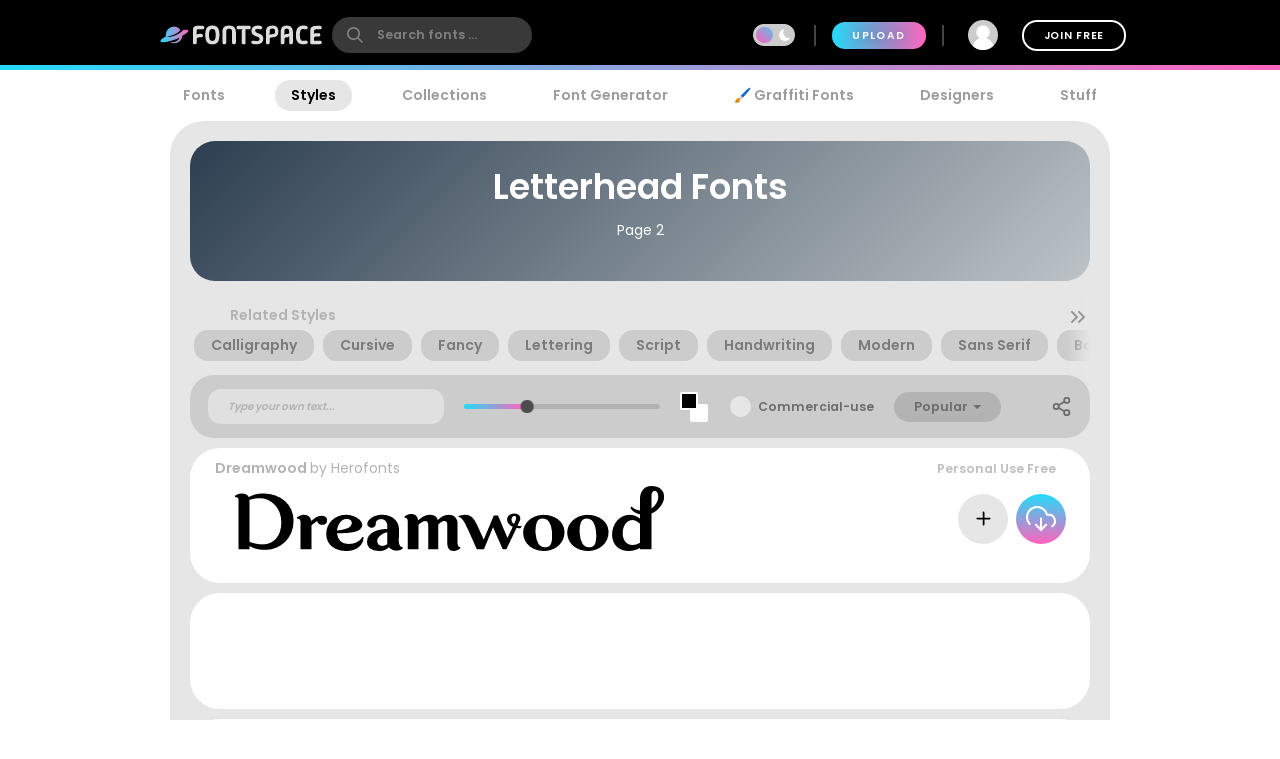

--- FILE ---
content_type: application/javascript
request_url: https://www.fontspace.com/dist/browse.bf0a9e6a4ebb86f073c5.js
body_size: 168168
content:
/*! For license information please see browse.bf0a9e6a4ebb86f073c5.js.LICENSE.txt */
(function(){var __webpack_modules__={2505:function(e,t,n){e.exports=n(8015)},5592:function(e,t,n){"use strict";var r=n(9516),o=n(7522),i=n(9106),a=n(9615),s=n(2012),l=n(4202),c=n(7763);e.exports=function(e){return new Promise((function(t,u){var d=e.data,p=e.headers;r.isFormData(d)&&delete p["Content-Type"];var h=new XMLHttpRequest;if(e.auth){var f=e.auth.username||"",m=e.auth.password||"";p.Authorization="Basic "+btoa(f+":"+m)}var g=a(e.baseURL,e.url);if(h.open(e.method.toUpperCase(),i(g,e.params,e.paramsSerializer),!0),h.timeout=e.timeout,h.onreadystatechange=function(){if(h&&4===h.readyState&&(0!==h.status||h.responseURL&&0===h.responseURL.indexOf("file:"))){var n="getAllResponseHeaders"in h?s(h.getAllResponseHeaders()):null,r={data:e.responseType&&"text"!==e.responseType?h.response:h.responseText,status:h.status,statusText:h.statusText,headers:n,config:e,request:h};o(t,u,r),h=null}},h.onabort=function(){h&&(u(c("Request aborted",e,"ECONNABORTED",h)),h=null)},h.onerror=function(){u(c("Network Error",e,null,h)),h=null},h.ontimeout=function(){var t="timeout of "+e.timeout+"ms exceeded";e.timeoutErrorMessage&&(t=e.timeoutErrorMessage),u(c(t,e,"ECONNABORTED",h)),h=null},r.isStandardBrowserEnv()){var v=n(3948),_=(e.withCredentials||l(g))&&e.xsrfCookieName?v.read(e.xsrfCookieName):void 0;_&&(p[e.xsrfHeaderName]=_)}if("setRequestHeader"in h&&r.forEach(p,(function(e,t){void 0===d&&"content-type"===t.toLowerCase()?delete p[t]:h.setRequestHeader(t,e)})),r.isUndefined(e.withCredentials)||(h.withCredentials=!!e.withCredentials),e.responseType)try{h.responseType=e.responseType}catch(t){if("json"!==e.responseType)throw t}"function"==typeof e.onDownloadProgress&&h.addEventListener("progress",e.onDownloadProgress),"function"==typeof e.onUploadProgress&&h.upload&&h.upload.addEventListener("progress",e.onUploadProgress),e.cancelToken&&e.cancelToken.promise.then((function(e){h&&(h.abort(),u(e),h=null)})),void 0===d&&(d=null),h.send(d)}))}},8015:function(e,t,n){"use strict";var r=n(9516),o=n(9012),i=n(5155),a=n(5343);function s(e){var t=new i(e),n=o(i.prototype.request,t);return r.extend(n,i.prototype,t),r.extend(n,t),n}var l=s(n(6987));l.Axios=i,l.create=function(e){return s(a(l.defaults,e))},l.Cancel=n(1928),l.CancelToken=n(3191),l.isCancel=n(3864),l.all=function(e){return Promise.all(e)},l.spread=n(7980),e.exports=l,e.exports.default=l},1928:function(e){"use strict";function t(e){this.message=e}t.prototype.toString=function(){return"Cancel"+(this.message?": "+this.message:"")},t.prototype.__CANCEL__=!0,e.exports=t},3191:function(e,t,n){"use strict";var r=n(1928);function o(e){if("function"!=typeof e)throw new TypeError("executor must be a function.");var t;this.promise=new Promise((function(e){t=e}));var n=this;e((function(e){n.reason||(n.reason=new r(e),t(n.reason))}))}o.prototype.throwIfRequested=function(){if(this.reason)throw this.reason},o.source=function(){var e;return{token:new o((function(t){e=t})),cancel:e}},e.exports=o},3864:function(e){"use strict";e.exports=function(e){return!(!e||!e.__CANCEL__)}},5155:function(e,t,n){"use strict";var r=n(9516),o=n(9106),i=n(3471),a=n(4490),s=n(5343);function l(e){this.defaults=e,this.interceptors={request:new i,response:new i}}l.prototype.request=function(e){"string"==typeof e?(e=arguments[1]||{}).url=arguments[0]:e=e||{},(e=s(this.defaults,e)).method?e.method=e.method.toLowerCase():this.defaults.method?e.method=this.defaults.method.toLowerCase():e.method="get";var t=[a,void 0],n=Promise.resolve(e);for(this.interceptors.request.forEach((function(e){t.unshift(e.fulfilled,e.rejected)})),this.interceptors.response.forEach((function(e){t.push(e.fulfilled,e.rejected)}));t.length;)n=n.then(t.shift(),t.shift());return n},l.prototype.getUri=function(e){return e=s(this.defaults,e),o(e.url,e.params,e.paramsSerializer).replace(/^\?/,"")},r.forEach(["delete","get","head","options"],(function(e){l.prototype[e]=function(t,n){return this.request(r.merge(n||{},{method:e,url:t}))}})),r.forEach(["post","put","patch"],(function(e){l.prototype[e]=function(t,n,o){return this.request(r.merge(o||{},{method:e,url:t,data:n}))}})),e.exports=l},3471:function(e,t,n){"use strict";var r=n(9516);function o(){this.handlers=[]}o.prototype.use=function(e,t){return this.handlers.push({fulfilled:e,rejected:t}),this.handlers.length-1},o.prototype.eject=function(e){this.handlers[e]&&(this.handlers[e]=null)},o.prototype.forEach=function(e){r.forEach(this.handlers,(function(t){null!==t&&e(t)}))},e.exports=o},9615:function(e,t,n){"use strict";var r=n(9137),o=n(4680);e.exports=function(e,t){return e&&!r(t)?o(e,t):t}},7763:function(e,t,n){"use strict";var r=n(5449);e.exports=function(e,t,n,o,i){var a=new Error(e);return r(a,t,n,o,i)}},4490:function(e,t,n){"use strict";var r=n(9516),o=n(2881),i=n(3864),a=n(6987);function s(e){e.cancelToken&&e.cancelToken.throwIfRequested()}e.exports=function(e){return s(e),e.headers=e.headers||{},e.data=o(e.data,e.headers,e.transformRequest),e.headers=r.merge(e.headers.common||{},e.headers[e.method]||{},e.headers),r.forEach(["delete","get","head","post","put","patch","common"],(function(t){delete e.headers[t]})),(e.adapter||a.adapter)(e).then((function(t){return s(e),t.data=o(t.data,t.headers,e.transformResponse),t}),(function(t){return i(t)||(s(e),t&&t.response&&(t.response.data=o(t.response.data,t.response.headers,e.transformResponse))),Promise.reject(t)}))}},5449:function(e){"use strict";e.exports=function(e,t,n,r,o){return e.config=t,n&&(e.code=n),e.request=r,e.response=o,e.isAxiosError=!0,e.toJSON=function(){return{message:this.message,name:this.name,description:this.description,number:this.number,fileName:this.fileName,lineNumber:this.lineNumber,columnNumber:this.columnNumber,stack:this.stack,config:this.config,code:this.code}},e}},5343:function(e,t,n){"use strict";var r=n(9516);e.exports=function(e,t){t=t||{};var n={},o=["url","method","params","data"],i=["headers","auth","proxy"],a=["baseURL","url","transformRequest","transformResponse","paramsSerializer","timeout","withCredentials","adapter","responseType","xsrfCookieName","xsrfHeaderName","onUploadProgress","onDownloadProgress","maxContentLength","validateStatus","maxRedirects","httpAgent","httpsAgent","cancelToken","socketPath"];r.forEach(o,(function(e){void 0!==t[e]&&(n[e]=t[e])})),r.forEach(i,(function(o){r.isObject(t[o])?n[o]=r.deepMerge(e[o],t[o]):void 0!==t[o]?n[o]=t[o]:r.isObject(e[o])?n[o]=r.deepMerge(e[o]):void 0!==e[o]&&(n[o]=e[o])})),r.forEach(a,(function(r){void 0!==t[r]?n[r]=t[r]:void 0!==e[r]&&(n[r]=e[r])}));var s=o.concat(i).concat(a),l=Object.keys(t).filter((function(e){return-1===s.indexOf(e)}));return r.forEach(l,(function(r){void 0!==t[r]?n[r]=t[r]:void 0!==e[r]&&(n[r]=e[r])})),n}},7522:function(e,t,n){"use strict";var r=n(7763);e.exports=function(e,t,n){var o=n.config.validateStatus;!o||o(n.status)?e(n):t(r("Request failed with status code "+n.status,n.config,null,n.request,n))}},2881:function(e,t,n){"use strict";var r=n(9516);e.exports=function(e,t,n){return r.forEach(n,(function(n){e=n(e,t)})),e}},6987:function(e,t,n){"use strict";var r=n(5606),o=n(9516),i=n(7018),a={"Content-Type":"application/x-www-form-urlencoded"};function s(e,t){!o.isUndefined(e)&&o.isUndefined(e["Content-Type"])&&(e["Content-Type"]=t)}var l,c={adapter:(("undefined"!=typeof XMLHttpRequest||void 0!==r&&"[object process]"===Object.prototype.toString.call(r))&&(l=n(5592)),l),transformRequest:[function(e,t){return i(t,"Accept"),i(t,"Content-Type"),o.isFormData(e)||o.isArrayBuffer(e)||o.isBuffer(e)||o.isStream(e)||o.isFile(e)||o.isBlob(e)?e:o.isArrayBufferView(e)?e.buffer:o.isURLSearchParams(e)?(s(t,"application/x-www-form-urlencoded;charset=utf-8"),e.toString()):o.isObject(e)?(s(t,"application/json;charset=utf-8"),JSON.stringify(e)):e}],transformResponse:[function(e){if("string"==typeof e)try{e=JSON.parse(e)}catch(e){}return e}],timeout:0,xsrfCookieName:"XSRF-TOKEN",xsrfHeaderName:"X-XSRF-TOKEN",maxContentLength:-1,validateStatus:function(e){return e>=200&&e<300},headers:{common:{Accept:"application/json, text/plain, */*"}}};o.forEach(["delete","get","head"],(function(e){c.headers[e]={}})),o.forEach(["post","put","patch"],(function(e){c.headers[e]=o.merge(a)})),e.exports=c},9012:function(e){"use strict";e.exports=function(e,t){return function(){for(var n=new Array(arguments.length),r=0;r<n.length;r++)n[r]=arguments[r];return e.apply(t,n)}}},9106:function(e,t,n){"use strict";var r=n(9516);function o(e){return encodeURIComponent(e).replace(/%40/gi,"@").replace(/%3A/gi,":").replace(/%24/g,"$").replace(/%2C/gi,",").replace(/%20/g,"+").replace(/%5B/gi,"[").replace(/%5D/gi,"]")}e.exports=function(e,t,n){if(!t)return e;var i;if(n)i=n(t);else if(r.isURLSearchParams(t))i=t.toString();else{var a=[];r.forEach(t,(function(e,t){null!=e&&(r.isArray(e)?t+="[]":e=[e],r.forEach(e,(function(e){r.isDate(e)?e=e.toISOString():r.isObject(e)&&(e=JSON.stringify(e)),a.push(o(t)+"="+o(e))})))})),i=a.join("&")}if(i){var s=e.indexOf("#");-1!==s&&(e=e.slice(0,s)),e+=(-1===e.indexOf("?")?"?":"&")+i}return e}},4680:function(e){"use strict";e.exports=function(e,t){return t?e.replace(/\/+$/,"")+"/"+t.replace(/^\/+/,""):e}},3948:function(e,t,n){"use strict";var r=n(9516);e.exports=r.isStandardBrowserEnv()?{write:function(e,t,n,o,i,a){var s=[];s.push(e+"="+encodeURIComponent(t)),r.isNumber(n)&&s.push("expires="+new Date(n).toGMTString()),r.isString(o)&&s.push("path="+o),r.isString(i)&&s.push("domain="+i),!0===a&&s.push("secure"),document.cookie=s.join("; ")},read:function(e){var t=document.cookie.match(new RegExp("(^|;\\s*)("+e+")=([^;]*)"));return t?decodeURIComponent(t[3]):null},remove:function(e){this.write(e,"",Date.now()-864e5)}}:{write:function(){},read:function(){return null},remove:function(){}}},9137:function(e){"use strict";e.exports=function(e){return/^([a-z][a-z\d\+\-\.]*:)?\/\//i.test(e)}},4202:function(e,t,n){"use strict";var r=n(9516);e.exports=r.isStandardBrowserEnv()?function(){var e,t=/(msie|trident)/i.test(navigator.userAgent),n=document.createElement("a");function o(e){var r=e;return t&&(n.setAttribute("href",r),r=n.href),n.setAttribute("href",r),{href:n.href,protocol:n.protocol?n.protocol.replace(/:$/,""):"",host:n.host,search:n.search?n.search.replace(/^\?/,""):"",hash:n.hash?n.hash.replace(/^#/,""):"",hostname:n.hostname,port:n.port,pathname:"/"===n.pathname.charAt(0)?n.pathname:"/"+n.pathname}}return e=o(window.location.href),function(t){var n=r.isString(t)?o(t):t;return n.protocol===e.protocol&&n.host===e.host}}():function(){return!0}},7018:function(e,t,n){"use strict";var r=n(9516);e.exports=function(e,t){r.forEach(e,(function(n,r){r!==t&&r.toUpperCase()===t.toUpperCase()&&(e[t]=n,delete e[r])}))}},2012:function(e,t,n){"use strict";var r=n(9516),o=["age","authorization","content-length","content-type","etag","expires","from","host","if-modified-since","if-unmodified-since","last-modified","location","max-forwards","proxy-authorization","referer","retry-after","user-agent"];e.exports=function(e){var t,n,i,a={};return e?(r.forEach(e.split("\n"),(function(e){if(i=e.indexOf(":"),t=r.trim(e.substr(0,i)).toLowerCase(),n=r.trim(e.substr(i+1)),t){if(a[t]&&o.indexOf(t)>=0)return;a[t]="set-cookie"===t?(a[t]?a[t]:[]).concat([n]):a[t]?a[t]+", "+n:n}})),a):a}},7980:function(e){"use strict";e.exports=function(e){return function(t){return e.apply(null,t)}}},9516:function(e,t,n){"use strict";var r=n(9012),o=Object.prototype.toString;function i(e){return"[object Array]"===o.call(e)}function a(e){return void 0===e}function s(e){return null!==e&&"object"==typeof e}function l(e){return"[object Function]"===o.call(e)}function c(e,t){if(null!=e)if("object"!=typeof e&&(e=[e]),i(e))for(var n=0,r=e.length;n<r;n++)t.call(null,e[n],n,e);else for(var o in e)Object.prototype.hasOwnProperty.call(e,o)&&t.call(null,e[o],o,e)}e.exports={isArray:i,isArrayBuffer:function(e){return"[object ArrayBuffer]"===o.call(e)},isBuffer:function(e){return null!==e&&!a(e)&&null!==e.constructor&&!a(e.constructor)&&"function"==typeof e.constructor.isBuffer&&e.constructor.isBuffer(e)},isFormData:function(e){return"undefined"!=typeof FormData&&e instanceof FormData},isArrayBufferView:function(e){return"undefined"!=typeof ArrayBuffer&&ArrayBuffer.isView?ArrayBuffer.isView(e):e&&e.buffer&&e.buffer instanceof ArrayBuffer},isString:function(e){return"string"==typeof e},isNumber:function(e){return"number"==typeof e},isObject:s,isUndefined:a,isDate:function(e){return"[object Date]"===o.call(e)},isFile:function(e){return"[object File]"===o.call(e)},isBlob:function(e){return"[object Blob]"===o.call(e)},isFunction:l,isStream:function(e){return s(e)&&l(e.pipe)},isURLSearchParams:function(e){return"undefined"!=typeof URLSearchParams&&e instanceof URLSearchParams},isStandardBrowserEnv:function(){return("undefined"==typeof navigator||"ReactNative"!==navigator.product&&"NativeScript"!==navigator.product&&"NS"!==navigator.product)&&"undefined"!=typeof window&&"undefined"!=typeof document},forEach:c,merge:function e(){var t={};function n(n,r){"object"==typeof t[r]&&"object"==typeof n?t[r]=e(t[r],n):t[r]=n}for(var r=0,o=arguments.length;r<o;r++)c(arguments[r],n);return t},deepMerge:function e(){var t={};function n(n,r){"object"==typeof t[r]&&"object"==typeof n?t[r]=e(t[r],n):t[r]="object"==typeof n?e({},n):n}for(var r=0,o=arguments.length;r<o;r++)c(arguments[r],n);return t},extend:function(e,t,n){return c(t,(function(t,o){e[o]=n&&"function"==typeof t?r(t,n):t})),e},trim:function(e){return e.replace(/^\s*/,"").replace(/\s*$/,"")}}},5189:function(e){var t=/^(attrs|props|on|nativeOn|class|style|hook)$/;function n(e,t){return function(){e&&e.apply(this,arguments),t&&t.apply(this,arguments)}}e.exports=function(e){return e.reduce((function(e,r){var o,i,a,s,l;for(a in r)if(o=e[a],i=r[a],o&&t.test(a))if("class"===a&&("string"==typeof o&&(l=o,e[a]=o={},o[l]=!0),"string"==typeof i&&(l=i,r[a]=i={},i[l]=!0)),"on"===a||"nativeOn"===a||"hook"===a)for(s in i)o[s]=n(o[s],i[s]);else if(Array.isArray(o))e[a]=o.concat(i);else if(Array.isArray(i))e[a]=[o].concat(i);else for(s in i)o[s]=i[s];else e[a]=r[a];return e}),{})}},5034:function(e,t){"use strict";t.A={0:{name:null,transparent:!1,xplat:!0},1:{name:"gdi",transparent:!1},2:{name:"dw",transparent:!1},3:{name:"sk",transparent:!0,xplat:!0},4:{name:"fs",transparent:!0,xplat:!0}}},22:function(e,t){"use strict";t.A={svg:"[data-uri]",image:"https://images.fontspace.com/static/avatar.svg"}},6755:function(e){"use strict";var t=Object.prototype.hasOwnProperty;function n(e){try{return decodeURIComponent(e.replace(/\+/g," "))}catch(e){return null}}function r(e){try{return encodeURIComponent(e)}catch(e){return null}}e.exports={stringify:function(e,n){n=n||"";var o,i,a=[];for(i in"string"!=typeof n&&(n="?"),e)if(t.call(e,i)){if((o=e[i])||null!=o&&!isNaN(o)||(o=""),i=r(i),o=r(o),null===i||null===o)continue;a.push(i+"="+o)}return a.length?n+a.join("&"):""},parse:function(e){for(var t,r=/([^=?#&]+)=?([^&]*)/g,o={};t=r.exec(e);){var i=n(t[1]),a=n(t[2]);null===i||null===a||i in o||(o[i]=a)}return o}}},7526:function(e,t){"use strict";t.byteLength=function(e){var t=s(e),n=t[0],r=t[1];return 3*(n+r)/4-r},t.toByteArray=function(e){var t,n,i=s(e),a=i[0],l=i[1],c=new o(function(e,t,n){return 3*(t+n)/4-n}(0,a,l)),u=0,d=l>0?a-4:a;for(n=0;n<d;n+=4)t=r[e.charCodeAt(n)]<<18|r[e.charCodeAt(n+1)]<<12|r[e.charCodeAt(n+2)]<<6|r[e.charCodeAt(n+3)],c[u++]=t>>16&255,c[u++]=t>>8&255,c[u++]=255&t;return 2===l&&(t=r[e.charCodeAt(n)]<<2|r[e.charCodeAt(n+1)]>>4,c[u++]=255&t),1===l&&(t=r[e.charCodeAt(n)]<<10|r[e.charCodeAt(n+1)]<<4|r[e.charCodeAt(n+2)]>>2,c[u++]=t>>8&255,c[u++]=255&t),c},t.fromByteArray=function(e){for(var t,r=e.length,o=r%3,i=[],a=16383,s=0,c=r-o;s<c;s+=a)i.push(l(e,s,s+a>c?c:s+a));return 1===o?(t=e[r-1],i.push(n[t>>2]+n[t<<4&63]+"==")):2===o&&(t=(e[r-2]<<8)+e[r-1],i.push(n[t>>10]+n[t>>4&63]+n[t<<2&63]+"=")),i.join("")};for(var n=[],r=[],o="undefined"!=typeof Uint8Array?Uint8Array:Array,i="ABCDEFGHIJKLMNOPQRSTUVWXYZabcdefghijklmnopqrstuvwxyz0123456789+/",a=0;a<64;++a)n[a]=i[a],r[i.charCodeAt(a)]=a;function s(e){var t=e.length;if(t%4>0)throw new Error("Invalid string. Length must be a multiple of 4");var n=e.indexOf("=");return-1===n&&(n=t),[n,n===t?0:4-n%4]}function l(e,t,r){for(var o,i,a=[],s=t;s<r;s+=3)o=(e[s]<<16&16711680)+(e[s+1]<<8&65280)+(255&e[s+2]),a.push(n[(i=o)>>18&63]+n[i>>12&63]+n[i>>6&63]+n[63&i]);return a.join("")}r["-".charCodeAt(0)]=62,r["_".charCodeAt(0)]=63},1674:function(e,t,n){"use strict";var r=n(8287).hp;function o(e){return(e+"===".slice((e.length+3)%4)).replace(/-/g,"+").replace(/_/g,"/")}function i(e){return e.replace(/\+/g,"-").replace(/\//g,"_").replace(/=/g,"")}e.exports={unescape:o,escape:i,encode:function(e,t){return i(r.from(e,t||"utf8").toString("base64"))},decode:function(e,t){return r.from(o(e),"base64").toString(t||"utf8")}}},8287:function(e,t,n){"use strict";var r=n(7526),o=n(251),i="function"==typeof Symbol&&"function"==typeof Symbol.for?Symbol.for("nodejs.util.inspect.custom"):null;t.hp=l,t.IS=50;var a=2147483647;function s(e){if(e>a)throw new RangeError('The value "'+e+'" is invalid for option "size"');var t=new Uint8Array(e);return Object.setPrototypeOf(t,l.prototype),t}function l(e,t,n){if("number"==typeof e){if("string"==typeof t)throw new TypeError('The "string" argument must be of type string. Received type number');return d(e)}return c(e,t,n)}function c(e,t,n){if("string"==typeof e)return function(e,t){if("string"==typeof t&&""!==t||(t="utf8"),!l.isEncoding(t))throw new TypeError("Unknown encoding: "+t);var n=0|m(e,t),r=s(n),o=r.write(e,t);return o!==n&&(r=r.slice(0,o)),r}(e,t);if(ArrayBuffer.isView(e))return function(e){if(B(e,Uint8Array)){var t=new Uint8Array(e);return h(t.buffer,t.byteOffset,t.byteLength)}return p(e)}(e);if(null==e)throw new TypeError("The first argument must be one of type string, Buffer, ArrayBuffer, Array, or Array-like Object. Received type "+typeof e);if(B(e,ArrayBuffer)||e&&B(e.buffer,ArrayBuffer))return h(e,t,n);if("undefined"!=typeof SharedArrayBuffer&&(B(e,SharedArrayBuffer)||e&&B(e.buffer,SharedArrayBuffer)))return h(e,t,n);if("number"==typeof e)throw new TypeError('The "value" argument must not be of type number. Received type number');var r=e.valueOf&&e.valueOf();if(null!=r&&r!==e)return l.from(r,t,n);var o=function(e){if(l.isBuffer(e)){var t=0|f(e.length),n=s(t);return 0===n.length||e.copy(n,0,0,t),n}return void 0!==e.length?"number"!=typeof e.length||F(e.length)?s(0):p(e):"Buffer"===e.type&&Array.isArray(e.data)?p(e.data):void 0}(e);if(o)return o;if("undefined"!=typeof Symbol&&null!=Symbol.toPrimitive&&"function"==typeof e[Symbol.toPrimitive])return l.from(e[Symbol.toPrimitive]("string"),t,n);throw new TypeError("The first argument must be one of type string, Buffer, ArrayBuffer, Array, or Array-like Object. Received type "+typeof e)}function u(e){if("number"!=typeof e)throw new TypeError('"size" argument must be of type number');if(e<0)throw new RangeError('The value "'+e+'" is invalid for option "size"')}function d(e){return u(e),s(e<0?0:0|f(e))}function p(e){for(var t=e.length<0?0:0|f(e.length),n=s(t),r=0;r<t;r+=1)n[r]=255&e[r];return n}function h(e,t,n){if(t<0||e.byteLength<t)throw new RangeError('"offset" is outside of buffer bounds');if(e.byteLength<t+(n||0))throw new RangeError('"length" is outside of buffer bounds');var r;return r=void 0===t&&void 0===n?new Uint8Array(e):void 0===n?new Uint8Array(e,t):new Uint8Array(e,t,n),Object.setPrototypeOf(r,l.prototype),r}function f(e){if(e>=a)throw new RangeError("Attempt to allocate Buffer larger than maximum size: 0x"+a.toString(16)+" bytes");return 0|e}function m(e,t){if(l.isBuffer(e))return e.length;if(ArrayBuffer.isView(e)||B(e,ArrayBuffer))return e.byteLength;if("string"!=typeof e)throw new TypeError('The "string" argument must be one of type string, Buffer, or ArrayBuffer. Received type '+typeof e);var n=e.length,r=arguments.length>2&&!0===arguments[2];if(!r&&0===n)return 0;for(var o=!1;;)switch(t){case"ascii":case"latin1":case"binary":return n;case"utf8":case"utf-8":return j(e).length;case"ucs2":case"ucs-2":case"utf16le":case"utf-16le":return 2*n;case"hex":return n>>>1;case"base64":return R(e).length;default:if(o)return r?-1:j(e).length;t=(""+t).toLowerCase(),o=!0}}function g(e,t,n){var r=!1;if((void 0===t||t<0)&&(t=0),t>this.length)return"";if((void 0===n||n>this.length)&&(n=this.length),n<=0)return"";if((n>>>=0)<=(t>>>=0))return"";for(e||(e="utf8");;)switch(e){case"hex":return O(this,t,n);case"utf8":case"utf-8":return A(this,t,n);case"ascii":return $(this,t,n);case"latin1":case"binary":return I(this,t,n);case"base64":return S(this,t,n);case"ucs2":case"ucs-2":case"utf16le":case"utf-16le":return N(this,t,n);default:if(r)throw new TypeError("Unknown encoding: "+e);e=(e+"").toLowerCase(),r=!0}}function v(e,t,n){var r=e[t];e[t]=e[n],e[n]=r}function _(e,t,n,r,o){if(0===e.length)return-1;if("string"==typeof n?(r=n,n=0):n>2147483647?n=2147483647:n<-2147483648&&(n=-2147483648),F(n=+n)&&(n=o?0:e.length-1),n<0&&(n=e.length+n),n>=e.length){if(o)return-1;n=e.length-1}else if(n<0){if(!o)return-1;n=0}if("string"==typeof t&&(t=l.from(t,r)),l.isBuffer(t))return 0===t.length?-1:y(e,t,n,r,o);if("number"==typeof t)return t&=255,"function"==typeof Uint8Array.prototype.indexOf?o?Uint8Array.prototype.indexOf.call(e,t,n):Uint8Array.prototype.lastIndexOf.call(e,t,n):y(e,[t],n,r,o);throw new TypeError("val must be string, number or Buffer")}function y(e,t,n,r,o){var i,a=1,s=e.length,l=t.length;if(void 0!==r&&("ucs2"===(r=String(r).toLowerCase())||"ucs-2"===r||"utf16le"===r||"utf-16le"===r)){if(e.length<2||t.length<2)return-1;a=2,s/=2,l/=2,n/=2}function c(e,t){return 1===a?e[t]:e.readUInt16BE(t*a)}if(o){var u=-1;for(i=n;i<s;i++)if(c(e,i)===c(t,-1===u?0:i-u)){if(-1===u&&(u=i),i-u+1===l)return u*a}else-1!==u&&(i-=i-u),u=-1}else for(n+l>s&&(n=s-l),i=n;i>=0;i--){for(var d=!0,p=0;p<l;p++)if(c(e,i+p)!==c(t,p)){d=!1;break}if(d)return i}return-1}function b(e,t,n,r){n=Number(n)||0;var o=e.length-n;r?(r=Number(r))>o&&(r=o):r=o;var i=t.length;r>i/2&&(r=i/2);for(var a=0;a<r;++a){var s=parseInt(t.substr(2*a,2),16);if(F(s))return a;e[n+a]=s}return a}function w(e,t,n,r){return D(j(t,e.length-n),e,n,r)}function x(e,t,n,r){return D(function(e){for(var t=[],n=0;n<e.length;++n)t.push(255&e.charCodeAt(n));return t}(t),e,n,r)}function k(e,t,n,r){return D(R(t),e,n,r)}function C(e,t,n,r){return D(function(e,t){for(var n,r,o,i=[],a=0;a<e.length&&!((t-=2)<0);++a)r=(n=e.charCodeAt(a))>>8,o=n%256,i.push(o),i.push(r);return i}(t,e.length-n),e,n,r)}function S(e,t,n){return 0===t&&n===e.length?r.fromByteArray(e):r.fromByteArray(e.slice(t,n))}function A(e,t,n){n=Math.min(e.length,n);for(var r=[],o=t;o<n;){var i,a,s,l,c=e[o],u=null,d=c>239?4:c>223?3:c>191?2:1;if(o+d<=n)switch(d){case 1:c<128&&(u=c);break;case 2:128==(192&(i=e[o+1]))&&(l=(31&c)<<6|63&i)>127&&(u=l);break;case 3:i=e[o+1],a=e[o+2],128==(192&i)&&128==(192&a)&&(l=(15&c)<<12|(63&i)<<6|63&a)>2047&&(l<55296||l>57343)&&(u=l);break;case 4:i=e[o+1],a=e[o+2],s=e[o+3],128==(192&i)&&128==(192&a)&&128==(192&s)&&(l=(15&c)<<18|(63&i)<<12|(63&a)<<6|63&s)>65535&&l<1114112&&(u=l)}null===u?(u=65533,d=1):u>65535&&(u-=65536,r.push(u>>>10&1023|55296),u=56320|1023&u),r.push(u),o+=d}return function(e){var t=e.length;if(t<=E)return String.fromCharCode.apply(String,e);for(var n="",r=0;r<t;)n+=String.fromCharCode.apply(String,e.slice(r,r+=E));return n}(r)}l.TYPED_ARRAY_SUPPORT=function(){try{var e=new Uint8Array(1),t={foo:function(){return 42}};return Object.setPrototypeOf(t,Uint8Array.prototype),Object.setPrototypeOf(e,t),42===e.foo()}catch(e){return!1}}(),l.TYPED_ARRAY_SUPPORT||"undefined"==typeof console||"function"!=typeof console.error||console.error("This browser lacks typed array (Uint8Array) support which is required by `buffer` v5.x. Use `buffer` v4.x if you require old browser support."),Object.defineProperty(l.prototype,"parent",{enumerable:!0,get:function(){if(l.isBuffer(this))return this.buffer}}),Object.defineProperty(l.prototype,"offset",{enumerable:!0,get:function(){if(l.isBuffer(this))return this.byteOffset}}),l.poolSize=8192,l.from=function(e,t,n){return c(e,t,n)},Object.setPrototypeOf(l.prototype,Uint8Array.prototype),Object.setPrototypeOf(l,Uint8Array),l.alloc=function(e,t,n){return function(e,t,n){return u(e),e<=0?s(e):void 0!==t?"string"==typeof n?s(e).fill(t,n):s(e).fill(t):s(e)}(e,t,n)},l.allocUnsafe=function(e){return d(e)},l.allocUnsafeSlow=function(e){return d(e)},l.isBuffer=function(e){return null!=e&&!0===e._isBuffer&&e!==l.prototype},l.compare=function(e,t){if(B(e,Uint8Array)&&(e=l.from(e,e.offset,e.byteLength)),B(t,Uint8Array)&&(t=l.from(t,t.offset,t.byteLength)),!l.isBuffer(e)||!l.isBuffer(t))throw new TypeError('The "buf1", "buf2" arguments must be one of type Buffer or Uint8Array');if(e===t)return 0;for(var n=e.length,r=t.length,o=0,i=Math.min(n,r);o<i;++o)if(e[o]!==t[o]){n=e[o],r=t[o];break}return n<r?-1:r<n?1:0},l.isEncoding=function(e){switch(String(e).toLowerCase()){case"hex":case"utf8":case"utf-8":case"ascii":case"latin1":case"binary":case"base64":case"ucs2":case"ucs-2":case"utf16le":case"utf-16le":return!0;default:return!1}},l.concat=function(e,t){if(!Array.isArray(e))throw new TypeError('"list" argument must be an Array of Buffers');if(0===e.length)return l.alloc(0);var n;if(void 0===t)for(t=0,n=0;n<e.length;++n)t+=e[n].length;var r=l.allocUnsafe(t),o=0;for(n=0;n<e.length;++n){var i=e[n];if(B(i,Uint8Array))o+i.length>r.length?l.from(i).copy(r,o):Uint8Array.prototype.set.call(r,i,o);else{if(!l.isBuffer(i))throw new TypeError('"list" argument must be an Array of Buffers');i.copy(r,o)}o+=i.length}return r},l.byteLength=m,l.prototype._isBuffer=!0,l.prototype.swap16=function(){var e=this.length;if(e%2!=0)throw new RangeError("Buffer size must be a multiple of 16-bits");for(var t=0;t<e;t+=2)v(this,t,t+1);return this},l.prototype.swap32=function(){var e=this.length;if(e%4!=0)throw new RangeError("Buffer size must be a multiple of 32-bits");for(var t=0;t<e;t+=4)v(this,t,t+3),v(this,t+1,t+2);return this},l.prototype.swap64=function(){var e=this.length;if(e%8!=0)throw new RangeError("Buffer size must be a multiple of 64-bits");for(var t=0;t<e;t+=8)v(this,t,t+7),v(this,t+1,t+6),v(this,t+2,t+5),v(this,t+3,t+4);return this},l.prototype.toString=function(){var e=this.length;return 0===e?"":0===arguments.length?A(this,0,e):g.apply(this,arguments)},l.prototype.toLocaleString=l.prototype.toString,l.prototype.equals=function(e){if(!l.isBuffer(e))throw new TypeError("Argument must be a Buffer");return this===e||0===l.compare(this,e)},l.prototype.inspect=function(){var e="",n=t.IS;return e=this.toString("hex",0,n).replace(/(.{2})/g,"$1 ").trim(),this.length>n&&(e+=" ... "),"<Buffer "+e+">"},i&&(l.prototype[i]=l.prototype.inspect),l.prototype.compare=function(e,t,n,r,o){if(B(e,Uint8Array)&&(e=l.from(e,e.offset,e.byteLength)),!l.isBuffer(e))throw new TypeError('The "target" argument must be one of type Buffer or Uint8Array. Received type '+typeof e);if(void 0===t&&(t=0),void 0===n&&(n=e?e.length:0),void 0===r&&(r=0),void 0===o&&(o=this.length),t<0||n>e.length||r<0||o>this.length)throw new RangeError("out of range index");if(r>=o&&t>=n)return 0;if(r>=o)return-1;if(t>=n)return 1;if(this===e)return 0;for(var i=(o>>>=0)-(r>>>=0),a=(n>>>=0)-(t>>>=0),s=Math.min(i,a),c=this.slice(r,o),u=e.slice(t,n),d=0;d<s;++d)if(c[d]!==u[d]){i=c[d],a=u[d];break}return i<a?-1:a<i?1:0},l.prototype.includes=function(e,t,n){return-1!==this.indexOf(e,t,n)},l.prototype.indexOf=function(e,t,n){return _(this,e,t,n,!0)},l.prototype.lastIndexOf=function(e,t,n){return _(this,e,t,n,!1)},l.prototype.write=function(e,t,n,r){if(void 0===t)r="utf8",n=this.length,t=0;else if(void 0===n&&"string"==typeof t)r=t,n=this.length,t=0;else{if(!isFinite(t))throw new Error("Buffer.write(string, encoding, offset[, length]) is no longer supported");t>>>=0,isFinite(n)?(n>>>=0,void 0===r&&(r="utf8")):(r=n,n=void 0)}var o=this.length-t;if((void 0===n||n>o)&&(n=o),e.length>0&&(n<0||t<0)||t>this.length)throw new RangeError("Attempt to write outside buffer bounds");r||(r="utf8");for(var i=!1;;)switch(r){case"hex":return b(this,e,t,n);case"utf8":case"utf-8":return w(this,e,t,n);case"ascii":case"latin1":case"binary":return x(this,e,t,n);case"base64":return k(this,e,t,n);case"ucs2":case"ucs-2":case"utf16le":case"utf-16le":return C(this,e,t,n);default:if(i)throw new TypeError("Unknown encoding: "+r);r=(""+r).toLowerCase(),i=!0}},l.prototype.toJSON=function(){return{type:"Buffer",data:Array.prototype.slice.call(this._arr||this,0)}};var E=4096;function $(e,t,n){var r="";n=Math.min(e.length,n);for(var o=t;o<n;++o)r+=String.fromCharCode(127&e[o]);return r}function I(e,t,n){var r="";n=Math.min(e.length,n);for(var o=t;o<n;++o)r+=String.fromCharCode(e[o]);return r}function O(e,t,n){var r=e.length;(!t||t<0)&&(t=0),(!n||n<0||n>r)&&(n=r);for(var o="",i=t;i<n;++i)o+=U[e[i]];return o}function N(e,t,n){for(var r=e.slice(t,n),o="",i=0;i<r.length-1;i+=2)o+=String.fromCharCode(r[i]+256*r[i+1]);return o}function q(e,t,n){if(e%1!=0||e<0)throw new RangeError("offset is not uint");if(e+t>n)throw new RangeError("Trying to access beyond buffer length")}function L(e,t,n,r,o,i){if(!l.isBuffer(e))throw new TypeError('"buffer" argument must be a Buffer instance');if(t>o||t<i)throw new RangeError('"value" argument is out of bounds');if(n+r>e.length)throw new RangeError("Index out of range")}function M(e,t,n,r,o,i){if(n+r>e.length)throw new RangeError("Index out of range");if(n<0)throw new RangeError("Index out of range")}function T(e,t,n,r,i){return t=+t,n>>>=0,i||M(e,0,n,4),o.write(e,t,n,r,23,4),n+4}function z(e,t,n,r,i){return t=+t,n>>>=0,i||M(e,0,n,8),o.write(e,t,n,r,52,8),n+8}l.prototype.slice=function(e,t){var n=this.length;(e=~~e)<0?(e+=n)<0&&(e=0):e>n&&(e=n),(t=void 0===t?n:~~t)<0?(t+=n)<0&&(t=0):t>n&&(t=n),t<e&&(t=e);var r=this.subarray(e,t);return Object.setPrototypeOf(r,l.prototype),r},l.prototype.readUintLE=l.prototype.readUIntLE=function(e,t,n){e>>>=0,t>>>=0,n||q(e,t,this.length);for(var r=this[e],o=1,i=0;++i<t&&(o*=256);)r+=this[e+i]*o;return r},l.prototype.readUintBE=l.prototype.readUIntBE=function(e,t,n){e>>>=0,t>>>=0,n||q(e,t,this.length);for(var r=this[e+--t],o=1;t>0&&(o*=256);)r+=this[e+--t]*o;return r},l.prototype.readUint8=l.prototype.readUInt8=function(e,t){return e>>>=0,t||q(e,1,this.length),this[e]},l.prototype.readUint16LE=l.prototype.readUInt16LE=function(e,t){return e>>>=0,t||q(e,2,this.length),this[e]|this[e+1]<<8},l.prototype.readUint16BE=l.prototype.readUInt16BE=function(e,t){return e>>>=0,t||q(e,2,this.length),this[e]<<8|this[e+1]},l.prototype.readUint32LE=l.prototype.readUInt32LE=function(e,t){return e>>>=0,t||q(e,4,this.length),(this[e]|this[e+1]<<8|this[e+2]<<16)+16777216*this[e+3]},l.prototype.readUint32BE=l.prototype.readUInt32BE=function(e,t){return e>>>=0,t||q(e,4,this.length),16777216*this[e]+(this[e+1]<<16|this[e+2]<<8|this[e+3])},l.prototype.readIntLE=function(e,t,n){e>>>=0,t>>>=0,n||q(e,t,this.length);for(var r=this[e],o=1,i=0;++i<t&&(o*=256);)r+=this[e+i]*o;return r>=(o*=128)&&(r-=Math.pow(2,8*t)),r},l.prototype.readIntBE=function(e,t,n){e>>>=0,t>>>=0,n||q(e,t,this.length);for(var r=t,o=1,i=this[e+--r];r>0&&(o*=256);)i+=this[e+--r]*o;return i>=(o*=128)&&(i-=Math.pow(2,8*t)),i},l.prototype.readInt8=function(e,t){return e>>>=0,t||q(e,1,this.length),128&this[e]?-1*(255-this[e]+1):this[e]},l.prototype.readInt16LE=function(e,t){e>>>=0,t||q(e,2,this.length);var n=this[e]|this[e+1]<<8;return 32768&n?4294901760|n:n},l.prototype.readInt16BE=function(e,t){e>>>=0,t||q(e,2,this.length);var n=this[e+1]|this[e]<<8;return 32768&n?4294901760|n:n},l.prototype.readInt32LE=function(e,t){return e>>>=0,t||q(e,4,this.length),this[e]|this[e+1]<<8|this[e+2]<<16|this[e+3]<<24},l.prototype.readInt32BE=function(e,t){return e>>>=0,t||q(e,4,this.length),this[e]<<24|this[e+1]<<16|this[e+2]<<8|this[e+3]},l.prototype.readFloatLE=function(e,t){return e>>>=0,t||q(e,4,this.length),o.read(this,e,!0,23,4)},l.prototype.readFloatBE=function(e,t){return e>>>=0,t||q(e,4,this.length),o.read(this,e,!1,23,4)},l.prototype.readDoubleLE=function(e,t){return e>>>=0,t||q(e,8,this.length),o.read(this,e,!0,52,8)},l.prototype.readDoubleBE=function(e,t){return e>>>=0,t||q(e,8,this.length),o.read(this,e,!1,52,8)},l.prototype.writeUintLE=l.prototype.writeUIntLE=function(e,t,n,r){e=+e,t>>>=0,n>>>=0,r||L(this,e,t,n,Math.pow(2,8*n)-1,0);var o=1,i=0;for(this[t]=255&e;++i<n&&(o*=256);)this[t+i]=e/o&255;return t+n},l.prototype.writeUintBE=l.prototype.writeUIntBE=function(e,t,n,r){e=+e,t>>>=0,n>>>=0,r||L(this,e,t,n,Math.pow(2,8*n)-1,0);var o=n-1,i=1;for(this[t+o]=255&e;--o>=0&&(i*=256);)this[t+o]=e/i&255;return t+n},l.prototype.writeUint8=l.prototype.writeUInt8=function(e,t,n){return e=+e,t>>>=0,n||L(this,e,t,1,255,0),this[t]=255&e,t+1},l.prototype.writeUint16LE=l.prototype.writeUInt16LE=function(e,t,n){return e=+e,t>>>=0,n||L(this,e,t,2,65535,0),this[t]=255&e,this[t+1]=e>>>8,t+2},l.prototype.writeUint16BE=l.prototype.writeUInt16BE=function(e,t,n){return e=+e,t>>>=0,n||L(this,e,t,2,65535,0),this[t]=e>>>8,this[t+1]=255&e,t+2},l.prototype.writeUint32LE=l.prototype.writeUInt32LE=function(e,t,n){return e=+e,t>>>=0,n||L(this,e,t,4,4294967295,0),this[t+3]=e>>>24,this[t+2]=e>>>16,this[t+1]=e>>>8,this[t]=255&e,t+4},l.prototype.writeUint32BE=l.prototype.writeUInt32BE=function(e,t,n){return e=+e,t>>>=0,n||L(this,e,t,4,4294967295,0),this[t]=e>>>24,this[t+1]=e>>>16,this[t+2]=e>>>8,this[t+3]=255&e,t+4},l.prototype.writeIntLE=function(e,t,n,r){if(e=+e,t>>>=0,!r){var o=Math.pow(2,8*n-1);L(this,e,t,n,o-1,-o)}var i=0,a=1,s=0;for(this[t]=255&e;++i<n&&(a*=256);)e<0&&0===s&&0!==this[t+i-1]&&(s=1),this[t+i]=(e/a|0)-s&255;return t+n},l.prototype.writeIntBE=function(e,t,n,r){if(e=+e,t>>>=0,!r){var o=Math.pow(2,8*n-1);L(this,e,t,n,o-1,-o)}var i=n-1,a=1,s=0;for(this[t+i]=255&e;--i>=0&&(a*=256);)e<0&&0===s&&0!==this[t+i+1]&&(s=1),this[t+i]=(e/a|0)-s&255;return t+n},l.prototype.writeInt8=function(e,t,n){return e=+e,t>>>=0,n||L(this,e,t,1,127,-128),e<0&&(e=255+e+1),this[t]=255&e,t+1},l.prototype.writeInt16LE=function(e,t,n){return e=+e,t>>>=0,n||L(this,e,t,2,32767,-32768),this[t]=255&e,this[t+1]=e>>>8,t+2},l.prototype.writeInt16BE=function(e,t,n){return e=+e,t>>>=0,n||L(this,e,t,2,32767,-32768),this[t]=e>>>8,this[t+1]=255&e,t+2},l.prototype.writeInt32LE=function(e,t,n){return e=+e,t>>>=0,n||L(this,e,t,4,2147483647,-2147483648),this[t]=255&e,this[t+1]=e>>>8,this[t+2]=e>>>16,this[t+3]=e>>>24,t+4},l.prototype.writeInt32BE=function(e,t,n){return e=+e,t>>>=0,n||L(this,e,t,4,2147483647,-2147483648),e<0&&(e=4294967295+e+1),this[t]=e>>>24,this[t+1]=e>>>16,this[t+2]=e>>>8,this[t+3]=255&e,t+4},l.prototype.writeFloatLE=function(e,t,n){return T(this,e,t,!0,n)},l.prototype.writeFloatBE=function(e,t,n){return T(this,e,t,!1,n)},l.prototype.writeDoubleLE=function(e,t,n){return z(this,e,t,!0,n)},l.prototype.writeDoubleBE=function(e,t,n){return z(this,e,t,!1,n)},l.prototype.copy=function(e,t,n,r){if(!l.isBuffer(e))throw new TypeError("argument should be a Buffer");if(n||(n=0),r||0===r||(r=this.length),t>=e.length&&(t=e.length),t||(t=0),r>0&&r<n&&(r=n),r===n)return 0;if(0===e.length||0===this.length)return 0;if(t<0)throw new RangeError("targetStart out of bounds");if(n<0||n>=this.length)throw new RangeError("Index out of range");if(r<0)throw new RangeError("sourceEnd out of bounds");r>this.length&&(r=this.length),e.length-t<r-n&&(r=e.length-t+n);var o=r-n;return this===e&&"function"==typeof Uint8Array.prototype.copyWithin?this.copyWithin(t,n,r):Uint8Array.prototype.set.call(e,this.subarray(n,r),t),o},l.prototype.fill=function(e,t,n,r){if("string"==typeof e){if("string"==typeof t?(r=t,t=0,n=this.length):"string"==typeof n&&(r=n,n=this.length),void 0!==r&&"string"!=typeof r)throw new TypeError("encoding must be a string");if("string"==typeof r&&!l.isEncoding(r))throw new TypeError("Unknown encoding: "+r);if(1===e.length){var o=e.charCodeAt(0);("utf8"===r&&o<128||"latin1"===r)&&(e=o)}}else"number"==typeof e?e&=255:"boolean"==typeof e&&(e=Number(e));if(t<0||this.length<t||this.length<n)throw new RangeError("Out of range index");if(n<=t)return this;var i;if(t>>>=0,n=void 0===n?this.length:n>>>0,e||(e=0),"number"==typeof e)for(i=t;i<n;++i)this[i]=e;else{var a=l.isBuffer(e)?e:l.from(e,r),s=a.length;if(0===s)throw new TypeError('The value "'+e+'" is invalid for argument "value"');for(i=0;i<n-t;++i)this[i+t]=a[i%s]}return this};var P=/[^+/0-9A-Za-z-_]/g;function j(e,t){var n;t=t||1/0;for(var r=e.length,o=null,i=[],a=0;a<r;++a){if((n=e.charCodeAt(a))>55295&&n<57344){if(!o){if(n>56319){(t-=3)>-1&&i.push(239,191,189);continue}if(a+1===r){(t-=3)>-1&&i.push(239,191,189);continue}o=n;continue}if(n<56320){(t-=3)>-1&&i.push(239,191,189),o=n;continue}n=65536+(o-55296<<10|n-56320)}else o&&(t-=3)>-1&&i.push(239,191,189);if(o=null,n<128){if((t-=1)<0)break;i.push(n)}else if(n<2048){if((t-=2)<0)break;i.push(n>>6|192,63&n|128)}else if(n<65536){if((t-=3)<0)break;i.push(n>>12|224,n>>6&63|128,63&n|128)}else{if(!(n<1114112))throw new Error("Invalid code point");if((t-=4)<0)break;i.push(n>>18|240,n>>12&63|128,n>>6&63|128,63&n|128)}}return i}function R(e){return r.toByteArray(function(e){if((e=(e=e.split("=")[0]).trim().replace(P,"")).length<2)return"";for(;e.length%4!=0;)e+="=";return e}(e))}function D(e,t,n,r){for(var o=0;o<r&&!(o+n>=t.length||o>=e.length);++o)t[o+n]=e[o];return o}function B(e,t){return e instanceof t||null!=e&&null!=e.constructor&&null!=e.constructor.name&&e.constructor.name===t.name}function F(e){return e!=e}var U=function(){for(var e="0123456789abcdef",t=new Array(256),n=0;n<16;++n)for(var r=16*n,o=0;o<16;++o)t[r+o]=e[n]+e[o];return t}()},3698:function(e){e.exports=function(){return t={686:function(e,t,n){"use strict";n.d(t,{default:function(){return g}}),t=n(279);var r=n.n(t),o=(t=n(370),n.n(t)),i=(t=n(817),n.n(t));function a(e){try{return document.execCommand(e)}catch(e){return}}var s=function(e){return e=i()(e),a("cut"),e};function l(e,t){var n,r;return n=e,r="rtl"===document.documentElement.getAttribute("dir"),(e=document.createElement("textarea")).style.fontSize="12pt",e.style.border="0",e.style.padding="0",e.style.margin="0",e.style.position="absolute",e.style[r?"right":"left"]="-9999px",r=window.pageYOffset||document.documentElement.scrollTop,e.style.top="".concat(r,"px"),e.setAttribute("readonly",""),e.value=n,t.container.appendChild(e),t=i()(e),a("copy"),e.remove(),t}var c=function(e){var t=1<arguments.length&&void 0!==arguments[1]?arguments[1]:{container:document.body},n="";return"string"==typeof e?n=l(e,t):e instanceof HTMLInputElement&&!["text","search","url","tel","password"].includes(null==e?void 0:e.type)?n=l(e.value,t):(n=i()(e),a("copy")),n};function u(e){return(u="function"==typeof Symbol&&"symbol"==typeof Symbol.iterator?function(e){return typeof e}:function(e){return e&&"function"==typeof Symbol&&e.constructor===Symbol&&e!==Symbol.prototype?"symbol":typeof e})(e)}function d(e){return(d="function"==typeof Symbol&&"symbol"==typeof Symbol.iterator?function(e){return typeof e}:function(e){return e&&"function"==typeof Symbol&&e.constructor===Symbol&&e!==Symbol.prototype?"symbol":typeof e})(e)}function p(e,t){for(var n=0;n<t.length;n++){var r=t[n];r.enumerable=r.enumerable||!1,r.configurable=!0,"value"in r&&(r.writable=!0),Object.defineProperty(e,r.key,r)}}function h(e,t){return(h=Object.setPrototypeOf||function(e,t){return e.__proto__=t,e})(e,t)}function f(e){return(f=Object.setPrototypeOf?Object.getPrototypeOf:function(e){return e.__proto__||Object.getPrototypeOf(e)})(e)}function m(e,t){if(e="data-clipboard-".concat(e),t.hasAttribute(e))return t.getAttribute(e)}var g=function(){!function(e,t){if("function"!=typeof t&&null!==t)throw new TypeError("Super expression must either be null or a function");e.prototype=Object.create(t&&t.prototype,{constructor:{value:e,writable:!0,configurable:!0}}),t&&h(e,t)}(a,r());var e,t,n,i=function(e){var t=function(){if("undefined"==typeof Reflect||!Reflect.construct)return!1;if(Reflect.construct.sham)return!1;if("function"==typeof Proxy)return!0;try{return Date.prototype.toString.call(Reflect.construct(Date,[],(function(){}))),!0}catch(e){return!1}}();return function(){var n,r=f(e);return n=t?(n=f(this).constructor,Reflect.construct(r,arguments,n)):r.apply(this,arguments),r=this,!n||"object"!==d(n)&&"function"!=typeof n?function(e){if(void 0!==e)return e;throw new ReferenceError("this hasn't been initialised - super() hasn't been called")}(r):n}}(a);function a(e,t){var n;return function(e){if(!(e instanceof a))throw new TypeError("Cannot call a class as a function")}(this),(n=i.call(this)).resolveOptions(t),n.listenClick(e),n}return e=a,n=[{key:"copy",value:function(e){var t=1<arguments.length&&void 0!==arguments[1]?arguments[1]:{container:document.body};return c(e,t)}},{key:"cut",value:function(e){return s(e)}},{key:"isSupported",value:function(){var e="string"==typeof(e=0<arguments.length&&void 0!==arguments[0]?arguments[0]:["copy","cut"])?[e]:e,t=!!document.queryCommandSupported;return e.forEach((function(e){t=t&&!!document.queryCommandSupported(e)})),t}}],(t=[{key:"resolveOptions",value:function(){var e=0<arguments.length&&void 0!==arguments[0]?arguments[0]:{};this.action="function"==typeof e.action?e.action:this.defaultAction,this.target="function"==typeof e.target?e.target:this.defaultTarget,this.text="function"==typeof e.text?e.text:this.defaultText,this.container="object"===d(e.container)?e.container:document.body}},{key:"listenClick",value:function(e){var t=this;this.listener=o()(e,"click",(function(e){return t.onClick(e)}))}},{key:"onClick",value:function(e){var t=e.delegateTarget||e.currentTarget,n=this.action(t)||"copy";e=function(){var e=void 0===(n=(r=0<arguments.length&&void 0!==arguments[0]?arguments[0]:{}).action)?"copy":n,t=r.container,n=r.target,r=r.text;if("copy"!==e&&"cut"!==e)throw new Error('Invalid "action" value, use either "copy" or "cut"');if(void 0!==n){if(!n||"object"!==u(n)||1!==n.nodeType)throw new Error('Invalid "target" value, use a valid Element');if("copy"===e&&n.hasAttribute("disabled"))throw new Error('Invalid "target" attribute. Please use "readonly" instead of "disabled" attribute');if("cut"===e&&(n.hasAttribute("readonly")||n.hasAttribute("disabled")))throw new Error('Invalid "target" attribute. You can\'t cut text from elements with "readonly" or "disabled" attributes')}return r?c(r,{container:t}):n?"cut"===e?s(n):c(n,{container:t}):void 0}({action:n,container:this.container,target:this.target(t),text:this.text(t)}),this.emit(e?"success":"error",{action:n,text:e,trigger:t,clearSelection:function(){t&&t.focus(),window.getSelection().removeAllRanges()}})}},{key:"defaultAction",value:function(e){return m("action",e)}},{key:"defaultTarget",value:function(e){if(e=m("target",e))return document.querySelector(e)}},{key:"defaultText",value:function(e){return m("text",e)}},{key:"destroy",value:function(){this.listener.destroy()}}])&&p(e.prototype,t),n&&p(e,n),a}()},828:function(e){var t;"undefined"==typeof Element||Element.prototype.matches||((t=Element.prototype).matches=t.matchesSelector||t.mozMatchesSelector||t.msMatchesSelector||t.oMatchesSelector||t.webkitMatchesSelector),e.exports=function(e,t){for(;e&&9!==e.nodeType;){if("function"==typeof e.matches&&e.matches(t))return e;e=e.parentNode}}},438:function(e,t,n){var r=n(828);function o(e,t,n,o,i){var a=function(e,t,n,o){return function(n){n.delegateTarget=r(n.target,t),n.delegateTarget&&o.call(e,n)}}.apply(this,arguments);return e.addEventListener(n,a,i),{destroy:function(){e.removeEventListener(n,a,i)}}}e.exports=function(e,t,n,r,i){return"function"==typeof e.addEventListener?o.apply(null,arguments):"function"==typeof n?o.bind(null,document).apply(null,arguments):("string"==typeof e&&(e=document.querySelectorAll(e)),Array.prototype.map.call(e,(function(e){return o(e,t,n,r,i)})))}},879:function(e,t){t.node=function(e){return void 0!==e&&e instanceof HTMLElement&&1===e.nodeType},t.nodeList=function(e){var n=Object.prototype.toString.call(e);return void 0!==e&&("[object NodeList]"===n||"[object HTMLCollection]"===n)&&"length"in e&&(0===e.length||t.node(e[0]))},t.string=function(e){return"string"==typeof e||e instanceof String},t.fn=function(e){return"[object Function]"===Object.prototype.toString.call(e)}},370:function(e,t,n){var r=n(879),o=n(438);e.exports=function(e,t,n){if(!e&&!t&&!n)throw new Error("Missing required arguments");if(!r.string(t))throw new TypeError("Second argument must be a String");if(!r.fn(n))throw new TypeError("Third argument must be a Function");if(r.node(e))return c=t,u=n,(l=e).addEventListener(c,u),{destroy:function(){l.removeEventListener(c,u)}};if(r.nodeList(e))return i=e,a=t,s=n,Array.prototype.forEach.call(i,(function(e){e.addEventListener(a,s)})),{destroy:function(){Array.prototype.forEach.call(i,(function(e){e.removeEventListener(a,s)}))}};if(r.string(e))return o(document.body,e,t,n);throw new TypeError("First argument must be a String, HTMLElement, HTMLCollection, or NodeList");var i,a,s,l,c,u}},817:function(e){e.exports=function(e){var t,n="SELECT"===e.nodeName?(e.focus(),e.value):"INPUT"===e.nodeName||"TEXTAREA"===e.nodeName?((t=e.hasAttribute("readonly"))||e.setAttribute("readonly",""),e.select(),e.setSelectionRange(0,e.value.length),t||e.removeAttribute("readonly"),e.value):(e.hasAttribute("contenteditable")&&e.focus(),n=window.getSelection(),(t=document.createRange()).selectNodeContents(e),n.removeAllRanges(),n.addRange(t),n.toString());return n}},279:function(e){function t(){}t.prototype={on:function(e,t,n){var r=this.e||(this.e={});return(r[e]||(r[e]=[])).push({fn:t,ctx:n}),this},once:function(e,t,n){var r=this;function o(){r.off(e,o),t.apply(n,arguments)}return o._=t,this.on(e,o,n)},emit:function(e){for(var t=[].slice.call(arguments,1),n=((this.e||(this.e={}))[e]||[]).slice(),r=0,o=n.length;r<o;r++)n[r].fn.apply(n[r].ctx,t);return this},off:function(e,t){var n=this.e||(this.e={}),r=n[e],o=[];if(r&&t)for(var i=0,a=r.length;i<a;i++)r[i].fn!==t&&r[i].fn._!==t&&o.push(r[i]);return o.length?n[e]=o:delete n[e],this}},e.exports=t,e.exports.TinyEmitter=t}},n={},e.n=function(t){var n=t&&t.__esModule?function(){return t.default}:function(){return t};return e.d(n,{a:n}),n},e.d=function(t,n){for(var r in n)e.o(n,r)&&!e.o(t,r)&&Object.defineProperty(t,r,{enumerable:!0,get:n[r]})},e.o=function(e,t){return Object.prototype.hasOwnProperty.call(e,t)},e(686).default;function e(r){if(n[r])return n[r].exports;var o=n[r]={exports:{}};return t[r](o,o.exports,e),o.exports}var t,n}()},6058:function(e,t,n){"use strict";n.r(t);var r=n(1601),o=n.n(r),i=n(6314),a=n.n(i)()(o());a.push([e.id,".username[data-v-75e367bc]{max-width:150px;white-space:nowrap;overflow:hidden;text-overflow:ellipsis;margin:0 8px}.user-dd-avatar[data-v-75e367bc]{width:30px;height:30px;border-radius:50% !important;overflow:hidden;display:inline-flex !important;justify-content:center;align-items:center}.user-dd-avatar img[data-v-75e367bc]{width:100%}.user-dd-c[data-v-75e367bc]{position:relative;display:flex;justify-content:center;height:50px;width:50px}.user-dd-c a[data-v-75e367bc]:hover{text-decoration:none}.user-dd-toggle[data-v-75e367bc]{user-select:none;color:#fff;font-weight:bold;padding:8px 10px;max-width:260px}.user-dd-toggle .username[data-v-75e367bc]{animation:fadein 2s}.user-dd-menu[data-v-75e367bc]{user-select:none;position:absolute;top:45px;left:-160px;z-index:100;background-color:#fff;border-radius:20px;box-shadow:0 6px 12px rgba(0,0,0,.175);transition:opacity,visibility,transform .3s ease-out}.user-dd-menu .divider[data-v-75e367bc]{height:1px;background:#ccc;margin:1rem 0}.user-dd-menu .logout-link[data-v-75e367bc]{margin-left:auto}.user-dd-menu .help-link[data-v-75e367bc]{margin-left:4px}.user-dd-menu .dropdown-user[data-v-75e367bc]{padding:20px 10px 0px 10px}.user-dd-menu .username[data-v-75e367bc]{color:#000;font-weight:bold}.user-dd-menu>ul[data-v-75e367bc]{min-width:200px;list-style:none;margin:0;padding:10px 14px}.user-dd-menu>ul>li[data-v-75e367bc]{user-select:none;overflow:hidden;width:100%;position:relative;margin:4px;font-weight:bold}.user-dd-menu>ul>li[data-v-75e367bc]:not(.dd-header){font-size:.9rem}.user-dd-menu a[data-v-75e367bc]{display:block;clear:both;line-height:1.6;color:#6c6c6c;white-space:nowrap;text-decoration:none}.user-dd-menu a[data-v-75e367bc]:hover{color:#000}.dark-mode .user-dd-menu[data-v-75e367bc]{background:#353d4b}.dark-mode .user-dd-menu .username[data-v-75e367bc]{color:#fff}.dark-mode .user-dd-menu .divider[data-v-75e367bc]{background:#fff}.dark-mode .user-dd-menu a[data-v-75e367bc]{color:#b3b3b3}.dark-mode .user-dd-menu a[data-v-75e367bc]:hover{color:#fff}@media(min-width: 600px){.user-dd-menu[data-v-75e367bc]{left:-80px}}",""]),t.default=a},7645:function(e,t,n){"use strict";n.r(t);var r=n(1601),o=n.n(r),i=n(6314),a=n.n(i)()(o());a.push([e.id,'.hide-input{position:absolute;z-index:-1;opacity:0}.custom-checkbox{display:flex;align-items:center;cursor:pointer;position:relative}.custom-checkbox label{margin:0;cursor:pointer;padding-left:2rem;font-weight:600;font-size:.875rem;line-height:1.5rem;user-select:none}.custom-checkbox .checkbox-input~.checkbox-label::before,.custom-checkbox .checkbox-input~.checkbox-label::after{position:absolute;display:block;left:0;top:0;pointer-events:none;user-select:none}.custom-checkbox .checkbox-input~.checkbox-label::before{content:"";border-radius:50%;background:#e6e6e6;width:1.5rem;height:1.5rem}.custom-checkbox .checkbox-input:checked~.checkbox-label::before{background:#7b7b7b}.custom-checkbox .checkbox-input:checked~.checkbox-label::after{content:"";top:3px;left:8px;width:6px;height:12px;border:2px solid #e6e6e6;border-width:0 2px 2px 0;transform:rotate(45deg)}.custom-checkbox .checkbox-input:disabled~.checkbox-label::before{border-color:#ff0}.custom-checkbox .checkbox-input:disabled:checked::before{border-color:green}.custom-checkbox.white .checkbox-label::before{background:#fff}',""]),t.default=a},6399:function(e,t,n){"use strict";n.r(t);var r=n(1601),o=n.n(r),i=n(6314),a=n.n(i)()(o());a.push([e.id,'.collection-toggle-button[data-v-66b0397e]{background:#fff;margin:0;box-shadow:0px 2px 3px #000;transition:all .4s ease;display:flex;align-items:center;justify-content:center}.collection-toggle-button.remove[data-v-66b0397e]{background:#000;color:#fff}.tcon[data-v-66b0397e]{-webkit-appearance:none;-moz-appearance:none;appearance:none;border:none;cursor:pointer;display:-webkit-box;display:-ms-flexbox;display:flex;-webkit-box-pack:center;-ms-flex-pack:center;justify-content:center;-webkit-box-align:center;-ms-flex-align:center;align-items:center;height:40px;-webkit-transition:.3s;transition:.3s;-webkit-user-select:none;-moz-user-select:none;-ms-user-select:none;user-select:none;width:40px;background:rgba(0,0,0,0);outline:none;-webkit-tap-highlight-color:rgba(0,0,0,0);-webkit-tap-highlight-color:rgba(0,0,0,0)}.tcon>*[data-v-66b0397e]{display:block}.tcon[data-v-66b0397e]:hover,.tcon[data-v-66b0397e]:focus{outline:none}.tcon[data-v-66b0397e]::-moz-focus-inner{border:0}.tcon-plus[data-v-66b0397e]{position:relative;-webkit-transform:scale(0.75);transform:scale(0.75)}.tcon-plus[data-v-66b0397e]::before,.tcon-plus[data-v-66b0397e]::after{content:"";border-radius:2px;display:block;width:20px;height:3px;position:absolute;-webkit-transition:.3s;transition:.3s;background:#000}.tcon-plus[data-v-66b0397e]:after{-webkit-transform:rotate(90deg);transform:rotate(90deg)}.tcon-remove[data-v-66b0397e]{transform:rotate(45deg);transition:.1s}.tcon-remove[data-v-66b0397e]::before,.tcon-remove[data-v-66b0397e]::after{background:#fff}.tcon-plus--check.tcon-check[data-v-66b0397e]::before{transform:rotate(-135deg) translate(0px, -16px);width:15px;background:#5ed0aa}.tcon-plus--check.tcon-check[data-v-66b0397e]::after{transform:rotate(-45deg) translate(2px, 7px);width:35px;background:#5ed0aa}',""]),t.default=a},8681:function(e,t,n){"use strict";n.r(t);var r=n(1601),o=n.n(r),i=n(6314),a=n.n(i)()(o());a.push([e.id,".collection-cluster{background:#f6f6f6;margin:20px 0;transition:all .2s ease}.collection-cluster .no-fonts{font-size:1.5em;text-align:center;flex-grow:1;padding:3rem}.collection-cluster.collapsed{margin:10px 0 0 0;padding:0;border-radius:40px}.collection-cluster.collapsed .owner-bar{margin:10px}.collection-cluster:hover{box-shadow:0px 2px 6px 0px #ccc}.collection-cluster.transparent{background:rgba(0,0,0,0)}.collection-cluster:first-child{margin-top:0}.collection-cluster .preview-grid{padding:15px 15px 0 15px}.collection-cluster .cover-photo{border-radius:30px;height:200px;flex:0 0 0px;background:#fff;overflow:hidden;margin:0}.collection-cluster .cover-photo img{width:100%}.collection-cluster .font-count{color:#6c6c6c;margin-left:auto;margin-right:10px;font-weight:600}.collection-cluster .small-font-images{position:relative;flex:1 1 100%;display:flex;flex-wrap:wrap;min-width:0;margin:-4px}.collection-cluster .small-font-images>div{min-width:0;border-radius:20px;margin:4px;padding:10px;background:#fff;width:calc(50% - 8px);height:calc(50% - 8px);overflow:hidden;display:flex;align-items:center}.collection-cluster .owner-bar{background:#ccc;margin-top:15px;padding:10px;min-height:70px}.collection-cluster .owner-bar h2{line-height:1.3rem}.collection-cluster .owner-avatar{width:50px;height:50px;border-radius:50%;border:2px solid #fff;margin-right:15px;flex-shrink:0}.collection-cluster .collection-subtitle,.collection-cluster .collection-subtitle a{font-size:1rem;color:#6c6c6c}.dark-mode .collection-cluster{background-color:#202733}.dark-mode .collection-cluster:hover{box-shadow:0px 2px 6px 0px #000}.dark-mode .collection-cluster .cover-photo{background:#202733}.dark-mode .collection-cluster .small-font-images>div{background-color:#353d4b}.dark-mode .collection-cluster .owner-bar{background-color:#353d4b}.dark-mode .collection-cluster .collection-name{color:#fff}.dark-mode .collection-cluster .collection-subtitle,.dark-mode .collection-cluster .collection-subtitle a{color:#b3b3b3}@media(min-width: 600px){.collection-cluster{border-radius:40px 40px 55px 55px}.collection-cluster .cover-photo{flex:0 0 200px;margin-right:10px}.collection-cluster .owner-bar{padding:12px 16px;margin:15px;border-radius:50px}}",""]),t.default=a},4031:function(e,t,n){"use strict";n.r(t);var r=n(1601),o=n.n(r),i=n(6314),a=n.n(i)()(o());a.push([e.id,'.collection-tile{position:relative;border-radius:45px;margin:1rem 0;overflow:hidden;padding:10px 10px 10px 28px;font-weight:bold;background:#f0f0f0;transition:all .2s ease}.collection-tile .collection-tile-body{display:flex;align-items:center}.collection-tile .collection-tile-body>.title{font-size:1.5rem;max-width:50%;margin-right:auto}.collection-tile.gradient-bg{background:#ccc}.collection-tile.highlight{box-shadow:0px 4px 13px 0px rgba(0,0,0,.5)}.collection-tile.faded{opacity:.6}.collection-tile.selectable{cursor:pointer}.collection-tile.selectable:hover{box-shadow:0px 2px 2px 0px rgba(0,0,0,.5)}.collection-tile .font-count{color:#6c6c6c;margin-right:10px;font-weight:600}@media(min-width: 600px){.collection-tile{margin:1rem}}.collection-bg-img,.collection-bg-img::after{position:absolute;content:"";width:100%;height:100%;top:0;left:0}.collection-bg-img::after{background:linear-gradient(#23DBF9, #FF64BD);opacity:.8}',""]),t.default=a},9513:function(e,t,n){"use strict";n.r(t);var r=n(1601),o=n.n(r),i=n(6314),a=n.n(i)()(o());a.push([e.id,".vue-simple-context-menu{top:0;left:0;margin:0;padding:20px 14px;display:none;list-style:none;position:absolute;z-index:1000;background-color:#fff;border-radius:20px;box-shadow:0 6px 12px rgba(0,0,0,.175);overflow:hidden;user-select:none}.vue-simple-context-menu--active{display:block}.vue-simple-context-menu__item{cursor:pointer;align-items:center;margin:0 1rem;padding:.8rem 0;display:block;color:#6c6c6c;white-space:nowrap}.vue-simple-context-menu__item:hover{color:#409fcb}.vue-simple-context-menu li:first-of-type{margin-top:4px}.vue-simple-context-menu li:last-of-type{margin-bottom:4px}",""]),t.default=a},2874:function(e,t,n){"use strict";n.r(t);var r=n(1601),o=n.n(r),i=n(6314),a=n.n(i)()(o());a.push([e.id,".copy-link input{width:100%;padding:10px 18px;color:#9c9c9c;border-radius:30px}.copy-link button.rounded-large{position:relative;z-index:1;margin-left:-40px;height:100%}@media(min-width: 600px){.copy-link input{width:400px}}",""]),t.default=a},8301:function(e,t,n){"use strict";n.r(t);var r=n(1601),o=n.n(r),i=n(6314),a=n.n(i)()(o());a.push([e.id,".dropdown-container[data-v-685b1e2c]{position:relative;display:inline-block;vertical-align:middle}.dropdown-container a[data-v-685b1e2c]:hover{text-decoration:none}.dropdown-toggle[data-v-685b1e2c]{user-select:none;cursor:pointer;white-space:nowrap}.dropdown-menu[data-v-685b1e2c]{user-select:none;position:absolute;left:-1rem;z-index:100;min-width:160px;padding:5px 0;margin:.5rem 0 0;list-style:none;text-align:left;background-color:#fff;border-radius:20px;box-shadow:0 6px 12px rgba(0,0,0,.175);transition:opacity .3s}.dropdown-menu>li[data-v-685b1e2c]{user-select:none;overflow:hidden;margin:0 1rem;padding:.8rem 0;white-space:nowrap;cursor:pointer;color:#6c6c6c}.dropdown-menu>li[data-v-685b1e2c]:hover{color:#409fcb}.dropdown-menu>li[data-v-685b1e2c]:not(:last-child){border-bottom:1px solid #f6f6f6}.caret[data-v-685b1e2c]{width:0;height:0;margin-left:5px;vertical-align:middle;border-top:4px dashed;border-top:4px solid \\9 ;border-right:4px solid rgba(0,0,0,0);border-left:4px solid rgba(0,0,0,0)}",""]),t.default=a},5250:function(e,t,n){"use strict";n.r(t);var r=n(1601),o=n.n(r),i=n(6314),a=n.n(i)()(o());a.push([e.id,'.category-btn{color:#7f7f7f;white-space:nowrap;padding:2px 10px;font-weight:bold;transition:filter .2s ease;font-size:1rem;margin:0}.dark-mode .category-btn{color:#9ea1a7}.category-btn.active{background-color:#ccc;border-radius:16px}.dark-mode .category-btn.active{background-color:#fff;color:#000}.category-btn.first{margin-left:1rem}.category-btn:not(:last-child){margin-right:5px}.category-bar{position:relative;overflow-x:auto;overflow-y:hidden;white-space:nowrap;padding:0 0 10px 0}.category-bar .title{font-weight:bold;color:#959595;font-size:.9rem}.category-bar .vertical-divider{border:1px solid #ccc}.category-bar:after{position:absolute;top:0;left:0;height:100%;width:100%;content:"";background:linear-gradient(to left, #E6E6E6 0%, rgba(255, 255, 255, 0) 10%);pointer-events:none}.dark-mode .category-bar:after{background:linear-gradient(to left, #202733 0%, rgba(255, 255, 255, 0) 10%)}.category-bar ul li{white-space:nowrap}@media(min-width: 600px){.category-bar{padding:10px 0 10px 0;overflow-x:hidden}}',""]),t.default=a},1427:function(e,t,n){"use strict";n.r(t);var r=n(1601),o=n.n(r),i=n(6314),a=n.n(i)()(o());a.push([e.id,".font-container .font-name{font-weight:bold}.font-container .designer-name{font-weight:normal}.font-container .font-names{display:flex;flex-wrap:wrap;margin-bottom:.5rem}.font-container .font-names h2{font-size:1rem;margin:0}.font-container .font-topic{font-weight:bold}.font-container .font-topic:hover{color:#6c6c6c}.font-container .gray-text,.font-container .gray-text a{color:#b3b3b3;transition:all .2s ease}.font-container .gray-text a:hover{filter:brightness(90%)}.font-container a.font-image{display:block;position:relative;user-select:none}@media(min-width: 500px){.font-container a.font-image{margin-left:20px}}.font-container a.font-image.click-disabled{pointer-events:none}.font-container .action-buttons{display:flex;flex-direction:column}.font-container .action-buttons>.button{margin:4px}@media(min-width: 600px){.font-container .action-buttons{flex-direction:row;justify-content:end}}.font-container .font-info-t{color:#bfbfbf;font-size:.875rem;display:flex;align-items:center}.font-container .font-info{margin-top:.3rem;font-size:.875rem;display:flex;align-items:center;color:#bfbfbf;margin-right:10px;margin-left:20px}.font-container .bullet{background:#bfbfbf;margin:0 1rem}.font-container .show-on-hover{transition:opacity .2s ease-in-out;opacity:0}.font-container .font-note{margin-left:20px;color:#7b7b7b}.font-container .font-note input{margin-right:1rem;width:50%}.font-container .font-note-edit{opacity:.3;cursor:pointer}.font-container:hover .show-on-hover{opacity:1}.font-container .style-dot{fill:#bfbfbf;transition:fill .3s ease}.font-container .style-dot.active,.font-container .style-dot:hover{fill:#6c6c6c}",""]),t.default=a},1412:function(e,t,n){"use strict";n.r(t);var r=n(1601),o=n.n(r),i=n(6314),a=n.n(i)()(o());a.push([e.id,".preview-toolbar-container{position:relative;transition:background-color .1s ease}.preview-toolbar{position:relative;z-index:100;top:0;background:#ccc;padding:10px;color:#6c6c6c}.preview-toolbar .actions-row{display:flex;flex-direction:row;flex-wrap:wrap;align-items:center;justify-content:center;flex:1}.preview-toolbar button.reset-action.circle{width:30px;height:30px}.preview-toolbar .fontsize-updown button.circle{width:30px;height:30px}.preview-toolbar .more-items{order:100}.preview-toolbar .more-items:hover{color:#000}.preview-toolbar .color-controls{order:3;margin:0 10px;width:30px;height:30px}.preview-toolbar .color-swatch{width:18px;height:18px;border-radius:2px;border:2px solid #fff;cursor:pointer;position:relative}.preview-toolbar .color-swatch.active{box-shadow:0 2px 10px rgba(0,0,0,.8)}.preview-toolbar .color-fg{z-index:2}.preview-toolbar .color-bg{top:-6px;left:10px}.preview-toolbar .color-wheel{padding:1rem;position:absolute;top:44px;right:50%;z-index:1}.preview-toolbar .free-checkbox{order:97;margin:0 10px}.preview-toolbar .reset-action{order:99;margin-right:10px;background:#b3b3b3;color:#6c6c6c}.preview-toolbar .sortby-dropdown{order:98;margin-right:0px;padding:6px 20px;background:#b3b3b3;border-radius:20px;transition:all ease .2s}.preview-toolbar .sortby-dropdown:hover{color:#000;background:#9a9a9a}.preview-toolbar .share-link{order:101}.preview-toolbar .preview-text{order:1;margin-right:10px;flex:1 1;min-width:100px;max-width:200px;font-style:italic;font-weight:bold;font-size:.75rem;border:0;border-radius:13px;padding:10px 20px;color:#959595;background:#e0e0e0}.dark-mode .preview-toolbar .preview-text{background:#686e78}.preview-toolbar .preview-text:focus{color:#000}.preview-toolbar .preview-text::placeholder{color:#b3b3b3}.preview-toolbar .fontsize-slider{margin:0 10px;order:3;flex:1 1;min-width:80px;max-width:150px}.preview-toolbar .noUi-horizontal .noUi-handle{background-color:#4d4d4d;width:13px;height:13px;top:-4px}.dark-mode .preview-toolbar .noUi-horizontal .noUi-handle{background:#fff}.preview-toolbar .noUi-connects{background:#b3b3b3;border-radius:4px}.preview-toolbar .noUi-connect{background:linear-gradient(to right, #23DBF9 0%, #FF64BD 100%) !important;border-radius:4px}.dark-mode .preview-toolbar{color:#fff;background:#353d4b}@media(min-width: 600px){.preview-toolbar{border-radius:24px;padding:14px 18px}.preview-toolbar.top-sticky{border-radius:0 0 24px 24px}.preview-toolbar .fontsize-slider{display:block;min-width:150px;max-width:200px}.preview-toolbar .fontsize-slider .noUi-horizontal .noUi-handle{display:block}.preview-toolbar .preview-text{max-width:250px}.preview-toolbar .fontsize-updown{display:none}.preview-toolbar .actions-row{justify-content:space-between}}@supports(-webkit-overflow-scrolling: touch){.preview-toolbar .preview-text{font-size:16px !important;padding:6px 20px}}",""]),t.default=a},3025:function(e,t,n){"use strict";n.r(t);var r=n(1601),o=n.n(r),i=n(6314),a=n.n(i)()(o());a.push([e.id,'.search-input{transition:transform .2s ease;will-change:transform;transform:scale(1);position:relative}.search-input .search-icon{position:absolute;z-index:2;left:15px;color:#9c9c9c;pointer-events:none}.search-input .search-icon::after{content:"";position:absolute;width:1px;height:80%;top:10%;left:25px;background:#e3e3e3}.search-input .search-box{border-radius:12px;border:0;line-height:30px;padding:4px 20px 4px 55px;background:#fff;color:#b3b3b3;font-size:.9rem;font-weight:600;max-width:100%;transition:tranform .2s ease}.search-input .search-box::placeholder{color:#9c9c9c}@supports(-webkit-overflow-scrolling: touch){.search-input .search-box{font-size:16px !important;padding:0 20 0 55px}}body.search-active .icon-close{opacity:1;transform:rotate(-90deg)}.navbar{position:fixed;top:0;right:0;left:0;z-index:1030;padding:10px;height:70px}.navbar .nav-right{height:50px}.navbar a{color:#fff}.navbar .desktop-visible{display:none}.navbar .upload-button{letter-spacing:.1rem;display:none}.navbar .join-button{margin-left:1rem;border:2px solid #fff;background-color:rgba(255,255,255,0);color:#fff;transition:background-color .3s ease}.navbar .join-button:hover{background-color:#fff;color:#000}.modal-open .navbar{padding-right:17px}.navbar>div{display:flex;align-items:center;justify-content:space-between;margin:0 auto;max-width:976px}.navbar>div>div{display:flex;align-items:center}.navbar form{margin:0}.navbar .vertical-divider{border:1px solid #444;margin:0 1rem;height:1.5rem}.navbar .search-icon{color:#fff}.navbar-logo{display:inline-block;width:180px;text-align:center}.global-search{border-radius:26px;border:0;line-height:24px;width:100%;max-width:200px;padding:6px 20px 6px 45px;background-color:#393939;font-size:.9rem;font-weight:bold;transition:background-color .2s ease}.global-search:hover{background-color:#4e4e4e}.global-search::placeholder{color:gray}.global-search.active,.global-search:focus{color:gray;outline:none;background-color:#fff}.global-search::-webkit-search-cancel-button{-webkit-appearance:none}@supports(-webkit-overflow-scrolling: touch){.global-search{font-size:16px !important;padding:4px 20px 4px 45px}}.gradient-divider{background:linear-gradient(to right, #23DBF9 0%, #FF64BD 100%) left bottom #000 no-repeat;background-size:100% 5px;background-position-x:0px}.gradient-divider-animate{background:linear-gradient(to right, #23DBF9, #FF64BD, #23DBF9) left bottom #000 repeat-x;background-size:20% 5px;background-position-x:-100%;animation:Gradient 3s linear infinite}@keyframes Gradient{100%{background-position-x:100%}}.upload-divider{display:none}.nav-icon{position:relative;margin-left:1rem;padding:0 4px;transition:padding .2s linear;display:none}.nav-icon svg{transition:height .2s linear}.nav-icon .icon-number-over{display:block;position:absolute;top:-50%;left:50%;background:#fc4d4d;border-radius:50%;width:1.2rem;height:1.2rem;overflow:hidden;display:flex;justify-content:center;align-items:center;font-size:.8rem;color:#fff}.option-area{background:#e6e6e6;text-shadow:none;color:#5b5b5b;display:flex;flex-direction:column;justify-content:center;align-items:center;text-align:center;cursor:pointer;border-radius:20px;padding:20px}.button.new-upload-button{background:linear-gradient(315deg, #5ED0AA 0%, #008FBA 100%)}.button.new-upload-button svg{color:#fff}@media(min-width: 600px){.nav-icon{display:initial}.navbar .desktop-visible{display:inherit}.navbar .upload-button,.navbar .upload-divider{display:block}}.shake-animatation{position:relative;animation-name:shakeAnim;animation-duration:5s;animation-iteration-count:infinite;animation-timing-function:ease-in}@keyframes shakeAnim{0%{left:0}1%{left:-3px}2%{left:5px}3%{left:-8px}4%{left:8px}5%{left:-5px}6%{left:3px}7%{left:0}}@keyframes shake{0%{left:0}1%{left:-3px}2%{left:5px}3%{left:-8px}4%{left:8px}5%{left:-5px}6%{left:3px}7%{left:0}}',""]),t.default=a},4230:function(e,t,n){"use strict";n.r(t);var r=n(1601),o=n.n(r),i=n(6314),a=n.n(i)()(o());a.push([e.id,".default-footer{background-color:#efefef;margin-top:100px;min-height:300px;color:#7e7e7e;padding-top:1rem}.default-footer a{color:#7e7e7e}.dark-mode .default-footer{background-color:#000}.default-footer .site-links{color:#fff;background-color:#000;min-height:100px;padding:40px;text-align:center;display:flex;flex-direction:column;justify-content:flex-end}.default-footer .site-links ul{display:flex;justify-content:space-between;flex-wrap:wrap;margin:0 auto}.default-footer .site-links ul li{padding:1rem;white-space:nowrap}.default-footer .site-links a{color:#fff;font-weight:bold}.default-footer .social-button{width:40px;height:40px;margin:1rem;flex-shrink:0}.site-stats{position:relative;justify-content:space-around;align-content:center;text-transform:uppercase;max-width:800px;margin:2rem 0 0 0;display:flex;flex-wrap:wrap}.site-stats div{width:30%;display:flex;flex-direction:column;align-items:center;margin:20px 0}.large-number{font-size:1.6rem;font-weight:bold}.micro-text{font-size:.725rem;font-weight:bold;letter-spacing:.05rem;text-align:center}@media(min-width: 600px){.site-stats{display:flex;margin:70px auto 50px auto}.site-stats div{margin:0;width:initial}}",""]),t.default=a},7411:function(e,t,n){"use strict";n.r(t);var r=n(1601),o=n.n(r),i=n(6314),a=n.n(i)()(o());a.push([e.id,".info-popover .icon{background:#d0d0d0;border-radius:50%/50%;width:20px;height:20px;display:inline-flex;align-items:center;justify-content:center;cursor:pointer}.info-popover .icon svg{height:60%}.info-popover .info{pointer-events:none;position:absolute;z-index:20;background:#fff;border-radius:20px;box-shadow:0 4px 10px 0 rgba(0,0,0,.5);padding:10px 20px;transition:opacity .3s linear}.dark-mode .info-popover .info{background:#353d4b}",""]),t.default=a},2642:function(e,t,n){"use strict";n.r(t);var r=n(1601),o=n.n(r),i=n(6314),a=n.n(i)()(o());a.push([e.id,".loading-overlay{background:#ccc;opacity:.9;position:fixed;width:100%;height:100%;left:0;top:0;z-index:1001;flex-direction:column}.loading-overlay p{font-size:1.3rem}",""]),t.default=a},989:function(e,t,n){"use strict";n.r(t);var r=n(1601),o=n.n(r),i=n(6314),a=n.n(i)()(o());a.push([e.id,".modal-wrapper{display:table-cell;vertical-align:middle}.modal-container{min-width:200px;max-width:100vw;max-height:90vh;margin:0px auto;padding:20px;background-color:#fff;border-radius:25px;box-shadow:0 2px 8px rgba(0,0,0,.33);transition:all .3s ease;color:#212529;position:relative;display:flex;flex-direction:column}.modal-container .modal-close-icon{position:absolute;color:#fff;margin:1rem;right:0;top:0;z-index:1010}.modal-header{font-size:1.5rem;font-weight:600}.modal-body{margin:20px 0;flex-grow:1;overflow:auto;-webkit-overflow-scrolling:touch}@media(min-width: 800px){.modal-container{padding:30px 40px}.modal-50vw{max-width:50vw}.modal-max-80vw{max-width:80vw}.modal-500px{max-width:500px}.modal-medium{width:500px}.modal-large{width:800px}}.modal-footer{text-align:right}.modal-enter{opacity:0}.modal-leave-active{opacity:0}.modal-enter .modal-container,.modal-leave-active .modal-container{-webkit-transform:scale(1.1);transform:scale(1.1)}",""]),t.default=a},8591:function(e,t,n){"use strict";n.r(t);var r=n(1601),o=n.n(r),i=n(6314),a=n.n(i)()(o());a.push([e.id,".navigation-links{justify-content:space-between;position:relative;padding:0px 15px 0 15px;overflow-x:auto;-webkit-overflow-scrolling:touch;width:100%;list-style:none;margin:0;margin-bottom:10px}.navigation-links a{color:#9c9c9c;transition:color .2s ease;font-weight:bold;display:block;padding:5px 16px}.navigation-links a:hover{color:#000}.dark-mode .navigation-links a:hover{color:#fff}.navigation-links a.highlight,.navigation-links a.active-root{color:#000;background:#e6e6e6;border-radius:20px}.dark-mode .navigation-links a.highlight,.dark-mode .navigation-links a.active-root{color:#fff;background:#353d4b}.navigation-links li{white-space:nowrap}.navigation-links h2{font-size:1rem}",""]),t.default=a},820:function(e,t,n){"use strict";n.r(t);var r=n(1601),o=n.n(r),i=n(6314),a=n.n(i)()(o());a.push([e.id,".dark-mode-icon{margin:0 10px 1px -16px;pointer-events:none}.dark-mode-icon svg{position:relative;fill:#fff}.dark-mode-icon.white svg{fill:#000}.dark-mode .dark-mode-icon svg{fill:#fff}",""]),t.default=a},6131:function(e,t,n){"use strict";n.r(t);var r=n(1601),o=n.n(r),i=n(6314),a=n.n(i)()(o());a.push([e.id,".notifications .alert{position:fixed;z-index:10000;background:#fff;border:2px solid orange;color:#000;padding:20px 40px;border-radius:20px;box-shadow:0 2px 8px rgba(0,0,0,.33)}.notifications .alert[data-notify=container]{width:480px;cursor:pointer}.notifications .alert.center{left:0px;right:0px;margin:0 auto}.notifications .alert.left{left:20px}.notifications .alert.right{right:20px}",""]),t.default=a},2827:function(e,t,n){"use strict";n.r(t);var r=n(1601),o=n.n(r),i=n(6314),a=n.n(i)()(o());a.push([e.id,".notifications .list-move{transition:transform .3s,opacity .4s}.notifications .list-item{display:inline-block;margin-right:10px}.notifications .list-enter-active{transition:transform .2s ease-in,opacity .4s ease-in}.notifications .list-leave-active{transition:transform 1s ease-out,opacity .4s ease-out}.notifications .list-enter{opacity:0;transform:scale(1.1)}.notifications .list-leave-to{opacity:0;transform:scale(1.2, 0.7)}",""]),t.default=a},2759:function(e,t,n){"use strict";n.r(t);var r=n(1601),o=n.n(r),i=n(6314),a=n.n(i)()(o());a.push([e.id,".share-link-dialog .modal-container{border-radius:0px;padding:0;min-width:auto}.share-link-dialog .share-link-title{color:#000;font-size:2.2rem;font-weight:600}.share-link-dialog .main-body{padding:40px 20px 20px 20px}.share-link-dialog .social-buttons{margin:20px}.share-link-dialog .social-buttons a{margin:10px}.dark-mode .share-link-dialog{color:#000}@media(min-width: 600px){.share-link-dialog .modal-container{border-radius:50px}}",""]),t.default=a},5729:function(e,t,n){"use strict";n.r(t);var r=n(1601),o=n.n(r),i=n(6314),a=n.n(i)()(o());a.push([e.id,".pager-container{margin:1rem;display:flex;flex-direction:column;align-items:center}.pager{padding:0;list-style:none;display:flex;margin:1rem auto;user-select:none}.pager .pager-link{display:flex;align-items:center;justify-content:center;border-radius:50%;width:30px;height:30px;line-height:30px;margin:0 2px;font-size:.9rem;font-weight:bold;color:#b3b3b3 !important;cursor:pointer;padding:0}.active .pager .pager-link{background:#fff}.pager .active .pager-link{background:#fff}.pager .pager-next{border-radius:15px;width:auto;background-color:#b3b3b3;color:#fff !important;text-transform:uppercase;padding:0 1rem;letter-spacing:.1rem}@media(min-width: 600px){.pager-container{margin:2rem 2rem 1rem 2rem;flex-direction:row}.pager{margin:0 0 0 auto}}",""]),t.default=a},4743:function(e,t,n){"use strict";n.r(t);var r=n(1601),o=n.n(r),i=n(6314),a=n.n(i)()(o());a.push([e.id,".save-image-btn:hover{border:2px solid #000}.dark-mode .save-image-btn:hover{border:2px solid #fff}",""]),t.default=a},3760:function(e,t,n){"use strict";n.r(t);var r=n(1601),o=n.n(r),i=n(6314),a=n.n(i)()(o());a.push([e.id,".collection-modal-mask{overflow:auto;align-items:normal !important;-webkit-overflow-scrolling:touch;overflow-y:scroll}.collection-modal{width:100%;transition:all .3s ease;color:#000}.collection-modal .collection-bg{background-color:#fff;border-radius:0px;padding:1rem}.collection-modal .title-bar{display:flex;align-items:center;margin-bottom:2rem}.collection-modal .title-bar>.title{font-size:1.8rem;font-weight:bold}.collection-modal .collection-grid{min-height:470px;-webkit-overflow-scrolling:touch;transition:height .2s ease}.collection-modal .new-collection{border:4px dashed #b4b4b4;background:#e6e6e6;text-shadow:none;color:#5b5b5b;display:flex;justify-content:center;align-items:center;text-align:center;cursor:pointer}.collection-modal .new-collection .new-button{background:#aeaeae}.collection-modal .new-collection .new-button svg{fill:#fff}@media(min-width: 800px){.collection-modal{max-width:90vw;width:850px}.collection-modal .collection-bg{border-radius:80px;box-shadow:0 2px 8px rgba(0,0,0,.33);padding:3rem}}.collection-modal-enter{opacity:0}.collection-modal-leave-active{opacity:0}.collection-modal-enter .collection-modal,.collection-modal-leave-active .collection-modal{-webkit-transform:scale(1.1);transform:scale(1.1)}",""]),t.default=a},5461:function(e,t,n){"use strict";n.r(t);var r=n(1601),o=n.n(r),i=n(6314),a=n.n(i)()(o());a.push([e.id,".save-image-dialog .modal-container{border-radius:0px;padding:0;min-width:auto}.save-image-dialog .share-link-title{color:#000;font-size:2.2rem;font-weight:600}.save-image-dialog .main-body{padding:40px 20px 20px 20px}.save-image-dialog .tabpane-buttons{display:flex;flex-wrap:wrap;justify-content:center}.save-image-dialog .tabpane-buttons button{min-width:120px;margin:8px}.save-image-dialog .tabpane-buttons button.active{background:#000;color:#fff}.dark-mode .save-image-dialog .tabpane-buttons button.active{background:#fff;color:#000}.save-image-dialog .transparent-bg{padding:1rem;background-image:linear-gradient(to right, rgba(192, 192, 192, 0.75), rgba(192, 192, 192, 0.75)),linear-gradient(to right, black 50%, white 50%),linear-gradient(to bottom, black 50%, white 50%);background-blend-mode:normal,difference,normal;background-size:2em 2em;border-radius:20px;min-height:100px;justify-content:center;align-items:center;display:flex}.dark-mode .save-image-dialog{color:#000}@media(min-width: 600px){.save-image-dialog .modal-container{border-radius:50px}}",""]),t.default=a},4009:function(e,t,n){"use strict";n.r(t);var r=n(1601),o=n.n(r),i=n(6314),a=n.n(i)()(o());a.push([e.id,'.userprofile-modal{max-width:90vw;width:950px;min-height:60vh;max-height:85vh;padding:14px 14px;background:#fff;border-radius:25px;box-shadow:0 2px 8px rgba(0,0,0,.33);transition:all .3s ease;position:relative}.dark-mode .userprofile-modal{background:#111117;box-shadow:0 2px 20px 4px rgba(255,219,247,.22)}.userprofile-modal .close-button{position:absolute;top:-55px;right:0px;margin:0;box-shadow:0 2px 8px rgba(0,0,0,.33)}.userprofile-modal .close-button svg{position:relative;fill:#000}.userprofile-modal .title-bar{display:flex;flex-direction:column;align-items:center;margin-bottom:2rem;background:#000 url("https://images.fontspace.com/static/profile_backdrop.jpg");background-size:cover;background-repeat:no-repeat;border-radius:20px;padding:14px}.userprofile-modal .title-bar .avatar{background-color:#fff}.userprofile-modal .title-bar .avatar.faded{opacity:.2}.userprofile-modal .title-bar .online{color:lime;margin-left:1rem}.userprofile-modal .title-bar .suspended{color:orange;margin-left:1rem}.userprofile-modal .title-bar .username{color:#fff;font-size:2.5rem;font-weight:bold;letter-spacing:.05rem}.userprofile-modal .title-bar .subtitle{color:#bfbfbf;font-size:.85rem;text-transform:uppercase;font-weight:bold;text-align:center}.userprofile-modal .title-bar .actions{margin-top:1rem}.userprofile-modal .main-content{overflow:auto;-webkit-overflow-scrolling:touch;min-height:470px;max-height:60vh;margin-bottom:2rem}.userprofile-modal .profile-tab{margin:40px 0 20px 0;justify-content:center}.userprofile-modal .profile-tab button{color:#5c5c5c;min-width:120px;margin:0 1rem;letter-spacing:.1rem}.userprofile-modal .profile-tab button.active{background:#d0d0d0;color:#5c5c5c}.userprofile-modal .profile-tab button:not(.active){background:rgba(0,0,0,0)}.userprofile-modal .profile-tab button:not(.active):hover{background:#d0d0d0}.userprofile-modal .info-stats{align-items:center;display:flex;flex-wrap:wrap;justify-content:space-evenly}.userprofile-modal .info-stats>div{margin:4px}.userprofile-modal .stat{border-radius:20px;text-align:center}.userprofile-modal .stat .stat-label{font-size:2rem;font-weight:bold;color:#959595}.userprofile-modal .gray-uppercase-text{color:#707070;font-weight:bold;text-transform:uppercase}@media(min-width: 800px){.userprofile-modal{border-radius:75px}.userprofile-modal .title-bar{flex-direction:row;border-radius:75px}.userprofile-modal .title-bar .avatar{margin-right:20px}.userprofile-modal .title-bar .subtitle{text-align:left}.userprofile-modal .title-bar .actions{margin-left:auto;margin-right:1rem;margin-top:0}.userprofile-modal .close-button{top:-15px;right:-45px}}.userprofile-modal-enter{opacity:0}.userprofile-modal-leave-active{opacity:0}.userprofile-modal-enter .userprofile-modal,.userprofile-modal-leave-active .userprofile-modal{-webkit-transform:scale(1.1);transform:scale(1.1)}',""]),t.default=a},8216:function(e,t,n){"use strict";n.r(t);var r=n(1601),o=n.n(r),i=n(6314),a=n.n(i)()(o());a.push([e.id,".anon-dialog{padding:20px;width:100vw;text-align:center;font-weight:bold;position:relative}.anon-dialog .modal-header{font-size:2rem}.anon-dialog p{margin:1rem}@media(min-width: 600px){.anon-dialog{width:550px;padding:50px 100px}}",""]),t.default=a},364:function(e,t,n){"use strict";n.r(t);var r=n(1601),o=n.n(r),i=n(6314),a=n.n(i)()(o());a.push([e.id,"\n.sticky-skyscraper {\r\n    position: sticky;\r\n    top: 200px;\n}\r\n",""]),t.default=a},7476:function(e,t,n){"use strict";n.r(t);var r=n(1601),o=n.n(r),i=n(6314),a=n.n(i)()(o());a.push([e.id,"\n.vc-chrome {\r\n  background: #fff;\r\n  border-radius: 20px;\r\n  overflow: hidden;\r\n  box-shadow: 0 0 2px rgba(0,0,0,.3), 0 4px 8px rgba(0,0,0,.3);\r\n  box-sizing: initial;\r\n  width: 225px;\r\n  background-color: #fff;\n}\n.vc-chrome-controls {\r\n  display: flex;\n}\n.vc-chrome-color-wrap {\r\n  position: relative;\r\n  width: 36px;\n}\n.vc-chrome-active-color {\r\n  position: relative;\r\n  width: 30px;\r\n  height: 30px;\r\n  border-radius: 15px;\r\n  overflow: hidden;\r\n  z-index: 1;\n}\n.vc-chrome-color-wrap .vc-checkerboard {\r\n  width: 30px;\r\n  height: 30px;\r\n  border-radius: 15px;\r\n  background-size: auto;\n}\n.vc-chrome-sliders {\r\n  flex: 1;\n}\n.vc-chrome-fields-wrap {\r\n  display: flex;\r\n  padding-top: 16px;\n}\n.vc-chrome-fields {\r\n  display: flex;\r\n  margin-left: -6px;\r\n  flex: 1;\n}\n.vc-chrome-field {\r\n  padding-left: 6px;\r\n  width: 100%;\n}\n.vc-chrome-toggle-btn {\r\n  width: 32px;\r\n  text-align: right;\r\n  position: relative;\n}\n.vc-chrome-toggle-icon {\r\n  margin-right: -4px;\r\n  margin-top: 12px;\r\n  cursor: pointer;\r\n  position: relative;\r\n  z-index: 2;\n}\n.vc-chrome-toggle-icon-highlight {\r\n  position: absolute;\r\n  width: 24px;\r\n  height: 28px;\r\n  background: #eee;\r\n  border-radius: 4px;\r\n  top: 10px;\r\n  left: 12px;\n}\n.vc-chrome-hue-wrap {\r\n  position: relative;\r\n  height: 10px;\r\n  margin-bottom: 8px;\n}\n.vc-chrome-alpha-wrap {\r\n  position: relative;\r\n  height: 10px;\n}\n.vc-chrome-hue-wrap .vc-hue {\r\n  border-radius: 4px;\n}\n.vc-chrome-alpha-wrap .vc-alpha-gradient {\r\n  border-radius: 4px;\n}\n.vc-chrome-hue-wrap .vc-hue-picker, .vc-chrome-alpha-wrap .vc-alpha-picker {\r\n  width: 12px;\r\n  height: 12px;\r\n  border-radius: 6px;\r\n  transform: translate(-6px, -2px);\r\n  background-color: rgb(248, 248, 248);\r\n  box-shadow: 0 1px 4px 0 rgba(0, 0, 0, 0.37);\n}\n.vc-chrome-body {\r\n  padding: 16px 16px 12px;\r\n  background-color: #fff;\n}\n.vc-chrome-saturation-wrap {\r\n  width: 100%;\r\n  padding-bottom: 55%;\r\n  position: relative;\r\n  border-radius: 2px 2px 0 0;\r\n  overflow: hidden;\n}\n.vc-chrome-saturation-wrap .vc-saturation-circle {\r\n  width: 12px;\r\n  height: 12px;\n}\n.vc-chrome-fields .vc-input__input {\r\n  font-size: 11px;\r\n  color: #333;\r\n  width: 100%;\r\n  border-radius: 2px;\r\n  border: none;\r\n  box-shadow: inset 0 0 0 1px #dadada;\r\n  height: 21px;\r\n  text-align: center;\n}\n.vc-chrome-fields .vc-input__label {\r\n  text-transform: uppercase;\r\n  font-size: 11px;\r\n  line-height: 11px;\r\n  color: #969696;\r\n  text-align: center;\r\n  display: block;\r\n  margin-top: 12px;\n}\n.vc-chrome__disable-alpha .vc-chrome-active-color {\r\n  width: 18px;\r\n  height: 18px;\n}\n.vc-chrome__disable-alpha .vc-chrome-color-wrap {\r\n  width: 30px;\n}\n.vc-chrome__disable-alpha .vc-chrome-hue-wrap {\r\n  margin-top: 4px;\r\n  margin-bottom: 4px;\n}\r\n",""]),t.default=a},1518:function(e,t,n){"use strict";n.r(t);var r=n(1601),o=n.n(r),i=n(6314),a=n.n(i)()(o());a.push([e.id,"\n.vc-alpha {\r\n  position: absolute;\r\n  top: 0px;\r\n  right: 0px;\r\n  bottom: 0px;\r\n  left: 0px;\n}\n.vc-alpha-checkboard-wrap {\r\n  position: absolute;\r\n  top: 0px;\r\n  right: 0px;\r\n  bottom: 0px;\r\n  left: 0px;\r\n  overflow: hidden;\n}\n.vc-alpha-gradient {\r\n  position: absolute;\r\n  top: 0px;\r\n  right: 0px;\r\n  bottom: 0px;\r\n  left: 0px;\n}\n.vc-alpha-container {\r\n  cursor: pointer;\r\n  position: relative;\r\n  z-index: 2;\r\n  height: 100%;\r\n  margin: 0 3px;\n}\n.vc-alpha-pointer {\r\n  z-index: 2;\r\n  position: absolute;\n}\n.vc-alpha-picker {\r\n  cursor: pointer;\r\n  width: 4px;\r\n  border-radius: 1px;\r\n  height: 8px;\r\n  box-shadow: 0 0 2px rgba(0, 0, 0, .6);\r\n  background: #fff;\r\n  margin-top: 1px;\r\n  transform: translateX(-2px);\n}\r\n",""]),t.default=a},6322:function(e,t,n){"use strict";n.r(t);var r=n(1601),o=n.n(r),i=n(6314),a=n.n(i)()(o());a.push([e.id,"\n.vc-checkerboard {\r\n  position: absolute;\r\n  top: 0px;\r\n  right: 0px;\r\n  bottom: 0px;\r\n  left: 0px;\r\n  background-size: contain;\n}\r\n",""]),t.default=a},6098:function(e,t,n){"use strict";n.r(t);var r=n(1601),o=n.n(r),i=n(6314),a=n.n(i)()(o());a.push([e.id,"\n.vc-editable-input {\r\n  position: relative;\n}\n.vc-input__input {\r\n  padding: 0;\r\n  border: 0;\r\n  outline: none;\n}\n.vc-input__label {\r\n  text-transform: capitalize;\n}\r\n",""]),t.default=a},6821:function(e,t,n){"use strict";n.r(t);var r=n(1601),o=n.n(r),i=n(6314),a=n.n(i)()(o());a.push([e.id,"\n.vc-hue {\r\n  position: absolute;\r\n  top: 0px;\r\n  right: 0px;\r\n  bottom: 0px;\r\n  left: 0px;\r\n  border-radius: 2px;\n}\n.vc-hue--horizontal {\r\n  background: linear-gradient(to right, #f00 0%, #ff0 17%, #0f0 33%, #0ff 50%, #00f 67%, #f0f 83%, #f00 100%);\n}\n.vc-hue--vertical {\r\n  background: linear-gradient(to top, #f00 0%, #ff0 17%, #0f0 33%, #0ff 50%, #00f 67%, #f0f 83%, #f00 100%);\n}\n.vc-hue-container {\r\n  cursor: pointer;\r\n  margin: 0 2px;\r\n  position: relative;\r\n  height: 100%;\n}\n.vc-hue-pointer {\r\n  z-index: 2;\r\n  position: absolute;\n}\n.vc-hue-picker {\r\n  cursor: pointer;\r\n  margin-top: 1px;\r\n  width: 4px;\r\n  border-radius: 1px;\r\n  height: 8px;\r\n  box-shadow: 0 0 2px rgba(0, 0, 0, .6);\r\n  background: #fff;\r\n  transform: translateX(-2px) ;\n}\r\n",""]),t.default=a},8229:function(e,t,n){"use strict";n.r(t);var r=n(1601),o=n.n(r),i=n(6314),a=n.n(i)()(o());a.push([e.id,"\n.vc-saturation,\r\n.vc-saturation--white,\r\n.vc-saturation--black {\r\n  cursor: pointer;\r\n  position: absolute;\r\n  top: 0;\r\n  left: 0;\r\n  right: 0;\r\n  bottom: 0;\n}\n.vc-saturation--white {\r\n  background: linear-gradient(to right, #fff, rgba(255,255,255,0));\n}\n.vc-saturation--black {\r\n  background: linear-gradient(to top, #000, rgba(0,0,0,0));\n}\n.vc-saturation-pointer {\r\n  cursor: pointer;\r\n  position: absolute;\n}\n.vc-saturation-circle {\r\n  cursor: head;\r\n  width: 4px;\r\n  height: 4px;\r\n  box-shadow: 0 0 0 1.5px #fff, inset 0 0 1px 1px rgba(0,0,0,.3), 0 0 1px 2px rgba(0,0,0,.4);\r\n  border-radius: 50%;\r\n  transform: translate(-2px, -2px);\n}\r\n",""]),t.default=a},1759:function(e,t,n){"use strict";n.r(t);var r=n(1601),o=n.n(r),i=n(6314),a=n.n(i)()(o());a.push([e.id,"\n.error-message {\r\n    padding-left: 20px;\n}\r\n",""]),t.default=a},6314:function(e){"use strict";e.exports=function(e){var t=[];return t.toString=function(){return this.map((function(t){var n="",r=void 0!==t[5];return t[4]&&(n+="@supports (".concat(t[4],") {")),t[2]&&(n+="@media ".concat(t[2]," {")),r&&(n+="@layer".concat(t[5].length>0?" ".concat(t[5]):""," {")),n+=e(t),r&&(n+="}"),t[2]&&(n+="}"),t[4]&&(n+="}"),n})).join("")},t.i=function(e,n,r,o,i){"string"==typeof e&&(e=[[null,e,void 0]]);var a={};if(r)for(var s=0;s<this.length;s++){var l=this[s][0];null!=l&&(a[l]=!0)}for(var c=0;c<e.length;c++){var u=[].concat(e[c]);r&&a[u[0]]||(void 0!==i&&(void 0===u[5]||(u[1]="@layer".concat(u[5].length>0?" ".concat(u[5]):""," {").concat(u[1],"}")),u[5]=i),n&&(u[2]?(u[1]="@media ".concat(u[2]," {").concat(u[1],"}"),u[2]=n):u[2]=n),o&&(u[4]?(u[1]="@supports (".concat(u[4],") {").concat(u[1],"}"),u[4]=o):u[4]="".concat(o)),t.push(u))}},t}},1601:function(e){"use strict";e.exports=function(e){return e[1]}},251:function(e,t){t.read=function(e,t,n,r,o){var i,a,s=8*o-r-1,l=(1<<s)-1,c=l>>1,u=-7,d=n?o-1:0,p=n?-1:1,h=e[t+d];for(d+=p,i=h&(1<<-u)-1,h>>=-u,u+=s;u>0;i=256*i+e[t+d],d+=p,u-=8);for(a=i&(1<<-u)-1,i>>=-u,u+=r;u>0;a=256*a+e[t+d],d+=p,u-=8);if(0===i)i=1-c;else{if(i===l)return a?NaN:1/0*(h?-1:1);a+=Math.pow(2,r),i-=c}return(h?-1:1)*a*Math.pow(2,i-r)},t.write=function(e,t,n,r,o,i){var a,s,l,c=8*i-o-1,u=(1<<c)-1,d=u>>1,p=23===o?Math.pow(2,-24)-Math.pow(2,-77):0,h=r?0:i-1,f=r?1:-1,m=t<0||0===t&&1/t<0?1:0;for(t=Math.abs(t),isNaN(t)||t===1/0?(s=isNaN(t)?1:0,a=u):(a=Math.floor(Math.log(t)/Math.LN2),t*(l=Math.pow(2,-a))<1&&(a--,l*=2),(t+=a+d>=1?p/l:p*Math.pow(2,1-d))*l>=2&&(a++,l/=2),a+d>=u?(s=0,a=u):a+d>=1?(s=(t*l-1)*Math.pow(2,o),a+=d):(s=t*Math.pow(2,d-1)*Math.pow(2,o),a=0));o>=8;e[n+h]=255&s,h+=f,s/=256,o-=8);for(a=a<<o|s,c+=o;c>0;e[n+h]=255&a,h+=f,a/=256,c-=8);e[n+h-f]|=128*m}},181:function(e,t,n){var r=/^\s+|\s+$/g,o=/^[-+]0x[0-9a-f]+$/i,i=/^0b[01]+$/i,a=/^0o[0-7]+$/i,s=parseInt,l="object"==typeof n.g&&n.g&&n.g.Object===Object&&n.g,c="object"==typeof self&&self&&self.Object===Object&&self,u=l||c||Function("return this")(),d=Object.prototype.toString,p=Math.max,h=Math.min,f=function(){return u.Date.now()};function m(e){var t=typeof e;return!!e&&("object"==t||"function"==t)}function g(e){if("number"==typeof e)return e;if(function(e){return"symbol"==typeof e||function(e){return!!e&&"object"==typeof e}(e)&&"[object Symbol]"==d.call(e)}(e))return NaN;if(m(e)){var t="function"==typeof e.valueOf?e.valueOf():e;e=m(t)?t+"":t}if("string"!=typeof e)return 0===e?e:+e;e=e.replace(r,"");var n=i.test(e);return n||a.test(e)?s(e.slice(2),n?2:8):o.test(e)?NaN:+e}e.exports=function(e,t,n){var r,o,i,a,s,l,c=0,u=!1,d=!1,v=!0;if("function"!=typeof e)throw new TypeError("Expected a function");function _(t){var n=r,i=o;return r=o=void 0,c=t,a=e.apply(i,n)}function y(e){var n=e-l;return void 0===l||n>=t||n<0||d&&e-c>=i}function b(){var e=f();if(y(e))return w(e);s=setTimeout(b,function(e){var n=t-(e-l);return d?h(n,i-(e-c)):n}(e))}function w(e){return s=void 0,v&&r?_(e):(r=o=void 0,a)}function x(){var e=f(),n=y(e);if(r=arguments,o=this,l=e,n){if(void 0===s)return function(e){return c=e,s=setTimeout(b,t),u?_(e):a}(l);if(d)return s=setTimeout(b,t),_(l)}return void 0===s&&(s=setTimeout(b,t)),a}return t=g(t)||0,m(n)&&(u=!!n.leading,i=(d="maxWait"in n)?p(g(n.maxWait)||0,t):i,v="trailing"in n?!!n.trailing:v),x.cancel=function(){void 0!==s&&clearTimeout(s),c=0,r=l=o=s=void 0},x.flush=function(){return void 0===s?a:w(f())},x}},5858:function(e,t,n){var r="Expected a function",o=NaN,i="[object Symbol]",a=/^\s+|\s+$/g,s=/^[-+]0x[0-9a-f]+$/i,l=/^0b[01]+$/i,c=/^0o[0-7]+$/i,u=parseInt,d="object"==typeof n.g&&n.g&&n.g.Object===Object&&n.g,p="object"==typeof self&&self&&self.Object===Object&&self,h=d||p||Function("return this")(),f=Object.prototype.toString,m=Math.max,g=Math.min,v=function(){return h.Date.now()};function _(e){var t=typeof e;return!!e&&("object"==t||"function"==t)}function y(e){if("number"==typeof e)return e;if(function(e){return"symbol"==typeof e||function(e){return!!e&&"object"==typeof e}(e)&&f.call(e)==i}(e))return o;if(_(e)){var t="function"==typeof e.valueOf?e.valueOf():e;e=_(t)?t+"":t}if("string"!=typeof e)return 0===e?e:+e;e=e.replace(a,"");var n=l.test(e);return n||c.test(e)?u(e.slice(2),n?2:8):s.test(e)?o:+e}e.exports=function(e,t,n){var o=!0,i=!0;if("function"!=typeof e)throw new TypeError(r);return _(n)&&(o="leading"in n?!!n.leading:o,i="trailing"in n?!!n.trailing:i),function(e,t,n){var o,i,a,s,l,c,u=0,d=!1,p=!1,h=!0;if("function"!=typeof e)throw new TypeError(r);function f(t){var n=o,r=i;return o=i=void 0,u=t,s=e.apply(r,n)}function b(e){var n=e-c;return void 0===c||n>=t||n<0||p&&e-u>=a}function w(){var e=v();if(b(e))return x(e);l=setTimeout(w,function(e){var n=t-(e-c);return p?g(n,a-(e-u)):n}(e))}function x(e){return l=void 0,h&&o?f(e):(o=i=void 0,s)}function k(){var e=v(),n=b(e);if(o=arguments,i=this,c=e,n){if(void 0===l)return function(e){return u=e,l=setTimeout(w,t),d?f(e):s}(c);if(p)return l=setTimeout(w,t),f(c)}return void 0===l&&(l=setTimeout(w,t)),s}return t=y(t)||0,_(n)&&(d=!!n.leading,a=(p="maxWait"in n)?m(y(n.maxWait)||0,t):a,h="trailing"in n?!!n.trailing:h),k.cancel=function(){void 0!==l&&clearTimeout(l),u=0,o=c=i=l=void 0},k.flush=function(){return void 0===l?s:x(v())},k}(e,t,{leading:o,maxWait:t,trailing:i})}},3729:function(e,t){var n,r;void 0===(r="function"==typeof(n=function(){"use strict";var e="12.1.0";function t(e){return null!=e}function n(e){e.preventDefault()}function r(e){return"number"==typeof e&&!isNaN(e)&&isFinite(e)}function o(e,t,n){n>0&&(l(e,t),setTimeout((function(){c(e,t)}),n))}function i(e){return Math.max(Math.min(e,100),0)}function a(e){return Array.isArray(e)?e:[e]}function s(e){var t=(e=String(e)).split(".");return t.length>1?t[1].length:0}function l(e,t){e.classList?e.classList.add(t):e.className+=" "+t}function c(e,t){e.classList?e.classList.remove(t):e.className=e.className.replace(new RegExp("(^|\\b)"+t.split(" ").join("|")+"(\\b|$)","gi")," ")}function u(e){var t=void 0!==window.pageXOffset,n="CSS1Compat"===(e.compatMode||"");return{x:t?window.pageXOffset:n?e.documentElement.scrollLeft:e.body.scrollLeft,y:t?window.pageYOffset:n?e.documentElement.scrollTop:e.body.scrollTop}}function d(e,t){return 100/(t-e)}function p(e,t){return 100*t/(e[1]-e[0])}function h(e,t){for(var n=1;e>=t[n];)n+=1;return n}function f(e,t,n){if(n>=e.slice(-1)[0])return 100;var r=h(n,e),o=e[r-1],i=e[r],a=t[r-1],s=t[r];return a+function(e,t){return p(e,e[0]<0?t+Math.abs(e[0]):t-e[0])}([o,i],n)/d(a,s)}function m(e,t,n,r){if(100===r)return r;var o=h(r,e),i=e[o-1],a=e[o];return n?r-i>(a-i)/2?a:i:t[o-1]?e[o-1]+function(e,t){return Math.round(e/t)*t}(r-e[o-1],t[o-1]):r}function g(t,n,o){var i;if("number"==typeof n&&(n=[n]),!Array.isArray(n))throw new Error("noUiSlider ("+e+"): 'range' contains invalid value.");if(!r(i="min"===t?0:"max"===t?100:parseFloat(t))||!r(n[0]))throw new Error("noUiSlider ("+e+"): 'range' value isn't numeric.");o.xPct.push(i),o.xVal.push(n[0]),i?o.xSteps.push(!isNaN(n[1])&&n[1]):isNaN(n[1])||(o.xSteps[0]=n[1]),o.xHighestCompleteStep.push(0)}function v(e,t,n){if(!t)return!0;n.xSteps[e]=p([n.xVal[e],n.xVal[e+1]],t)/d(n.xPct[e],n.xPct[e+1]);var r=(n.xVal[e+1]-n.xVal[e])/n.xNumSteps[e],o=Math.ceil(Number(r.toFixed(3))-1),i=n.xVal[e]+n.xNumSteps[e]*o;n.xHighestCompleteStep[e]=i}function _(e,t,n){var r;this.xPct=[],this.xVal=[],this.xSteps=[n||!1],this.xNumSteps=[!1],this.xHighestCompleteStep=[],this.snap=t;var o=[];for(r in e)e.hasOwnProperty(r)&&o.push([e[r],r]);for(o.length&&"object"==typeof o[0][0]?o.sort((function(e,t){return e[0][0]-t[0][0]})):o.sort((function(e,t){return e[0]-t[0]})),r=0;r<o.length;r++)g(o[r][1],o[r][0],this);for(this.xNumSteps=this.xSteps.slice(0),r=0;r<this.xNumSteps.length;r++)v(r,this.xNumSteps[r],this)}_.prototype.getMargin=function(t){var n=this.xNumSteps[0];if(n&&t/n%1!=0)throw new Error("noUiSlider ("+e+"): 'limit', 'margin' and 'padding' must be divisible by step.");return 2===this.xPct.length&&p(this.xVal,t)},_.prototype.toStepping=function(e){return f(this.xVal,this.xPct,e)},_.prototype.fromStepping=function(e){return function(e,t,n){if(n>=100)return e.slice(-1)[0];var r=h(n,t),o=e[r-1],i=e[r],a=t[r-1];return function(e,t){return t*(e[1]-e[0])/100+e[0]}([o,i],(n-a)*d(a,t[r]))}(this.xVal,this.xPct,e)},_.prototype.getStep=function(e){return m(this.xPct,this.xSteps,this.snap,e)},_.prototype.getNearbySteps=function(e){var t=h(e,this.xPct);return{stepBefore:{startValue:this.xVal[t-2],step:this.xNumSteps[t-2],highestStep:this.xHighestCompleteStep[t-2]},thisStep:{startValue:this.xVal[t-1],step:this.xNumSteps[t-1],highestStep:this.xHighestCompleteStep[t-1]},stepAfter:{startValue:this.xVal[t],step:this.xNumSteps[t],highestStep:this.xHighestCompleteStep[t]}}},_.prototype.countStepDecimals=function(){var e=this.xNumSteps.map(s);return Math.max.apply(null,e)},_.prototype.convert=function(e){return this.getStep(this.toStepping(e))};var y={to:function(e){return void 0!==e&&e.toFixed(2)},from:Number};function b(t){if(function(e){return"object"==typeof e&&"function"==typeof e.to&&"function"==typeof e.from}(t))return!0;throw new Error("noUiSlider ("+e+"): 'format' requires 'to' and 'from' methods.")}function w(t,n){if(!r(n))throw new Error("noUiSlider ("+e+"): 'step' is not numeric.");t.singleStep=n}function x(t,n){if("object"!=typeof n||Array.isArray(n))throw new Error("noUiSlider ("+e+"): 'range' is not an object.");if(void 0===n.min||void 0===n.max)throw new Error("noUiSlider ("+e+"): Missing 'min' or 'max' in 'range'.");if(n.min===n.max)throw new Error("noUiSlider ("+e+"): 'range' 'min' and 'max' cannot be equal.");t.spectrum=new _(n,t.snap,t.singleStep)}function k(t,n){if(n=a(n),!Array.isArray(n)||!n.length)throw new Error("noUiSlider ("+e+"): 'start' option is incorrect.");t.handles=n.length,t.start=n}function C(t,n){if(t.snap=n,"boolean"!=typeof n)throw new Error("noUiSlider ("+e+"): 'snap' option must be a boolean.")}function S(t,n){if(t.animate=n,"boolean"!=typeof n)throw new Error("noUiSlider ("+e+"): 'animate' option must be a boolean.")}function A(t,n){if(t.animationDuration=n,"number"!=typeof n)throw new Error("noUiSlider ("+e+"): 'animationDuration' option must be a number.")}function E(t,n){var r,o=[!1];if("lower"===n?n=[!0,!1]:"upper"===n&&(n=[!1,!0]),!0===n||!1===n){for(r=1;r<t.handles;r++)o.push(n);o.push(!1)}else{if(!Array.isArray(n)||!n.length||n.length!==t.handles+1)throw new Error("noUiSlider ("+e+"): 'connect' option doesn't match handle count.");o=n}t.connect=o}function $(t,n){switch(n){case"horizontal":t.ort=0;break;case"vertical":t.ort=1;break;default:throw new Error("noUiSlider ("+e+"): 'orientation' option is invalid.")}}function I(t,n){if(!r(n))throw new Error("noUiSlider ("+e+"): 'margin' option must be numeric.");if(0!==n&&(t.margin=t.spectrum.getMargin(n),!t.margin))throw new Error("noUiSlider ("+e+"): 'margin' option is only supported on linear sliders.")}function O(t,n){if(!r(n))throw new Error("noUiSlider ("+e+"): 'limit' option must be numeric.");if(t.limit=t.spectrum.getMargin(n),!t.limit||t.handles<2)throw new Error("noUiSlider ("+e+"): 'limit' option is only supported on linear sliders with 2 or more handles.")}function N(t,n){if(!r(n)&&!Array.isArray(n))throw new Error("noUiSlider ("+e+"): 'padding' option must be numeric or array of exactly 2 numbers.");if(Array.isArray(n)&&2!==n.length&&!r(n[0])&&!r(n[1]))throw new Error("noUiSlider ("+e+"): 'padding' option must be numeric or array of exactly 2 numbers.");if(0!==n){if(Array.isArray(n)||(n=[n,n]),t.padding=[t.spectrum.getMargin(n[0]),t.spectrum.getMargin(n[1])],!1===t.padding[0]||!1===t.padding[1])throw new Error("noUiSlider ("+e+"): 'padding' option is only supported on linear sliders.");if(t.padding[0]<0||t.padding[1]<0)throw new Error("noUiSlider ("+e+"): 'padding' option must be a positive number(s).");if(t.padding[0]+t.padding[1]>=100)throw new Error("noUiSlider ("+e+"): 'padding' option must not exceed 100% of the range.")}}function q(t,n){switch(n){case"ltr":t.dir=0;break;case"rtl":t.dir=1;break;default:throw new Error("noUiSlider ("+e+"): 'direction' option was not recognized.")}}function L(t,n){if("string"!=typeof n)throw new Error("noUiSlider ("+e+"): 'behaviour' must be a string containing options.");var r=n.indexOf("tap")>=0,o=n.indexOf("drag")>=0,i=n.indexOf("fixed")>=0,a=n.indexOf("snap")>=0,s=n.indexOf("hover")>=0,l=n.indexOf("unconstrained")>=0;if(i){if(2!==t.handles)throw new Error("noUiSlider ("+e+"): 'fixed' behaviour must be used with 2 handles");I(t,t.start[1]-t.start[0])}if(l&&(t.margin||t.limit))throw new Error("noUiSlider ("+e+"): 'unconstrained' behaviour cannot be used with margin or limit");t.events={tap:r||a,drag:o,fixed:i,snap:a,hover:s,unconstrained:l}}function M(t,n){if(!1!==n)if(!0===n){t.tooltips=[];for(var r=0;r<t.handles;r++)t.tooltips.push(!0)}else{if(t.tooltips=a(n),t.tooltips.length!==t.handles)throw new Error("noUiSlider ("+e+"): must pass a formatter for all handles.");t.tooltips.forEach((function(t){if("boolean"!=typeof t&&("object"!=typeof t||"function"!=typeof t.to))throw new Error("noUiSlider ("+e+"): 'tooltips' must be passed a formatter or 'false'.")}))}}function T(e,t){e.ariaFormat=t,b(t)}function z(e,t){e.format=t,b(t)}function P(t,n){if(t.keyboardSupport=n,"boolean"!=typeof n)throw new Error("noUiSlider ("+e+"): 'keyboardSupport' option must be a boolean.")}function j(e,t){e.documentElement=t}function R(t,n){if("string"!=typeof n&&!1!==n)throw new Error("noUiSlider ("+e+"): 'cssPrefix' must be a string or `false`.");t.cssPrefix=n}function D(t,n){if("object"!=typeof n)throw new Error("noUiSlider ("+e+"): 'cssClasses' must be an object.");if("string"==typeof t.cssPrefix)for(var r in t.cssClasses={},n)n.hasOwnProperty(r)&&(t.cssClasses[r]=t.cssPrefix+n[r]);else t.cssClasses=n}function B(n){var r={margin:0,limit:0,padding:0,animate:!0,animationDuration:300,ariaFormat:y,format:y},o={step:{r:!1,t:w},start:{r:!0,t:k},connect:{r:!0,t:E},direction:{r:!0,t:q},snap:{r:!1,t:C},animate:{r:!1,t:S},animationDuration:{r:!1,t:A},range:{r:!0,t:x},orientation:{r:!1,t:$},margin:{r:!1,t:I},limit:{r:!1,t:O},padding:{r:!1,t:N},behaviour:{r:!0,t:L},ariaFormat:{r:!1,t:T},format:{r:!1,t:z},tooltips:{r:!1,t:M},keyboardSupport:{r:!0,t:P},documentElement:{r:!1,t:j},cssPrefix:{r:!0,t:R},cssClasses:{r:!0,t:D}},i={connect:!1,direction:"ltr",behaviour:"tap",orientation:"horizontal",keyboardSupport:!0,cssPrefix:"noUi-",cssClasses:{target:"target",base:"base",origin:"origin",handle:"handle",handleLower:"handle-lower",handleUpper:"handle-upper",horizontal:"horizontal",vertical:"vertical",background:"background",connect:"connect",connects:"connects",ltr:"ltr",rtl:"rtl",draggable:"draggable",drag:"state-drag",tap:"state-tap",active:"active",tooltip:"tooltip",pips:"pips",pipsHorizontal:"pips-horizontal",pipsVertical:"pips-vertical",marker:"marker",markerHorizontal:"marker-horizontal",markerVertical:"marker-vertical",markerNormal:"marker-normal",markerLarge:"marker-large",markerSub:"marker-sub",value:"value",valueHorizontal:"value-horizontal",valueVertical:"value-vertical",valueNormal:"value-normal",valueLarge:"value-large",valueSub:"value-sub"}};n.format&&!n.ariaFormat&&(n.ariaFormat=n.format),Object.keys(o).forEach((function(a){if(!t(n[a])&&void 0===i[a]){if(o[a].r)throw new Error("noUiSlider ("+e+"): '"+a+"' is required.");return!0}o[a].t(r,t(n[a])?n[a]:i[a])})),r.pips=n.pips;var a=document.createElement("div"),s=void 0!==a.style.msTransform,l=void 0!==a.style.transform;r.transformRule=l?"transform":s?"msTransform":"webkitTransform";return r.style=[["left","top"],["right","bottom"]][r.dir][r.ort],r}function F(t,r,s){var d,p,h,f,m,g,v,_,y=window.navigator.pointerEnabled?{start:"pointerdown",move:"pointermove",end:"pointerup"}:window.navigator.msPointerEnabled?{start:"MSPointerDown",move:"MSPointerMove",end:"MSPointerUp"}:{start:"mousedown touchstart",move:"mousemove touchmove",end:"mouseup touchend"},b=window.CSS&&CSS.supports&&CSS.supports("touch-action","none")&&function(){var e=!1;try{var t=Object.defineProperty({},"passive",{get:function(){e=!0}});window.addEventListener("test",null,t)}catch(e){}return e}(),w=t,x=[],k=[],C=0,S=r.spectrum,A=[],E={},$=t.ownerDocument,I=r.documentElement||$.documentElement,O=$.body,N=-1,q=0,L=1,M=2,T="rtl"===$.dir||1===r.ort?0:100;function z(e,t){var n=$.createElement("div");return t&&l(n,t),e.appendChild(n),n}function P(e,t){var n=z(e,r.cssClasses.origin),o=z(n,r.cssClasses.handle);return o.setAttribute("data-handle",t),r.keyboardSupport&&o.setAttribute("tabindex","0"),o.setAttribute("role","slider"),o.setAttribute("aria-orientation",r.ort?"vertical":"horizontal"),0===t?l(o,r.cssClasses.handleLower):t===r.handles-1&&l(o,r.cssClasses.handleUpper),n}function j(e,t){return!!t&&z(e,r.cssClasses.connect)}function R(e,t){return!!r.tooltips[t]&&z(e.firstChild,r.cssClasses.tooltip)}function D(e,t,n){var o=$.createElement("div"),i=[];i[q]=r.cssClasses.valueNormal,i[L]=r.cssClasses.valueLarge,i[M]=r.cssClasses.valueSub;var a=[];a[q]=r.cssClasses.markerNormal,a[L]=r.cssClasses.markerLarge,a[M]=r.cssClasses.markerSub;var s=[r.cssClasses.valueHorizontal,r.cssClasses.valueVertical],c=[r.cssClasses.markerHorizontal,r.cssClasses.markerVertical];function u(e,t){var n=t===r.cssClasses.value,o=n?i:a;return t+" "+(n?s:c)[r.ort]+" "+o[e]}return l(o,r.cssClasses.pips),l(o,0===r.ort?r.cssClasses.pipsHorizontal:r.cssClasses.pipsVertical),Object.keys(e).forEach((function(i){!function(e,i,a){if((a=t?t(i,a):a)!==N){var s=z(o,!1);s.className=u(a,r.cssClasses.marker),s.style[r.style]=e+"%",a>q&&((s=z(o,!1)).className=u(a,r.cssClasses.value),s.setAttribute("data-value",i),s.style[r.style]=e+"%",s.innerHTML=n.to(i))}}(i,e[i][0],e[i][1])})),o}function F(){var e;m&&((e=m).parentElement.removeChild(e),m=null)}function U(t){F();var n=t.mode,r=t.density||1,o=t.filter||!1,i=function(e,t,n){var r,o={},i=S.xVal[0],a=S.xVal[S.xVal.length-1],s=!1,l=!1,c=0;return(r=n.slice().sort((function(e,t){return e-t})),n=r.filter((function(e){return!this[e]&&(this[e]=!0)}),{}))[0]!==i&&(n.unshift(i),s=!0),n[n.length-1]!==a&&(n.push(a),l=!0),n.forEach((function(r,i){var a,u,d,p,h,f,m,g,v,_,y=r,b=n[i+1],w="steps"===t;if(w&&(a=S.xNumSteps[i]),a||(a=b-y),!1!==y&&void 0!==b)for(a=Math.max(a,1e-7),u=y;u<=b;u=(u+a).toFixed(7)/1){for(g=(h=(p=S.toStepping(u))-c)/e,_=h/(v=Math.round(g)),d=1;d<=v;d+=1)o[(f=c+d*_).toFixed(5)]=[S.fromStepping(f),0];m=n.indexOf(u)>-1?L:w?M:q,!i&&s&&(m=0),u===b&&l||(o[p.toFixed(5)]=[u,m]),c=p}})),o}(r,n,function(t,n,r){if("range"===t||"steps"===t)return S.xVal;if("count"===t){if(n<2)throw new Error("noUiSlider ("+e+"): 'values' (>= 2) required for mode 'count'.");var o=n-1,i=100/o;for(n=[];o--;)n[o]=o*i;n.push(100),t="positions"}return"positions"===t?n.map((function(e){return S.fromStepping(r?S.getStep(e):e)})):"values"===t?r?n.map((function(e){return S.fromStepping(S.getStep(S.toStepping(e)))})):n:void 0}(n,t.values||!1,t.stepped||!1)),a=t.format||{to:Math.round};return m=w.appendChild(D(i,o,a))}function H(){var e=d.getBoundingClientRect(),t="offset"+["Width","Height"][r.ort];return 0===r.ort?e.width||d[t]:e.height||d[t]}function V(e,t,n,o){var i=function(i){return!!(i=function(e,t,n){var r,o,i=0===e.type.indexOf("touch"),a=0===e.type.indexOf("mouse"),s=0===e.type.indexOf("pointer");if(0===e.type.indexOf("MSPointer")&&(s=!0),i){var l=function(e){return e.target===n||n.contains(e.target)};if("touchstart"===e.type){var c=Array.prototype.filter.call(e.touches,l);if(c.length>1)return!1;r=c[0].pageX,o=c[0].pageY}else{var d=Array.prototype.find.call(e.changedTouches,l);if(!d)return!1;r=d.pageX,o=d.pageY}}return t=t||u($),(a||s)&&(r=e.clientX+t.x,o=e.clientY+t.y),e.pageOffset=t,e.points=[r,o],e.cursor=a||s,e}(i,o.pageOffset,o.target||t))&&!(w.hasAttribute("disabled")&&!o.doNotReject)&&(a=w,s=r.cssClasses.tap,!((a.classList?a.classList.contains(s):new RegExp("\\b"+s+"\\b").test(a.className))&&!o.doNotReject))&&!(e===y.start&&void 0!==i.buttons&&i.buttons>1)&&(!o.hover||!i.buttons)&&(b||i.preventDefault(),i.calcPoint=i.points[r.ort],void n(i,o));var a,s},a=[];return e.split(" ").forEach((function(e){t.addEventListener(e,i,!!b&&{passive:!0}),a.push([e,i])})),a}function X(e){var t,n,o,a,s,l,c=100*(e-(t=d,n=r.ort,o=t.getBoundingClientRect(),a=t.ownerDocument,s=a.documentElement,l=u(a),/webkit.*Chrome.*Mobile/i.test(navigator.userAgent)&&(l.x=0),n?o.top+l.y-s.clientTop:o.left+l.x-s.clientLeft))/H();return c=i(c),r.dir?100-c:c}function Y(e,t){"mouseout"===e.type&&"HTML"===e.target.nodeName&&null===e.relatedTarget&&G(e,t)}function W(e,t){if(-1===navigator.appVersion.indexOf("MSIE 9")&&0===e.buttons&&0!==t.buttonsProperty)return G(e,t);var n=(r.dir?-1:1)*(e.calcPoint-t.startCalcPoint);oe(n>0,100*n/t.baseSize,t.locations,t.handleNumbers)}function G(e,t){t.handle&&(c(t.handle,r.cssClasses.active),C-=1),t.listeners.forEach((function(e){I.removeEventListener(e[0],e[1])})),0===C&&(c(w,r.cssClasses.drag),ae(),e.cursor&&(O.style.cursor="",O.removeEventListener("selectstart",n))),t.handleNumbers.forEach((function(e){ee("change",e),ee("set",e),ee("end",e)}))}function J(e,t){var o;if(1===t.handleNumbers.length){var i=p[t.handleNumbers[0]];if(i.hasAttribute("disabled"))return!1;o=i.children[0],C+=1,l(o,r.cssClasses.active)}e.stopPropagation();var a=[],s=V(y.move,I,W,{target:e.target,handle:o,listeners:a,startCalcPoint:e.calcPoint,baseSize:H(),pageOffset:e.pageOffset,handleNumbers:t.handleNumbers,buttonsProperty:e.buttons,locations:x.slice()}),c=V(y.end,I,G,{target:e.target,handle:o,listeners:a,doNotReject:!0,handleNumbers:t.handleNumbers}),u=V("mouseout",I,Y,{target:e.target,handle:o,listeners:a,doNotReject:!0,handleNumbers:t.handleNumbers});a.push.apply(a,s.concat(c,u)),e.cursor&&(O.style.cursor=getComputedStyle(e.target).cursor,p.length>1&&l(w,r.cssClasses.drag),O.addEventListener("selectstart",n,!1)),t.handleNumbers.forEach((function(e){ee("start",e)}))}function Z(e){e.stopPropagation();var t=X(e.calcPoint),n=function(e){var t=100,n=!1;return p.forEach((function(r,o){if(!r.hasAttribute("disabled")){var i=Math.abs(x[o]-e);(i<t||100===i&&100===t)&&(n=o,t=i)}})),n}(t);if(!1===n)return!1;r.events.snap||o(w,r.cssClasses.tap,r.animationDuration),se(n,t,!0,!0),ae(),ee("slide",n,!0),ee("update",n,!0),ee("change",n,!0),ee("set",n,!0),r.events.snap&&J(e,{handleNumbers:[n]})}function K(e){var t=X(e.calcPoint),n=S.getStep(t),r=S.fromStepping(n);Object.keys(E).forEach((function(e){"hover"===e.split(".")[0]&&E[e].forEach((function(e){e.call(f,r)}))}))}function Q(e,t){E[e]=E[e]||[],E[e].push(t),"update"===e.split(".")[0]&&p.forEach((function(e,t){ee("update",t)}))}function ee(e,t,n){Object.keys(E).forEach((function(o){var i=o.split(".")[0];e===i&&E[o].forEach((function(e){e.call(f,A.map(r.format.to),t,A.slice(),n||!1,x.slice())}))}))}function te(e){return e+"%"}function ne(e,t,n,o,a,s){return p.length>1&&!r.events.unconstrained&&(o&&t>0&&(n=Math.max(n,e[t-1]+r.margin)),a&&t<p.length-1&&(n=Math.min(n,e[t+1]-r.margin))),p.length>1&&r.limit&&(o&&t>0&&(n=Math.min(n,e[t-1]+r.limit)),a&&t<p.length-1&&(n=Math.max(n,e[t+1]-r.limit))),r.padding&&(0===t&&(n=Math.max(n,r.padding[0])),t===p.length-1&&(n=Math.min(n,100-r.padding[1]))),!((n=i(n=S.getStep(n)))===e[t]&&!s)&&n}function re(e,t){var n=r.ort;return(n?t:e)+", "+(n?e:t)}function oe(e,t,n,r){var o=n.slice(),i=[!e,e],a=[e,!e];r=r.slice(),e&&r.reverse(),r.length>1?r.forEach((function(e,n){var r=ne(o,e,o[e]+t,i[n],a[n],!1);!1===r?t=0:(t=r-o[e],o[e]=r)})):i=a=[!0];var s=!1;r.forEach((function(e,r){s=se(e,n[e]+t,i[r],a[r])||s})),s&&r.forEach((function(e){ee("update",e),ee("slide",e)}))}function ie(e,t){return r.dir?100-e-t:e}function ae(){k.forEach((function(e){var t=x[e]>50?-1:1,n=3+(p.length+t*e);p[e].style.zIndex=n}))}function se(e,t,n,o){return!1!==(t=ne(x,e,t,n,o,!1))&&(function(e,t){x[e]=t,A[e]=S.fromStepping(t);var n="translate("+re(te(ie(t,0)-T),"0")+")";p[e].style[r.transformRule]=n,le(e),le(e+1)}(e,t),!0)}function le(e){if(h[e]){var t=0,n=100;0!==e&&(t=x[e-1]),e!==h.length-1&&(n=x[e]);var o=n-t,i="translate("+re(te(ie(t,o)),"0")+")",a="scale("+re(o/100,"1")+")";h[e].style[r.transformRule]=i+" "+a}}function ce(e,t){var n=a(e),i=void 0===x[0];t=void 0===t||!!t,r.animate&&!i&&o(w,r.cssClasses.tap,r.animationDuration),k.forEach((function(e){se(e,function(e,t){return null===e||!1===e||void 0===e?x[t]:("number"==typeof e&&(e=String(e)),e=r.format.from(e),!1===(e=S.toStepping(e))||isNaN(e)?x[t]:e)}(n[e],e),!0,!1)})),k.forEach((function(e){se(e,x[e],!0,!0)})),ae(),k.forEach((function(e){ee("update",e),null!==n[e]&&t&&ee("set",e)}))}function ue(){var e=A.map(r.format.to);return 1===e.length?e[0]:e}return l(_=w,r.cssClasses.target),0===r.dir?l(_,r.cssClasses.ltr):l(_,r.cssClasses.rtl),0===r.ort?l(_,r.cssClasses.horizontal):l(_,r.cssClasses.vertical),d=z(_,r.cssClasses.base),function(e,t){var n=z(t,r.cssClasses.connects);p=[],(h=[]).push(j(n,e[0]));for(var o=0;o<r.handles;o++)p.push(P(t,o)),k[o]=o,h.push(j(n,e[o+1]))}(r.connect,d),(v=r.events).fixed||p.forEach((function(e,t){V(y.start,e.children[0],J,{handleNumbers:[t]})})),v.tap&&V(y.start,d,Z,{}),v.hover&&V(y.move,d,K,{hover:!0}),v.drag&&h.forEach((function(e,t){if(!1!==e&&0!==t&&t!==h.length-1){var n=p[t-1],o=p[t],i=[e];l(e,r.cssClasses.draggable),v.fixed&&(i.push(n.children[0]),i.push(o.children[0])),i.forEach((function(e){V(y.start,e,J,{handles:[n,o],handleNumbers:[t-1,t]})}))}})),ce(r.start),f={destroy:function(){for(var e in r.cssClasses)r.cssClasses.hasOwnProperty(e)&&c(w,r.cssClasses[e]);for(;w.firstChild;)w.removeChild(w.firstChild);delete w.noUiSlider},steps:function(){return x.map((function(e,t){var n=S.getNearbySteps(e),r=A[t],o=n.thisStep.step,i=null;!1!==o&&r+o>n.stepAfter.startValue&&(o=n.stepAfter.startValue-r),i=r>n.thisStep.startValue?n.thisStep.step:!1!==n.stepBefore.step&&r-n.stepBefore.highestStep,100===e?o=null:0===e&&(i=null);var a=S.countStepDecimals();return null!==o&&!1!==o&&(o=Number(o.toFixed(a))),null!==i&&!1!==i&&(i=Number(i.toFixed(a))),[i,o]}))},on:Q,off:function(e){var t=e&&e.split(".")[0],n=t&&e.substring(t.length);Object.keys(E).forEach((function(e){var r=e.split(".")[0],o=e.substring(r.length);t&&t!==r||n&&n!==o||delete E[e]}))},get:ue,set:ce,setHandle:function(t,n,r){var o=[];if(!((t=Number(t))>=0&&t<k.length))throw new Error("noUiSlider ("+e+"): invalid handle number, got: "+t);for(var i=0;i<k.length;i++)o[i]=null;o[t]=n,ce(o,r)},reset:function(e){ce(r.start,e)},__moveHandles:function(e,t,n){oe(e,t,x,n)},options:s,updateOptions:function(e,t){var n=ue(),o=["margin","limit","padding","range","animate","snap","step","format"];o.forEach((function(t){void 0!==e[t]&&(s[t]=e[t])}));var i=B(s);o.forEach((function(t){void 0!==e[t]&&(r[t]=i[t])})),S=i.spectrum,r.margin=i.margin,r.limit=i.limit,r.padding=i.padding,r.pips&&U(r.pips),x=[],ce(e.start||n,t)},target:w,removePips:F,pips:U},r.pips&&U(r.pips),r.tooltips&&(g=p.map(R),Q("update",(function(e,t,n){if(g[t]){var o=e[t];!0!==r.tooltips[t]&&(o=r.tooltips[t].to(n[t])),g[t].innerHTML=o}}))),Q("update",(function(e,t,n,o,i){k.forEach((function(e){var t=p[e],o=ne(x,e,0,!0,!0,!0),a=ne(x,e,100,!0,!0,!0),s=i[e],l=r.ariaFormat.to(n[e]);o=S.fromStepping(o).toFixed(1),a=S.fromStepping(a).toFixed(1),s=S.fromStepping(s).toFixed(1),t.children[0].setAttribute("aria-valuemin",o),t.children[0].setAttribute("aria-valuemax",a),t.children[0].setAttribute("aria-valuenow",s),t.children[0].setAttribute("aria-valuetext",l)}))})),f}return{__spectrum:_,version:e,create:function(t,n){if(!t||!t.nodeName)throw new Error("noUiSlider ("+e+"): create requires a single element, got: "+t);if(t.noUiSlider)throw new Error("noUiSlider ("+e+"): Slider was already initialized.");var r=F(t,B(n),n);return t.noUiSlider=r,r}}})?n.apply(t,[]):n)||(e.exports=r)},6452:function(e){e.exports=function(){"use strict";const e=/[0-9\-+#]/,t=/[^\d\-+#]/g;function n(t){return t.search(e)}return(e,r,o={})=>{if(!e||isNaN(Number(r)))return r;const i=function(e="#.##"){const r={},o=e.length,i=n(e);r.prefix=i>0?e.substring(0,i):"";const a=n(e.split("").reverse().join("")),s=o-a,l=e.substring(s,s+1),c=s+("."===l||","===l?1:0);r.suffix=a>0?e.substring(c,o):"",r.mask=e.substring(i,c),r.maskHasNegativeSign="-"===r.mask.charAt(0),r.maskHasPositiveSign="+"===r.mask.charAt(0);let u=r.mask.match(t);return r.decimal=u&&u[u.length-1]||".",r.separator=u&&u[1]&&u[0]||",",u=r.mask.split(r.decimal),r.integer=u[0],r.fraction=u[1],r}(e),a=function(e,t,n){let r=!1;const o={value:e};e<0&&(r=!0,o.value=-o.value),o.sign=r?"-":"",o.value=Number(o.value).toFixed(t.fraction&&t.fraction.length),o.value=Number(o.value).toString();const i=t.fraction&&t.fraction.lastIndexOf("0");let[a="0",s=""]=o.value.split(".");return(!s||s&&s.length<=i)&&(s=i<0?"":Number("0."+s).toFixed(i+1).replace("0.","")),o.integer=a,o.fraction=s,function(e,t){e.result="";const n=t.integer.split(t.separator),r=n.join(""),o=r&&r.indexOf("0");if(o>-1)for(;e.integer.length<r.length-o;)e.integer="0"+e.integer;else 0===Number(e.integer)&&(e.integer="");const i=n[1]&&n[n.length-1].length;if(i){const n=e.integer.length,r=n%i;for(let o=0;o<n;o++)e.result+=e.integer.charAt(o),!((o-r+1)%i)&&o<n-i&&(e.result+=t.separator)}else e.result=e.integer;e.result+=t.fraction&&e.fraction?t.decimal+e.fraction:""}(o,t),"0"!==o.result&&""!==o.result||(r=!1,o.sign=""),!r&&t.maskHasPositiveSign?o.sign="+":r&&t.maskHasPositiveSign?o.sign="-":r&&(o.sign=n&&n.enforceMaskSign&&!t.maskHasNegativeSign?"":"-"),o}(r,i,o);return i.prefix+a.sign+a.result+i.suffix}}()},5606:function(e){var t,n,r=e.exports={};function o(){throw new Error("setTimeout has not been defined")}function i(){throw new Error("clearTimeout has not been defined")}function a(e){if(t===setTimeout)return setTimeout(e,0);if((t===o||!t)&&setTimeout)return t=setTimeout,setTimeout(e,0);try{return t(e,0)}catch(n){try{return t.call(null,e,0)}catch(n){return t.call(this,e,0)}}}!function(){try{t="function"==typeof setTimeout?setTimeout:o}catch(e){t=o}try{n="function"==typeof clearTimeout?clearTimeout:i}catch(e){n=i}}();var s,l=[],c=!1,u=-1;function d(){c&&s&&(c=!1,s.length?l=s.concat(l):u=-1,l.length&&p())}function p(){if(!c){var e=a(d);c=!0;for(var t=l.length;t;){for(s=l,l=[];++u<t;)s&&s[u].run();u=-1,t=l.length}s=null,c=!1,function(e){if(n===clearTimeout)return clearTimeout(e);if((n===i||!n)&&clearTimeout)return n=clearTimeout,clearTimeout(e);try{return n(e)}catch(t){try{return n.call(null,e)}catch(t){return n.call(this,e)}}}(e)}}function h(e,t){this.fun=e,this.array=t}function f(){}r.nextTick=function(e){var t=new Array(arguments.length-1);if(arguments.length>1)for(var n=1;n<arguments.length;n++)t[n-1]=arguments[n];l.push(new h(e,t)),1!==l.length||c||a(p)},h.prototype.run=function(){this.fun.apply(null,this.array)},r.title="browser",r.browser=!0,r.env={},r.argv=[],r.version="",r.versions={},r.on=f,r.addListener=f,r.once=f,r.off=f,r.removeListener=f,r.removeAllListeners=f,r.emit=f,r.prependListener=f,r.prependOnceListener=f,r.listeners=function(e){return[]},r.binding=function(e){throw new Error("process.binding is not supported")},r.cwd=function(){return"/"},r.chdir=function(e){throw new Error("process.chdir is not supported")},r.umask=function(){return 0}},903:function(e){"use strict";var t={name:"ClientOnly",functional:!0,props:{placeholder:String,placeholderTag:{type:String,default:"div"}},render:function(e,t){var n=t.parent,r=t.slots,o=t.props,i=r(),a=i.default;void 0===a&&(a=[]);var s=i.placeholder;return n._isMounted?a:(n.$once("hook:mounted",(function(){n.$forceUpdate()})),o.placeholderTag&&(o.placeholder||s)?e(o.placeholderTag,{class:["client-only-placeholder"]},o.placeholder||s):a.length>0?a.map((function(){return e(!1)})):e(!1))}};e.exports=t},5681:function(e,t,n){var r=n(3698),o={autoSetContainer:!1,appendToBody:!0},i={install:function(e){var t="3."===e.version.slice(0,2)?e.config.globalProperties:e.prototype;t.$clipboardConfig=o,t.$copyText=function(e,t){return new Promise((function(n,i){var a=document.createElement("button"),s=new r(a,{text:function(){return e},action:function(){return"copy"},container:"object"==typeof t?t:document.body});s.on("success",(function(e){s.destroy(),n(e)})),s.on("error",(function(e){s.destroy(),i(e)})),o.appendToBody&&document.body.appendChild(a),a.click(),o.appendToBody&&document.body.removeChild(a)}))},e.directive("clipboard",{bind:function(e,t,n){if("success"===t.arg)e._vClipboard_success=t.value;else if("error"===t.arg)e._vClipboard_error=t.value;else{var i=new r(e,{text:function(){return t.value},action:function(){return"cut"===t.arg?"cut":"copy"},container:o.autoSetContainer?e:void 0});i.on("success",(function(t){var n=e._vClipboard_success;n&&n(t)})),i.on("error",(function(t){var n=e._vClipboard_error;n&&n(t)})),e._vClipboard=i}},update:function(e,t){"success"===t.arg?e._vClipboard_success=t.value:"error"===t.arg?e._vClipboard_error=t.value:(e._vClipboard.text=function(){return t.value},e._vClipboard.action=function(){return"cut"===t.arg?"cut":"copy"})},unbind:function(e,t){e._vClipboard&&("success"===t.arg?delete e._vClipboard_success:"error"===t.arg?delete e._vClipboard_error:(e._vClipboard.destroy(),delete e._vClipboard))}})},config:o};e.exports=i},6986:function(e,t,n){"use strict";n.d(t,{$Nh:function(){return u},AXq:function(){return F},BFk:function(){return m},BXo:function(){return P},C3E:function(){return C},CTc:function(){return p},Gg5:function(){return R},LPu:function(){return T},LqH:function(){return v},O4:function(){return h},PBN:function(){return N},R5L:function(){return d},Rf7:function(){return y},Rru:function(){return j},TdU:function(){return f},UA0:function(){return M},V1u:function(){return S},XAi:function(){return I},ZLN:function(){return s},Zes:function(){return z},ag:function(){return k},bMW:function(){return w},c11:function(){return L},d7y:function(){return g},eqn:function(){return a},fCU:function(){return x},gqV:function(){return D},jNK:function(){return q},kpM:function(){return $},mlr:function(){return l},npY:function(){return i},nys:function(){return U},otA:function(){return B},qUP:function(){return b},qYV:function(){return E},qhh:function(){return H},r4D:function(){return O},s3U:function(){return _},uv5:function(){return V},xfq:function(){return A},zVh:function(){return c}});var r=n(5189),o=n.n(r),i={name:"ActivityIcon",props:{size:{type:String,default:"24",validator:function(e){return!isNaN(e)||e.length>=2&&!isNaN(e.slice(0,e.length-1))&&"x"===e.slice(-1)}}},functional:!0,render:function(e,t){var n="x"===t.props.size.slice(-1)?t.props.size.slice(0,t.props.size.length-1)+"em":parseInt(t.props.size)+"px",r=t.data.attrs||{};return r.width=r.width||n,r.height=r.height||n,t.data.attrs=r,e("svg",o()([{attrs:{xmlns:"http://www.w3.org/2000/svg",width:"24",height:"24",viewBox:"0 0 24 24",fill:"none",stroke:"currentColor","stroke-width":"2","stroke-linecap":"round","stroke-linejoin":"round"},class:"feather feather-activity"},t.data]),[e("polyline",{attrs:{points:"22 12 18 12 15 21 9 3 6 12 2 12"}})])}},a={name:"AlertTriangleIcon",props:{size:{type:String,default:"24",validator:function(e){return!isNaN(e)||e.length>=2&&!isNaN(e.slice(0,e.length-1))&&"x"===e.slice(-1)}}},functional:!0,render:function(e,t){var n="x"===t.props.size.slice(-1)?t.props.size.slice(0,t.props.size.length-1)+"em":parseInt(t.props.size)+"px",r=t.data.attrs||{};return r.width=r.width||n,r.height=r.height||n,t.data.attrs=r,e("svg",o()([{attrs:{xmlns:"http://www.w3.org/2000/svg",width:"24",height:"24",viewBox:"0 0 24 24",fill:"none",stroke:"currentColor","stroke-width":"2","stroke-linecap":"round","stroke-linejoin":"round"},class:"feather feather-alert-triangle"},t.data]),[e("path",{attrs:{d:"M10.29 3.86L1.82 18a2 2 0 0 0 1.71 3h16.94a2 2 0 0 0 1.71-3L13.71 3.86a2 2 0 0 0-3.42 0z"}}),e("line",{attrs:{x1:"12",y1:"9",x2:"12",y2:"13"}}),e("line",{attrs:{x1:"12",y1:"17",x2:"12.01",y2:"17"}})])}},s={name:"ArrowDownIcon",props:{size:{type:String,default:"24",validator:function(e){return!isNaN(e)||e.length>=2&&!isNaN(e.slice(0,e.length-1))&&"x"===e.slice(-1)}}},functional:!0,render:function(e,t){var n="x"===t.props.size.slice(-1)?t.props.size.slice(0,t.props.size.length-1)+"em":parseInt(t.props.size)+"px",r=t.data.attrs||{};return r.width=r.width||n,r.height=r.height||n,t.data.attrs=r,e("svg",o()([{attrs:{xmlns:"http://www.w3.org/2000/svg",width:"24",height:"24",viewBox:"0 0 24 24",fill:"none",stroke:"currentColor","stroke-width":"2","stroke-linecap":"round","stroke-linejoin":"round"},class:"feather feather-arrow-down"},t.data]),[e("line",{attrs:{x1:"12",y1:"5",x2:"12",y2:"19"}}),e("polyline",{attrs:{points:"19 12 12 19 5 12"}})])}},l={name:"ArrowLeftCircleIcon",props:{size:{type:String,default:"24",validator:function(e){return!isNaN(e)||e.length>=2&&!isNaN(e.slice(0,e.length-1))&&"x"===e.slice(-1)}}},functional:!0,render:function(e,t){var n="x"===t.props.size.slice(-1)?t.props.size.slice(0,t.props.size.length-1)+"em":parseInt(t.props.size)+"px",r=t.data.attrs||{};return r.width=r.width||n,r.height=r.height||n,t.data.attrs=r,e("svg",o()([{attrs:{xmlns:"http://www.w3.org/2000/svg",width:"24",height:"24",viewBox:"0 0 24 24",fill:"none",stroke:"currentColor","stroke-width":"2","stroke-linecap":"round","stroke-linejoin":"round"},class:"feather feather-arrow-left-circle"},t.data]),[e("circle",{attrs:{cx:"12",cy:"12",r:"10"}}),e("polyline",{attrs:{points:"12 8 8 12 12 16"}}),e("line",{attrs:{x1:"16",y1:"12",x2:"8",y2:"12"}})])}},c={name:"ArrowRightCircleIcon",props:{size:{type:String,default:"24",validator:function(e){return!isNaN(e)||e.length>=2&&!isNaN(e.slice(0,e.length-1))&&"x"===e.slice(-1)}}},functional:!0,render:function(e,t){var n="x"===t.props.size.slice(-1)?t.props.size.slice(0,t.props.size.length-1)+"em":parseInt(t.props.size)+"px",r=t.data.attrs||{};return r.width=r.width||n,r.height=r.height||n,t.data.attrs=r,e("svg",o()([{attrs:{xmlns:"http://www.w3.org/2000/svg",width:"24",height:"24",viewBox:"0 0 24 24",fill:"none",stroke:"currentColor","stroke-width":"2","stroke-linecap":"round","stroke-linejoin":"round"},class:"feather feather-arrow-right-circle"},t.data]),[e("circle",{attrs:{cx:"12",cy:"12",r:"10"}}),e("polyline",{attrs:{points:"12 16 16 12 12 8"}}),e("line",{attrs:{x1:"8",y1:"12",x2:"16",y2:"12"}})])}},u={name:"BarChart2Icon",props:{size:{type:String,default:"24",validator:function(e){return!isNaN(e)||e.length>=2&&!isNaN(e.slice(0,e.length-1))&&"x"===e.slice(-1)}}},functional:!0,render:function(e,t){var n="x"===t.props.size.slice(-1)?t.props.size.slice(0,t.props.size.length-1)+"em":parseInt(t.props.size)+"px",r=t.data.attrs||{};return r.width=r.width||n,r.height=r.height||n,t.data.attrs=r,e("svg",o()([{attrs:{xmlns:"http://www.w3.org/2000/svg",width:"24",height:"24",viewBox:"0 0 24 24",fill:"none",stroke:"currentColor","stroke-width":"2","stroke-linecap":"round","stroke-linejoin":"round"},class:"feather feather-bar-chart-2"},t.data]),[e("line",{attrs:{x1:"18",y1:"20",x2:"18",y2:"10"}}),e("line",{attrs:{x1:"12",y1:"20",x2:"12",y2:"4"}}),e("line",{attrs:{x1:"6",y1:"20",x2:"6",y2:"14"}})])}},d={name:"BarChartIcon",props:{size:{type:String,default:"24",validator:function(e){return!isNaN(e)||e.length>=2&&!isNaN(e.slice(0,e.length-1))&&"x"===e.slice(-1)}}},functional:!0,render:function(e,t){var n="x"===t.props.size.slice(-1)?t.props.size.slice(0,t.props.size.length-1)+"em":parseInt(t.props.size)+"px",r=t.data.attrs||{};return r.width=r.width||n,r.height=r.height||n,t.data.attrs=r,e("svg",o()([{attrs:{xmlns:"http://www.w3.org/2000/svg",width:"24",height:"24",viewBox:"0 0 24 24",fill:"none",stroke:"currentColor","stroke-width":"2","stroke-linecap":"round","stroke-linejoin":"round"},class:"feather feather-bar-chart"},t.data]),[e("line",{attrs:{x1:"12",y1:"20",x2:"12",y2:"10"}}),e("line",{attrs:{x1:"18",y1:"20",x2:"18",y2:"4"}}),e("line",{attrs:{x1:"6",y1:"20",x2:"6",y2:"16"}})])}},p={name:"CalendarIcon",props:{size:{type:String,default:"24",validator:function(e){return!isNaN(e)||e.length>=2&&!isNaN(e.slice(0,e.length-1))&&"x"===e.slice(-1)}}},functional:!0,render:function(e,t){var n="x"===t.props.size.slice(-1)?t.props.size.slice(0,t.props.size.length-1)+"em":parseInt(t.props.size)+"px",r=t.data.attrs||{};return r.width=r.width||n,r.height=r.height||n,t.data.attrs=r,e("svg",o()([{attrs:{xmlns:"http://www.w3.org/2000/svg",width:"24",height:"24",viewBox:"0 0 24 24",fill:"none",stroke:"currentColor","stroke-width":"2","stroke-linecap":"round","stroke-linejoin":"round"},class:"feather feather-calendar"},t.data]),[e("rect",{attrs:{x:"3",y:"4",width:"18",height:"18",rx:"2",ry:"2"}}),e("line",{attrs:{x1:"16",y1:"2",x2:"16",y2:"6"}}),e("line",{attrs:{x1:"8",y1:"2",x2:"8",y2:"6"}}),e("line",{attrs:{x1:"3",y1:"10",x2:"21",y2:"10"}})])}},h={name:"ClockIcon",props:{size:{type:String,default:"24",validator:function(e){return!isNaN(e)||e.length>=2&&!isNaN(e.slice(0,e.length-1))&&"x"===e.slice(-1)}}},functional:!0,render:function(e,t){var n="x"===t.props.size.slice(-1)?t.props.size.slice(0,t.props.size.length-1)+"em":parseInt(t.props.size)+"px",r=t.data.attrs||{};return r.width=r.width||n,r.height=r.height||n,t.data.attrs=r,e("svg",o()([{attrs:{xmlns:"http://www.w3.org/2000/svg",width:"24",height:"24",viewBox:"0 0 24 24",fill:"none",stroke:"currentColor","stroke-width":"2","stroke-linecap":"round","stroke-linejoin":"round"},class:"feather feather-clock"},t.data]),[e("circle",{attrs:{cx:"12",cy:"12",r:"10"}}),e("polyline",{attrs:{points:"12 6 12 12 16 14"}})])}},f={name:"CopyIcon",props:{size:{type:String,default:"24",validator:function(e){return!isNaN(e)||e.length>=2&&!isNaN(e.slice(0,e.length-1))&&"x"===e.slice(-1)}}},functional:!0,render:function(e,t){var n="x"===t.props.size.slice(-1)?t.props.size.slice(0,t.props.size.length-1)+"em":parseInt(t.props.size)+"px",r=t.data.attrs||{};return r.width=r.width||n,r.height=r.height||n,t.data.attrs=r,e("svg",o()([{attrs:{xmlns:"http://www.w3.org/2000/svg",width:"24",height:"24",viewBox:"0 0 24 24",fill:"none",stroke:"currentColor","stroke-width":"2","stroke-linecap":"round","stroke-linejoin":"round"},class:"feather feather-copy"},t.data]),[e("rect",{attrs:{x:"9",y:"9",width:"13",height:"13",rx:"2",ry:"2"}}),e("path",{attrs:{d:"M5 15H4a2 2 0 0 1-2-2V4a2 2 0 0 1 2-2h9a2 2 0 0 1 2 2v1"}})])}},m={name:"CreditCardIcon",props:{size:{type:String,default:"24",validator:function(e){return!isNaN(e)||e.length>=2&&!isNaN(e.slice(0,e.length-1))&&"x"===e.slice(-1)}}},functional:!0,render:function(e,t){var n="x"===t.props.size.slice(-1)?t.props.size.slice(0,t.props.size.length-1)+"em":parseInt(t.props.size)+"px",r=t.data.attrs||{};return r.width=r.width||n,r.height=r.height||n,t.data.attrs=r,e("svg",o()([{attrs:{xmlns:"http://www.w3.org/2000/svg",width:"24",height:"24",viewBox:"0 0 24 24",fill:"none",stroke:"currentColor","stroke-width":"2","stroke-linecap":"round","stroke-linejoin":"round"},class:"feather feather-credit-card"},t.data]),[e("rect",{attrs:{x:"1",y:"4",width:"22",height:"16",rx:"2",ry:"2"}}),e("line",{attrs:{x1:"1",y1:"10",x2:"23",y2:"10"}})])}},g={name:"DeleteIcon",props:{size:{type:String,default:"24",validator:function(e){return!isNaN(e)||e.length>=2&&!isNaN(e.slice(0,e.length-1))&&"x"===e.slice(-1)}}},functional:!0,render:function(e,t){var n="x"===t.props.size.slice(-1)?t.props.size.slice(0,t.props.size.length-1)+"em":parseInt(t.props.size)+"px",r=t.data.attrs||{};return r.width=r.width||n,r.height=r.height||n,t.data.attrs=r,e("svg",o()([{attrs:{xmlns:"http://www.w3.org/2000/svg",width:"24",height:"24",viewBox:"0 0 24 24",fill:"none",stroke:"currentColor","stroke-width":"2","stroke-linecap":"round","stroke-linejoin":"round"},class:"feather feather-delete"},t.data]),[e("path",{attrs:{d:"M21 4H8l-7 8 7 8h13a2 2 0 0 0 2-2V6a2 2 0 0 0-2-2z"}}),e("line",{attrs:{x1:"18",y1:"9",x2:"12",y2:"15"}}),e("line",{attrs:{x1:"12",y1:"9",x2:"18",y2:"15"}})])}},v={name:"DownloadCloudIcon",props:{size:{type:String,default:"24",validator:function(e){return!isNaN(e)||e.length>=2&&!isNaN(e.slice(0,e.length-1))&&"x"===e.slice(-1)}}},functional:!0,render:function(e,t){var n="x"===t.props.size.slice(-1)?t.props.size.slice(0,t.props.size.length-1)+"em":parseInt(t.props.size)+"px",r=t.data.attrs||{};return r.width=r.width||n,r.height=r.height||n,t.data.attrs=r,e("svg",o()([{attrs:{xmlns:"http://www.w3.org/2000/svg",width:"24",height:"24",viewBox:"0 0 24 24",fill:"none",stroke:"currentColor","stroke-width":"2","stroke-linecap":"round","stroke-linejoin":"round"},class:"feather feather-download-cloud"},t.data]),[e("polyline",{attrs:{points:"8 17 12 21 16 17"}}),e("line",{attrs:{x1:"12",y1:"12",x2:"12",y2:"21"}}),e("path",{attrs:{d:"M20.88 18.09A5 5 0 0 0 18 9h-1.26A8 8 0 1 0 3 16.29"}})])}},_={name:"DownloadIcon",props:{size:{type:String,default:"24",validator:function(e){return!isNaN(e)||e.length>=2&&!isNaN(e.slice(0,e.length-1))&&"x"===e.slice(-1)}}},functional:!0,render:function(e,t){var n="x"===t.props.size.slice(-1)?t.props.size.slice(0,t.props.size.length-1)+"em":parseInt(t.props.size)+"px",r=t.data.attrs||{};return r.width=r.width||n,r.height=r.height||n,t.data.attrs=r,e("svg",o()([{attrs:{xmlns:"http://www.w3.org/2000/svg",width:"24",height:"24",viewBox:"0 0 24 24",fill:"none",stroke:"currentColor","stroke-width":"2","stroke-linecap":"round","stroke-linejoin":"round"},class:"feather feather-download"},t.data]),[e("path",{attrs:{d:"M21 15v4a2 2 0 0 1-2 2H5a2 2 0 0 1-2-2v-4"}}),e("polyline",{attrs:{points:"7 10 12 15 17 10"}}),e("line",{attrs:{x1:"12",y1:"15",x2:"12",y2:"3"}})])}},y={name:"Edit3Icon",props:{size:{type:String,default:"24",validator:function(e){return!isNaN(e)||e.length>=2&&!isNaN(e.slice(0,e.length-1))&&"x"===e.slice(-1)}}},functional:!0,render:function(e,t){var n="x"===t.props.size.slice(-1)?t.props.size.slice(0,t.props.size.length-1)+"em":parseInt(t.props.size)+"px",r=t.data.attrs||{};return r.width=r.width||n,r.height=r.height||n,t.data.attrs=r,e("svg",o()([{attrs:{xmlns:"http://www.w3.org/2000/svg",width:"24",height:"24",viewBox:"0 0 24 24",fill:"none",stroke:"currentColor","stroke-width":"2","stroke-linecap":"round","stroke-linejoin":"round"},class:"feather feather-edit-3"},t.data]),[e("path",{attrs:{d:"M12 20h9"}}),e("path",{attrs:{d:"M16.5 3.5a2.121 2.121 0 0 1 3 3L7 19l-4 1 1-4L16.5 3.5z"}})])}},b={name:"EditIcon",props:{size:{type:String,default:"24",validator:function(e){return!isNaN(e)||e.length>=2&&!isNaN(e.slice(0,e.length-1))&&"x"===e.slice(-1)}}},functional:!0,render:function(e,t){var n="x"===t.props.size.slice(-1)?t.props.size.slice(0,t.props.size.length-1)+"em":parseInt(t.props.size)+"px",r=t.data.attrs||{};return r.width=r.width||n,r.height=r.height||n,t.data.attrs=r,e("svg",o()([{attrs:{xmlns:"http://www.w3.org/2000/svg",width:"24",height:"24",viewBox:"0 0 24 24",fill:"none",stroke:"currentColor","stroke-width":"2","stroke-linecap":"round","stroke-linejoin":"round"},class:"feather feather-edit"},t.data]),[e("path",{attrs:{d:"M11 4H4a2 2 0 0 0-2 2v14a2 2 0 0 0 2 2h14a2 2 0 0 0 2-2v-7"}}),e("path",{attrs:{d:"M18.5 2.5a2.121 2.121 0 0 1 3 3L12 15l-4 1 1-4 9.5-9.5z"}})])}},w={name:"EyeIcon",props:{size:{type:String,default:"24",validator:function(e){return!isNaN(e)||e.length>=2&&!isNaN(e.slice(0,e.length-1))&&"x"===e.slice(-1)}}},functional:!0,render:function(e,t){var n="x"===t.props.size.slice(-1)?t.props.size.slice(0,t.props.size.length-1)+"em":parseInt(t.props.size)+"px",r=t.data.attrs||{};return r.width=r.width||n,r.height=r.height||n,t.data.attrs=r,e("svg",o()([{attrs:{xmlns:"http://www.w3.org/2000/svg",width:"24",height:"24",viewBox:"0 0 24 24",fill:"none",stroke:"currentColor","stroke-width":"2","stroke-linecap":"round","stroke-linejoin":"round"},class:"feather feather-eye"},t.data]),[e("path",{attrs:{d:"M1 12s4-8 11-8 11 8 11 8-4 8-11 8-11-8-11-8z"}}),e("circle",{attrs:{cx:"12",cy:"12",r:"3"}})])}},x={name:"GlobeIcon",props:{size:{type:String,default:"24",validator:function(e){return!isNaN(e)||e.length>=2&&!isNaN(e.slice(0,e.length-1))&&"x"===e.slice(-1)}}},functional:!0,render:function(e,t){var n="x"===t.props.size.slice(-1)?t.props.size.slice(0,t.props.size.length-1)+"em":parseInt(t.props.size)+"px",r=t.data.attrs||{};return r.width=r.width||n,r.height=r.height||n,t.data.attrs=r,e("svg",o()([{attrs:{xmlns:"http://www.w3.org/2000/svg",width:"24",height:"24",viewBox:"0 0 24 24",fill:"none",stroke:"currentColor","stroke-width":"2","stroke-linecap":"round","stroke-linejoin":"round"},class:"feather feather-globe"},t.data]),[e("circle",{attrs:{cx:"12",cy:"12",r:"10"}}),e("line",{attrs:{x1:"2",y1:"12",x2:"22",y2:"12"}}),e("path",{attrs:{d:"M12 2a15.3 15.3 0 0 1 4 10 15.3 15.3 0 0 1-4 10 15.3 15.3 0 0 1-4-10 15.3 15.3 0 0 1 4-10z"}})])}},k={name:"GridIcon",props:{size:{type:String,default:"24",validator:function(e){return!isNaN(e)||e.length>=2&&!isNaN(e.slice(0,e.length-1))&&"x"===e.slice(-1)}}},functional:!0,render:function(e,t){var n="x"===t.props.size.slice(-1)?t.props.size.slice(0,t.props.size.length-1)+"em":parseInt(t.props.size)+"px",r=t.data.attrs||{};return r.width=r.width||n,r.height=r.height||n,t.data.attrs=r,e("svg",o()([{attrs:{xmlns:"http://www.w3.org/2000/svg",width:"24",height:"24",viewBox:"0 0 24 24",fill:"none",stroke:"currentColor","stroke-width":"2","stroke-linecap":"round","stroke-linejoin":"round"},class:"feather feather-grid"},t.data]),[e("rect",{attrs:{x:"3",y:"3",width:"7",height:"7"}}),e("rect",{attrs:{x:"14",y:"3",width:"7",height:"7"}}),e("rect",{attrs:{x:"14",y:"14",width:"7",height:"7"}}),e("rect",{attrs:{x:"3",y:"14",width:"7",height:"7"}})])}},C={name:"HeartIcon",props:{size:{type:String,default:"24",validator:function(e){return!isNaN(e)||e.length>=2&&!isNaN(e.slice(0,e.length-1))&&"x"===e.slice(-1)}}},functional:!0,render:function(e,t){var n="x"===t.props.size.slice(-1)?t.props.size.slice(0,t.props.size.length-1)+"em":parseInt(t.props.size)+"px",r=t.data.attrs||{};return r.width=r.width||n,r.height=r.height||n,t.data.attrs=r,e("svg",o()([{attrs:{xmlns:"http://www.w3.org/2000/svg",width:"24",height:"24",viewBox:"0 0 24 24",fill:"none",stroke:"currentColor","stroke-width":"2","stroke-linecap":"round","stroke-linejoin":"round"},class:"feather feather-heart"},t.data]),[e("path",{attrs:{d:"M20.84 4.61a5.5 5.5 0 0 0-7.78 0L12 5.67l-1.06-1.06a5.5 5.5 0 0 0-7.78 7.78l1.06 1.06L12 21.23l7.78-7.78 1.06-1.06a5.5 5.5 0 0 0 0-7.78z"}})])}},S={name:"HelpCircleIcon",props:{size:{type:String,default:"24",validator:function(e){return!isNaN(e)||e.length>=2&&!isNaN(e.slice(0,e.length-1))&&"x"===e.slice(-1)}}},functional:!0,render:function(e,t){var n="x"===t.props.size.slice(-1)?t.props.size.slice(0,t.props.size.length-1)+"em":parseInt(t.props.size)+"px",r=t.data.attrs||{};return r.width=r.width||n,r.height=r.height||n,t.data.attrs=r,e("svg",o()([{attrs:{xmlns:"http://www.w3.org/2000/svg",width:"24",height:"24",viewBox:"0 0 24 24",fill:"none",stroke:"currentColor","stroke-width":"2","stroke-linecap":"round","stroke-linejoin":"round"},class:"feather feather-help-circle"},t.data]),[e("circle",{attrs:{cx:"12",cy:"12",r:"10"}}),e("path",{attrs:{d:"M9.09 9a3 3 0 0 1 5.83 1c0 2-3 3-3 3"}}),e("line",{attrs:{x1:"12",y1:"17",x2:"12.01",y2:"17"}})])}},A={name:"ImageIcon",props:{size:{type:String,default:"24",validator:function(e){return!isNaN(e)||e.length>=2&&!isNaN(e.slice(0,e.length-1))&&"x"===e.slice(-1)}}},functional:!0,render:function(e,t){var n="x"===t.props.size.slice(-1)?t.props.size.slice(0,t.props.size.length-1)+"em":parseInt(t.props.size)+"px",r=t.data.attrs||{};return r.width=r.width||n,r.height=r.height||n,t.data.attrs=r,e("svg",o()([{attrs:{xmlns:"http://www.w3.org/2000/svg",width:"24",height:"24",viewBox:"0 0 24 24",fill:"none",stroke:"currentColor","stroke-width":"2","stroke-linecap":"round","stroke-linejoin":"round"},class:"feather feather-image"},t.data]),[e("rect",{attrs:{x:"3",y:"3",width:"18",height:"18",rx:"2",ry:"2"}}),e("circle",{attrs:{cx:"8.5",cy:"8.5",r:"1.5"}}),e("polyline",{attrs:{points:"21 15 16 10 5 21"}})])}},E={name:"LinkIcon",props:{size:{type:String,default:"24",validator:function(e){return!isNaN(e)||e.length>=2&&!isNaN(e.slice(0,e.length-1))&&"x"===e.slice(-1)}}},functional:!0,render:function(e,t){var n="x"===t.props.size.slice(-1)?t.props.size.slice(0,t.props.size.length-1)+"em":parseInt(t.props.size)+"px",r=t.data.attrs||{};return r.width=r.width||n,r.height=r.height||n,t.data.attrs=r,e("svg",o()([{attrs:{xmlns:"http://www.w3.org/2000/svg",width:"24",height:"24",viewBox:"0 0 24 24",fill:"none",stroke:"currentColor","stroke-width":"2","stroke-linecap":"round","stroke-linejoin":"round"},class:"feather feather-link"},t.data]),[e("path",{attrs:{d:"M10 13a5 5 0 0 0 7.54.54l3-3a5 5 0 0 0-7.07-7.07l-1.72 1.71"}}),e("path",{attrs:{d:"M14 11a5 5 0 0 0-7.54-.54l-3 3a5 5 0 0 0 7.07 7.07l1.71-1.71"}})])}},$={name:"ListIcon",props:{size:{type:String,default:"24",validator:function(e){return!isNaN(e)||e.length>=2&&!isNaN(e.slice(0,e.length-1))&&"x"===e.slice(-1)}}},functional:!0,render:function(e,t){var n="x"===t.props.size.slice(-1)?t.props.size.slice(0,t.props.size.length-1)+"em":parseInt(t.props.size)+"px",r=t.data.attrs||{};return r.width=r.width||n,r.height=r.height||n,t.data.attrs=r,e("svg",o()([{attrs:{xmlns:"http://www.w3.org/2000/svg",width:"24",height:"24",viewBox:"0 0 24 24",fill:"none",stroke:"currentColor","stroke-width":"2","stroke-linecap":"round","stroke-linejoin":"round"},class:"feather feather-list"},t.data]),[e("line",{attrs:{x1:"8",y1:"6",x2:"21",y2:"6"}}),e("line",{attrs:{x1:"8",y1:"12",x2:"21",y2:"12"}}),e("line",{attrs:{x1:"8",y1:"18",x2:"21",y2:"18"}}),e("line",{attrs:{x1:"3",y1:"6",x2:"3.01",y2:"6"}}),e("line",{attrs:{x1:"3",y1:"12",x2:"3.01",y2:"12"}}),e("line",{attrs:{x1:"3",y1:"18",x2:"3.01",y2:"18"}})])}},I={name:"LockIcon",props:{size:{type:String,default:"24",validator:function(e){return!isNaN(e)||e.length>=2&&!isNaN(e.slice(0,e.length-1))&&"x"===e.slice(-1)}}},functional:!0,render:function(e,t){var n="x"===t.props.size.slice(-1)?t.props.size.slice(0,t.props.size.length-1)+"em":parseInt(t.props.size)+"px",r=t.data.attrs||{};return r.width=r.width||n,r.height=r.height||n,t.data.attrs=r,e("svg",o()([{attrs:{xmlns:"http://www.w3.org/2000/svg",width:"24",height:"24",viewBox:"0 0 24 24",fill:"none",stroke:"currentColor","stroke-width":"2","stroke-linecap":"round","stroke-linejoin":"round"},class:"feather feather-lock"},t.data]),[e("rect",{attrs:{x:"3",y:"11",width:"18",height:"11",rx:"2",ry:"2"}}),e("path",{attrs:{d:"M7 11V7a5 5 0 0 1 10 0v4"}})])}},O={name:"MailIcon",props:{size:{type:String,default:"24",validator:function(e){return!isNaN(e)||e.length>=2&&!isNaN(e.slice(0,e.length-1))&&"x"===e.slice(-1)}}},functional:!0,render:function(e,t){var n="x"===t.props.size.slice(-1)?t.props.size.slice(0,t.props.size.length-1)+"em":parseInt(t.props.size)+"px",r=t.data.attrs||{};return r.width=r.width||n,r.height=r.height||n,t.data.attrs=r,e("svg",o()([{attrs:{xmlns:"http://www.w3.org/2000/svg",width:"24",height:"24",viewBox:"0 0 24 24",fill:"none",stroke:"currentColor","stroke-width":"2","stroke-linecap":"round","stroke-linejoin":"round"},class:"feather feather-mail"},t.data]),[e("path",{attrs:{d:"M4 4h16c1.1 0 2 .9 2 2v12c0 1.1-.9 2-2 2H4c-1.1 0-2-.9-2-2V6c0-1.1.9-2 2-2z"}}),e("polyline",{attrs:{points:"22,6 12,13 2,6"}})])}},N={name:"MessageCircleIcon",props:{size:{type:String,default:"24",validator:function(e){return!isNaN(e)||e.length>=2&&!isNaN(e.slice(0,e.length-1))&&"x"===e.slice(-1)}}},functional:!0,render:function(e,t){var n="x"===t.props.size.slice(-1)?t.props.size.slice(0,t.props.size.length-1)+"em":parseInt(t.props.size)+"px",r=t.data.attrs||{};return r.width=r.width||n,r.height=r.height||n,t.data.attrs=r,e("svg",o()([{attrs:{xmlns:"http://www.w3.org/2000/svg",width:"24",height:"24",viewBox:"0 0 24 24",fill:"none",stroke:"currentColor","stroke-width":"2","stroke-linecap":"round","stroke-linejoin":"round"},class:"feather feather-message-circle"},t.data]),[e("path",{attrs:{d:"M21 11.5a8.38 8.38 0 0 1-.9 3.8 8.5 8.5 0 0 1-7.6 4.7 8.38 8.38 0 0 1-3.8-.9L3 21l1.9-5.7a8.38 8.38 0 0 1-.9-3.8 8.5 8.5 0 0 1 4.7-7.6 8.38 8.38 0 0 1 3.8-.9h.5a8.48 8.48 0 0 1 8 8v.5z"}})])}},q={name:"MoreHorizontalIcon",props:{size:{type:String,default:"24",validator:function(e){return!isNaN(e)||e.length>=2&&!isNaN(e.slice(0,e.length-1))&&"x"===e.slice(-1)}}},functional:!0,render:function(e,t){var n="x"===t.props.size.slice(-1)?t.props.size.slice(0,t.props.size.length-1)+"em":parseInt(t.props.size)+"px",r=t.data.attrs||{};return r.width=r.width||n,r.height=r.height||n,t.data.attrs=r,e("svg",o()([{attrs:{xmlns:"http://www.w3.org/2000/svg",width:"24",height:"24",viewBox:"0 0 24 24",fill:"none",stroke:"currentColor","stroke-width":"2","stroke-linecap":"round","stroke-linejoin":"round"},class:"feather feather-more-horizontal"},t.data]),[e("circle",{attrs:{cx:"12",cy:"12",r:"1"}}),e("circle",{attrs:{cx:"19",cy:"12",r:"1"}}),e("circle",{attrs:{cx:"5",cy:"12",r:"1"}})])}},L={name:"PlusIcon",props:{size:{type:String,default:"24",validator:function(e){return!isNaN(e)||e.length>=2&&!isNaN(e.slice(0,e.length-1))&&"x"===e.slice(-1)}}},functional:!0,render:function(e,t){var n="x"===t.props.size.slice(-1)?t.props.size.slice(0,t.props.size.length-1)+"em":parseInt(t.props.size)+"px",r=t.data.attrs||{};return r.width=r.width||n,r.height=r.height||n,t.data.attrs=r,e("svg",o()([{attrs:{xmlns:"http://www.w3.org/2000/svg",width:"24",height:"24",viewBox:"0 0 24 24",fill:"none",stroke:"currentColor","stroke-width":"2","stroke-linecap":"round","stroke-linejoin":"round"},class:"feather feather-plus"},t.data]),[e("line",{attrs:{x1:"12",y1:"5",x2:"12",y2:"19"}}),e("line",{attrs:{x1:"5",y1:"12",x2:"19",y2:"12"}})])}},M={name:"RefreshCcwIcon",props:{size:{type:String,default:"24",validator:function(e){return!isNaN(e)||e.length>=2&&!isNaN(e.slice(0,e.length-1))&&"x"===e.slice(-1)}}},functional:!0,render:function(e,t){var n="x"===t.props.size.slice(-1)?t.props.size.slice(0,t.props.size.length-1)+"em":parseInt(t.props.size)+"px",r=t.data.attrs||{};return r.width=r.width||n,r.height=r.height||n,t.data.attrs=r,e("svg",o()([{attrs:{xmlns:"http://www.w3.org/2000/svg",width:"24",height:"24",viewBox:"0 0 24 24",fill:"none",stroke:"currentColor","stroke-width":"2","stroke-linecap":"round","stroke-linejoin":"round"},class:"feather feather-refresh-ccw"},t.data]),[e("polyline",{attrs:{points:"1 4 1 10 7 10"}}),e("polyline",{attrs:{points:"23 20 23 14 17 14"}}),e("path",{attrs:{d:"M20.49 9A9 9 0 0 0 5.64 5.64L1 10m22 4l-4.64 4.36A9 9 0 0 1 3.51 15"}})])}},T={name:"SaveIcon",props:{size:{type:String,default:"24",validator:function(e){return!isNaN(e)||e.length>=2&&!isNaN(e.slice(0,e.length-1))&&"x"===e.slice(-1)}}},functional:!0,render:function(e,t){var n="x"===t.props.size.slice(-1)?t.props.size.slice(0,t.props.size.length-1)+"em":parseInt(t.props.size)+"px",r=t.data.attrs||{};return r.width=r.width||n,r.height=r.height||n,t.data.attrs=r,e("svg",o()([{attrs:{xmlns:"http://www.w3.org/2000/svg",width:"24",height:"24",viewBox:"0 0 24 24",fill:"none",stroke:"currentColor","stroke-width":"2","stroke-linecap":"round","stroke-linejoin":"round"},class:"feather feather-save"},t.data]),[e("path",{attrs:{d:"M19 21H5a2 2 0 0 1-2-2V5a2 2 0 0 1 2-2h11l5 5v11a2 2 0 0 1-2 2z"}}),e("polyline",{attrs:{points:"17 21 17 13 7 13 7 21"}}),e("polyline",{attrs:{points:"7 3 7 8 15 8"}})])}},z={name:"SettingsIcon",props:{size:{type:String,default:"24",validator:function(e){return!isNaN(e)||e.length>=2&&!isNaN(e.slice(0,e.length-1))&&"x"===e.slice(-1)}}},functional:!0,render:function(e,t){var n="x"===t.props.size.slice(-1)?t.props.size.slice(0,t.props.size.length-1)+"em":parseInt(t.props.size)+"px",r=t.data.attrs||{};return r.width=r.width||n,r.height=r.height||n,t.data.attrs=r,e("svg",o()([{attrs:{xmlns:"http://www.w3.org/2000/svg",width:"24",height:"24",viewBox:"0 0 24 24",fill:"none",stroke:"currentColor","stroke-width":"2","stroke-linecap":"round","stroke-linejoin":"round"},class:"feather feather-settings"},t.data]),[e("circle",{attrs:{cx:"12",cy:"12",r:"3"}}),e("path",{attrs:{d:"M19.4 15a1.65 1.65 0 0 0 .33 1.82l.06.06a2 2 0 0 1 0 2.83 2 2 0 0 1-2.83 0l-.06-.06a1.65 1.65 0 0 0-1.82-.33 1.65 1.65 0 0 0-1 1.51V21a2 2 0 0 1-2 2 2 2 0 0 1-2-2v-.09A1.65 1.65 0 0 0 9 19.4a1.65 1.65 0 0 0-1.82.33l-.06.06a2 2 0 0 1-2.83 0 2 2 0 0 1 0-2.83l.06-.06a1.65 1.65 0 0 0 .33-1.82 1.65 1.65 0 0 0-1.51-1H3a2 2 0 0 1-2-2 2 2 0 0 1 2-2h.09A1.65 1.65 0 0 0 4.6 9a1.65 1.65 0 0 0-.33-1.82l-.06-.06a2 2 0 0 1 0-2.83 2 2 0 0 1 2.83 0l.06.06a1.65 1.65 0 0 0 1.82.33H9a1.65 1.65 0 0 0 1-1.51V3a2 2 0 0 1 2-2 2 2 0 0 1 2 2v.09a1.65 1.65 0 0 0 1 1.51 1.65 1.65 0 0 0 1.82-.33l.06-.06a2 2 0 0 1 2.83 0 2 2 0 0 1 0 2.83l-.06.06a1.65 1.65 0 0 0-.33 1.82V9a1.65 1.65 0 0 0 1.51 1H21a2 2 0 0 1 2 2 2 2 0 0 1-2 2h-.09a1.65 1.65 0 0 0-1.51 1z"}})])}},P={name:"Share2Icon",props:{size:{type:String,default:"24",validator:function(e){return!isNaN(e)||e.length>=2&&!isNaN(e.slice(0,e.length-1))&&"x"===e.slice(-1)}}},functional:!0,render:function(e,t){var n="x"===t.props.size.slice(-1)?t.props.size.slice(0,t.props.size.length-1)+"em":parseInt(t.props.size)+"px",r=t.data.attrs||{};return r.width=r.width||n,r.height=r.height||n,t.data.attrs=r,e("svg",o()([{attrs:{xmlns:"http://www.w3.org/2000/svg",width:"24",height:"24",viewBox:"0 0 24 24",fill:"none",stroke:"currentColor","stroke-width":"2","stroke-linecap":"round","stroke-linejoin":"round"},class:"feather feather-share-2"},t.data]),[e("circle",{attrs:{cx:"18",cy:"5",r:"3"}}),e("circle",{attrs:{cx:"6",cy:"12",r:"3"}}),e("circle",{attrs:{cx:"18",cy:"19",r:"3"}}),e("line",{attrs:{x1:"8.59",y1:"13.51",x2:"15.42",y2:"17.49"}}),e("line",{attrs:{x1:"15.41",y1:"6.51",x2:"8.59",y2:"10.49"}})])}},j={name:"ShuffleIcon",props:{size:{type:String,default:"24",validator:function(e){return!isNaN(e)||e.length>=2&&!isNaN(e.slice(0,e.length-1))&&"x"===e.slice(-1)}}},functional:!0,render:function(e,t){var n="x"===t.props.size.slice(-1)?t.props.size.slice(0,t.props.size.length-1)+"em":parseInt(t.props.size)+"px",r=t.data.attrs||{};return r.width=r.width||n,r.height=r.height||n,t.data.attrs=r,e("svg",o()([{attrs:{xmlns:"http://www.w3.org/2000/svg",width:"24",height:"24",viewBox:"0 0 24 24",fill:"none",stroke:"currentColor","stroke-width":"2","stroke-linecap":"round","stroke-linejoin":"round"},class:"feather feather-shuffle"},t.data]),[e("polyline",{attrs:{points:"16 3 21 3 21 8"}}),e("line",{attrs:{x1:"4",y1:"20",x2:"21",y2:"3"}}),e("polyline",{attrs:{points:"21 16 21 21 16 21"}}),e("line",{attrs:{x1:"15",y1:"15",x2:"21",y2:"21"}}),e("line",{attrs:{x1:"4",y1:"4",x2:"9",y2:"9"}})])}},R={name:"StarIcon",props:{size:{type:String,default:"24",validator:function(e){return!isNaN(e)||e.length>=2&&!isNaN(e.slice(0,e.length-1))&&"x"===e.slice(-1)}}},functional:!0,render:function(e,t){var n="x"===t.props.size.slice(-1)?t.props.size.slice(0,t.props.size.length-1)+"em":parseInt(t.props.size)+"px",r=t.data.attrs||{};return r.width=r.width||n,r.height=r.height||n,t.data.attrs=r,e("svg",o()([{attrs:{xmlns:"http://www.w3.org/2000/svg",width:"24",height:"24",viewBox:"0 0 24 24",fill:"none",stroke:"currentColor","stroke-width":"2","stroke-linecap":"round","stroke-linejoin":"round"},class:"feather feather-star"},t.data]),[e("polygon",{attrs:{points:"12 2 15.09 8.26 22 9.27 17 14.14 18.18 21.02 12 17.77 5.82 21.02 7 14.14 2 9.27 8.91 8.26 12 2"}})])}},D={name:"TagIcon",props:{size:{type:String,default:"24",validator:function(e){return!isNaN(e)||e.length>=2&&!isNaN(e.slice(0,e.length-1))&&"x"===e.slice(-1)}}},functional:!0,render:function(e,t){var n="x"===t.props.size.slice(-1)?t.props.size.slice(0,t.props.size.length-1)+"em":parseInt(t.props.size)+"px",r=t.data.attrs||{};return r.width=r.width||n,r.height=r.height||n,t.data.attrs=r,e("svg",o()([{attrs:{xmlns:"http://www.w3.org/2000/svg",width:"24",height:"24",viewBox:"0 0 24 24",fill:"none",stroke:"currentColor","stroke-width":"2","stroke-linecap":"round","stroke-linejoin":"round"},class:"feather feather-tag"},t.data]),[e("path",{attrs:{d:"M20.59 13.41l-7.17 7.17a2 2 0 0 1-2.83 0L2 12V2h10l8.59 8.59a2 2 0 0 1 0 2.82z"}}),e("line",{attrs:{x1:"7",y1:"7",x2:"7.01",y2:"7"}})])}},B={name:"Trash2Icon",props:{size:{type:String,default:"24",validator:function(e){return!isNaN(e)||e.length>=2&&!isNaN(e.slice(0,e.length-1))&&"x"===e.slice(-1)}}},functional:!0,render:function(e,t){var n="x"===t.props.size.slice(-1)?t.props.size.slice(0,t.props.size.length-1)+"em":parseInt(t.props.size)+"px",r=t.data.attrs||{};return r.width=r.width||n,r.height=r.height||n,t.data.attrs=r,e("svg",o()([{attrs:{xmlns:"http://www.w3.org/2000/svg",width:"24",height:"24",viewBox:"0 0 24 24",fill:"none",stroke:"currentColor","stroke-width":"2","stroke-linecap":"round","stroke-linejoin":"round"},class:"feather feather-trash-2"},t.data]),[e("polyline",{attrs:{points:"3 6 5 6 21 6"}}),e("path",{attrs:{d:"M19 6v14a2 2 0 0 1-2 2H7a2 2 0 0 1-2-2V6m3 0V4a2 2 0 0 1 2-2h4a2 2 0 0 1 2 2v2"}}),e("line",{attrs:{x1:"10",y1:"11",x2:"10",y2:"17"}}),e("line",{attrs:{x1:"14",y1:"11",x2:"14",y2:"17"}})])}},F={name:"UploadCloudIcon",props:{size:{type:String,default:"24",validator:function(e){return!isNaN(e)||e.length>=2&&!isNaN(e.slice(0,e.length-1))&&"x"===e.slice(-1)}}},functional:!0,render:function(e,t){var n="x"===t.props.size.slice(-1)?t.props.size.slice(0,t.props.size.length-1)+"em":parseInt(t.props.size)+"px",r=t.data.attrs||{};return r.width=r.width||n,r.height=r.height||n,t.data.attrs=r,e("svg",o()([{attrs:{xmlns:"http://www.w3.org/2000/svg",width:"24",height:"24",viewBox:"0 0 24 24",fill:"none",stroke:"currentColor","stroke-width":"2","stroke-linecap":"round","stroke-linejoin":"round"},class:"feather feather-upload-cloud"},t.data]),[e("polyline",{attrs:{points:"16 16 12 12 8 16"}}),e("line",{attrs:{x1:"12",y1:"12",x2:"12",y2:"21"}}),e("path",{attrs:{d:"M20.39 18.39A5 5 0 0 0 18 9h-1.26A8 8 0 1 0 3 16.3"}}),e("polyline",{attrs:{points:"16 16 12 12 8 16"}})])}},U={name:"UserIcon",props:{size:{type:String,default:"24",validator:function(e){return!isNaN(e)||e.length>=2&&!isNaN(e.slice(0,e.length-1))&&"x"===e.slice(-1)}}},functional:!0,render:function(e,t){var n="x"===t.props.size.slice(-1)?t.props.size.slice(0,t.props.size.length-1)+"em":parseInt(t.props.size)+"px",r=t.data.attrs||{};return r.width=r.width||n,r.height=r.height||n,t.data.attrs=r,e("svg",o()([{attrs:{xmlns:"http://www.w3.org/2000/svg",width:"24",height:"24",viewBox:"0 0 24 24",fill:"none",stroke:"currentColor","stroke-width":"2","stroke-linecap":"round","stroke-linejoin":"round"},class:"feather feather-user"},t.data]),[e("path",{attrs:{d:"M20 21v-2a4 4 0 0 0-4-4H8a4 4 0 0 0-4 4v2"}}),e("circle",{attrs:{cx:"12",cy:"7",r:"4"}})])}},H={name:"XCircleIcon",props:{size:{type:String,default:"24",validator:function(e){return!isNaN(e)||e.length>=2&&!isNaN(e.slice(0,e.length-1))&&"x"===e.slice(-1)}}},functional:!0,render:function(e,t){var n="x"===t.props.size.slice(-1)?t.props.size.slice(0,t.props.size.length-1)+"em":parseInt(t.props.size)+"px",r=t.data.attrs||{};return r.width=r.width||n,r.height=r.height||n,t.data.attrs=r,e("svg",o()([{attrs:{xmlns:"http://www.w3.org/2000/svg",width:"24",height:"24",viewBox:"0 0 24 24",fill:"none",stroke:"currentColor","stroke-width":"2","stroke-linecap":"round","stroke-linejoin":"round"},class:"feather feather-x-circle"},t.data]),[e("circle",{attrs:{cx:"12",cy:"12",r:"10"}}),e("line",{attrs:{x1:"15",y1:"9",x2:"9",y2:"15"}}),e("line",{attrs:{x1:"9",y1:"9",x2:"15",y2:"15"}})])}},V={name:"XIcon",props:{size:{type:String,default:"24",validator:function(e){return!isNaN(e)||e.length>=2&&!isNaN(e.slice(0,e.length-1))&&"x"===e.slice(-1)}}},functional:!0,render:function(e,t){var n="x"===t.props.size.slice(-1)?t.props.size.slice(0,t.props.size.length-1)+"em":parseInt(t.props.size)+"px",r=t.data.attrs||{};return r.width=r.width||n,r.height=r.height||n,t.data.attrs=r,e("svg",o()([{attrs:{xmlns:"http://www.w3.org/2000/svg",width:"24",height:"24",viewBox:"0 0 24 24",fill:"none",stroke:"currentColor","stroke-width":"2","stroke-linecap":"round","stroke-linejoin":"round"},class:"feather feather-x"},t.data]),[e("line",{attrs:{x1:"18",y1:"6",x2:"6",y2:"18"}}),e("line",{attrs:{x1:"6",y1:"6",x2:"18",y2:"18"}})])}}},5524:function(e,t,n){"use strict";var r=new Map;var o="undefined"==typeof window,i={props:{idleTimeout:{default:2e3,type:Number},onInteraction:{type:[Array,Boolean,String]},ssrOnly:{type:Boolean},triggerHydration:{default:!1,type:Boolean},whenIdle:{type:Boolean},whenVisible:{type:[Boolean,Object]}},data:function(){return{hydrated:o}},watch:{triggerHydration:{immediate:!0,handler:function(e){e&&this.hydrate()}}},computed:{interactionEvents:function(){return this.onInteraction?!0===this.onInteraction?["focus"]:Array.isArray(this.onInteraction)?this.onInteraction:[this.onInteraction]:[]}},mounted:function(){var e=this;if(0!==this.$el.childElementCount){if(!this.ssrOnly){if(this.interactionEvents.forEach((function(t){e.$el.addEventListener(t,e.hydrate,{capture:!0,once:!0,passive:!0})})),this.interactionEvents.length&&(this.interaction=function(){e.interactionEvents.forEach((function(t){return e.$el.removeEventListener(t,e.hydrate)}))}),this.whenIdle){if(!("requestIdleCallback"in window)||!("requestAnimationFrame"in window))return void this.hydrate();var t=requestIdleCallback((function(){requestAnimationFrame((function(){e.hydrate()}))}),{timeout:this.idleTimeout});this.idle=function(){return cancelIdleCallback(t)}}if(this.whenVisible){var n=function(e){if("undefined"==typeof IntersectionObserver)return null;var t=JSON.stringify(e);if(r.has(t))return r.get(t);var n=new IntersectionObserver((function(e){e.forEach((function(e){(e.isIntersecting||e.intersectionRatio>0)&&e.target.hydrate&&e.target.hydrate()}))}),e);return r.set(t,n),n}(!0===this.whenVisible?{}:this.whenVisible);if(!n)return void this.hydrate();this.$el.hydrate=this.hydrate,n.observe(this.$el),this.visible=function(){n.unobserve(e.$el),delete e.$el.hydrate}}}}else this.hydrate()},beforeDestroy:function(){this.cleanup()},methods:{cleanup:function(){var e=this;["idle","interaction","visible"].forEach((function(t){t in e&&(e[t](),delete e[t])}))},hydrate:function(){this.hydrated=!0,this.cleanup()}},render:function(e){if(!this.$scopedSlots.default&&!this.$slots.default)return null;var t=this.$scopedSlots.default?this.$scopedSlots.default({hydrated:this.hydrated}):this.$slots.default[0];if(this.hydrated)return t;var n=e(this.$el?this.$el.tagName:"div");return n.asyncFactory={},n.isComment=!0,n}};t.Ay=i},2217:function(e,t,n){"use strict";n.d(t,{A:function(){return o}});var r={name:"base-checkbox",model:{prop:"checked"},props:{checked:{type:[Array,Boolean],description:"Whether checkbox is checked"},disabled:{type:Boolean,description:"Whether checkbox is disabled"},inline:{type:Boolean,description:"Whether checkbox is inline"}},data(){return{cbId:"",touched:!1}},computed:{model:{get(){return this.checked},set(e){this.touched||(this.touched=!0),this.$emit("input",e)}},inlineClass(){if(this.inline)return"form-check-inline"}},created(){this.cbId=Math.random().toString(16).slice(2)},mounted(){this.cbId=Math.random().toString(16).slice(2)}},o=(n(4454),(0,n(4486).A)(r,(function(){var e=this,t=e._self._c;return t("div",{staticClass:"custom-checkbox",class:[{disabled:e.disabled},e.inlineClass]},[t("input",{directives:[{name:"model",rawName:"v-model",value:e.model,expression:"model"}],staticClass:"checkbox-input hide-input",attrs:{id:e.cbId,type:"checkbox",disabled:e.disabled},domProps:{checked:Array.isArray(e.model)?e._i(e.model,null)>-1:e.model},on:{change:function(t){var n=e.model,r=t.target,o=!!r.checked;if(Array.isArray(n)){var i=e._i(n,null);r.checked?i<0&&(e.model=n.concat([null])):i>-1&&(e.model=n.slice(0,i).concat(n.slice(i+1)))}else e.model=o}}}),e._v(" "),t("label",{staticClass:"checkbox-label text-truncate",attrs:{for:e.cbId}},[e._t("default",(function(){return[e.inline?t("span",[e._v(" ")]):e._e()]}))],2)])}),[],!1,null,null,null).exports)},5578:function(e,t,n){"use strict";n.d(t,{A:function(){return l}});var r=n(3919),o=n(6986),i=n(5524),a=n(22),s={components:{FontImageBasic:r.A,LockIcon:o.XAi,LazyHydrate:i.Ay},props:["record","transparentBackground","hideUserLinks","collapsed","lazy"],computed:{name(){return this.record.name||"Unnamed Collection"},fontCount(){let e=this.record.fontCount||"no";return e+(1==e?" font":" fonts")},genericLogo(){return/collection.png/.test(this.record.coverPhoto)}},methods:{getUserAvatar(e){return"string"==typeof e?e:a.A.image},showProfile(e){this.$store.commit("showUserProfile",e)},collectionUpdated(){console.log("collection cluster updated"),this.$emit("updated")},view(){this.$router.push({name:"collection-detail",params:{slug:this.record.slug,id:this.record.id}})}}},l=(n(5944),(0,n(4486).A)(s,(function(){var e=this,t=e._self._c;return t("LazyHydrate",{attrs:{"when-idle":""}},[t("div",{staticClass:"collection-cluster flex-distribute-vertical",class:{transparent:e.transparentBackground,collapsed:this.collapsed}},[e.collapsed?e._e():t("div",{staticClass:"preview-grid flex clickable",on:{click:e.view}},[e.record.fontCount?[t("figure",{staticClass:"cover-photo"},[e.record.coverPhoto?t("img",{class:{faded:e.genericLogo},attrs:{src:e.record.coverPhoto,alt:e.name+" collection",width:"200",height:"200",loading:e.lazy?"lazy":null}}):e._e()]),e._v(" "),t("div",{staticClass:"small-font-images"},e._l(e.record.fonts,(function(e){return t("div",{key:e.id},[t("FontImageBasic",{attrs:{font:e}})],1)})),0)]:t("div",{staticClass:"flex-center-hv no-fonts text-bold"},[e._v("\n            No fonts in this collection 😢\n        ")])],2),e._v(" "),t("footer",{staticClass:"flex-center owner-bar"},[t("figure",{staticClass:"no-margin clickable",on:{click:function(t){return t.stopPropagation(),t.preventDefault(),e.showProfile(e.record.owner.username)}}},[!e.hideUserLinks&&e.record.owner?t("img",{staticClass:"owner-avatar",attrs:{alt:"user avatar",src:e.getUserAvatar(e.record.owner.avatar),width:"50",height:"50",loading:e.lazy?"lazy":null}}):e._e()]),e._v(" "),t("div",[t("h2",{staticClass:"no-margin"},[t("router-link",{staticClass:"collection-name",attrs:{to:{name:"collection-detail",params:{slug:e.record.slug,id:e.record.id}}}},[e._v(e._s(e.name))]),e._v(" "),!e.hideUserLinks&&e.record.owner?t("div",{staticClass:"collection-subtitle"},[e._v("by "),t("span",{staticClass:"clickable",on:{click:function(t){return e.showProfile(e.record.owner.username)}}},[e._v(e._s(e.record.owner.username))])]):e._e()],1)]),e._v(" "),t("div",{staticClass:"font-count"},[e._v(e._s(e.fontCount)+"\n            ")]),e._v(" "),t("div",{staticClass:"flex-center"},[e.record.private?t("LockIcon",{staticClass:"buffer1-right",attrs:{size:"1x",title:"Collection is private"}}):e._e(),e._v(" "),t("router-link",{staticClass:"button black pad",attrs:{to:{name:"collection-detail",params:{slug:e.record.slug,id:e.record.id}}}},[e._v("View")])],1)])])])}),[],!1,null,null,null).exports)},4905:function(e,t,n){"use strict";n.d(t,{A:function(){return o}});var r={name:"ContextMenu",props:{options:{type:Array,required:!0},absolute:{type:Boolean,default:!0}},data(){return{vcoConfig:{handler:"hideContextMenu",isActive:this.visible},visible:!1,item:null,menuWidth:null,menuHeight:null}},methods:{showMenu(e,t){e=e||window.event,this.item=t;let n=this.$refs.menu;if(!n)return;this.menuWidth&&this.menuHeight||(this.visible=!0,n.style.display="block",this.menuWidth=Math.max(150,n.offsetWidth),this.menuHeight=Math.max(100,n.offsetHeight),console.log(`menu size measures ${this.menuWidth}x${this.menuHeight}`),n.removeAttribute("style"));const r=this.absolute?{left:0,top:0}:function(e){e||(e=this);for(var t=e.offsetLeft,n=e.offsetTop;e=e.offsetParent;)t+=e.offsetLeft,n+=e.offsetTop;return{left:t,top:n}}(n.parentElement);let o=e.pageX-r.left-10,i=o+this.menuWidth;i>=window.innerWidth&&(o+=window.innerWidth-i-40,console.log("menu too far right, moving left",window.innerWidth-i,o));let a=e.pageY-r.top-10,s=a+this.menuHeight;s>=window.innerHeight+window.scrollY&&(console.log("menu too far down, moving up",window.innerHeight-s,e),a+=window.innerHeight+window.scrollY-s-40),n.style.left=o+"px",n.style.top=a+"px",console.log(`window.scrollY: ${window.scrollY}, window.innerHeight: ${window.innerHeight}, event.scrollHeight: ${e.scrollHeight}`,e),console.log(`absolute: ${this.absolute}`,r,n.style.left,n.style.top,window.innerWidth,window.innerHeight,this.menuWidth),this.visible=!0},hideContextMenu(){console.log("contextmenu: click-outside"),this.visible=!1},optionSelected(e){this.hideContextMenu(),this.$emit("option-clicked",{item:this.item,option:e})},clickListener(e){let t=this.$refs.menu;t&&(console.log("clickListener",t,e.target,t.contains(e.target)),t.contains(e.target)?e.stopPropagation():this.visible=!1)},scrollListener(e){this.hideContextMenu()},resizeListener(e){this.hideContextMenu()}},watch:{visible(e){e?(console.log("contextmenu: adding all event handlers"),document.addEventListener("click",this.clickListener),window.addEventListener("resize",this.resizeListener),window.addEventListener("scroll",this.scrollListener)):(console.log("contextmenu: removing all event handlers"),document.removeEventListener("click",this.clickListener),window.removeEventListener("resize",this.resizeListener),window.removeEventListener("scroll",this.scrollListener))}},created(){this.$ssr},destroyed(){this.$ssr}},o=(n(8784),(0,n(4486).A)(r,(function(){var e=this,t=e._self._c;return t("ul",{ref:"menu",staticClass:"vue-simple-context-menu",class:{"vue-simple-context-menu--active":e.visible}},e._l(e.options,(function(n,r){return t("li",{key:r,staticClass:"vue-simple-context-menu__item",on:{click:function(t){return e.optionSelected(n)}}},[e._v("\n        "+e._s(n.name)+"\n    ")])})),0)}),[],!1,null,null,null).exports)},8260:function(e,t,n){"use strict";n.d(t,{A:function(){return i}});var r={props:["text","buttonLabel"],computed:{label(){return this.copied?"Copied!":this.buttonLabel||"Copy Link"}},data(){return{copied:!1}},methods:{async copyText(){console.log("copying text",this.text);try{await this.$copyText(this.text),this.copied=!0,this.$emit("copied")}catch(e){console.warn(e),this.copied=!1}}},async mounted(){}},o=(n(3069),(0,n(4486).A)(r,(function(){var e=this,t=e._self._c;return t("div",{staticClass:"flex-center copy-link"},[t("input",{ref:"input",staticClass:"custom-input",attrs:{onclick:"this.select()"},domProps:{value:e.text},on:{keyup:[function(t){return(t.type.indexOf("key")||67===t.keyCode)&&t.ctrlKey?void(e.copied=!0):null},function(t){return!t.type.indexOf("key")&&e._k(t.keyCode,"enter",13,t.key,"Enter")?null:e.copyText.apply(null,arguments)}]}}),e._v(" "),t("button",{staticClass:"button black rounded-large",on:{click:e.copyText}},[e._v(e._s(e.label))])])}),[],!1,null,null,null)),i=o.exports},41:function(e,t,n){"use strict";n.d(t,{A:function(){return o}});var r={data(){return{selectedOption:null,showMenu:!1}},props:{options:{type:[Array,Object]},selected:[String],placeholder:[String],showSelected:[Boolean]},computed:{label(){return this.selectedOption&&this.showSelected?this.selectedOption.name:this.placeholder},menuStyles(){return{opacity:this.showMenu?1:0,visibility:this.showMenu?"visible":"hidden"}}},methods:{updateOption(e){this.selectedOption=e,this.showMenu=!1,this.$emit("updateOption",e)},toggleMenu(e){e.stopPropagation(),this.showMenu=!this.showMenu},clickListener(e){console.log("click listener for dropdown called");let t=this.$refs.menu;t&&(console.log("clickListener",t,e.target,t.contains(e.target)),t.contains(e.target)?e.stopPropagation():this.showMenu=!1)}},watch:{showMenu(e){e?document.addEventListener("click",this.clickListener):document.removeEventListener("click",this.clickListener)},selected(e){this.selectedOption=this.options.find((t=>t.key==e))}},mounted(){this.selectedOption=this.options.find((e=>e.key==this.selected))}},o=(n(2382),(0,n(4486).A)(r,(function(){var e=this,t=e._self._c;return t("div",{staticClass:"dropdown-container"},[t("div",{staticClass:"dropdown-toggle flex-center",on:{click:e.toggleMenu}},[e._v("\n        "+e._s(e.label)+"\n        "),t("span",{staticClass:"caret"})]),e._v(" "),t("ul",{ref:"menu",staticClass:"dropdown-menu",style:e.menuStyles},e._l(e.options,(function(n){return t("li",{key:n.name,staticClass:"flex-center",on:{click:function(t){return e.updateOption(n)}}},[e._v("\n            "+e._s(n.name)+" "),e.selectedOption&&e.selectedOption.key==n.key?t("span",{staticClass:"ml-auto"},[t("svg",{attrs:{xmlns:"http://www.w3.org/2000/svg",height:"10",viewBox:"0 0 19.168 14.609"}},[t("path",{attrs:{d:"M8.532,15.526,3.989,10.983,2.44,12.532l6.092,6.077L21.607,5.534,20.058,4Z",transform:"translate(-2.44 -4)"}})])]):e._e()])})),0)])}),[],!1,null,"685b1e2c",null).exports)},8325:function(e,t,n){"use strict";n.d(t,{A:function(){return u}});var r=n(5353),o=n(6755),i=n.n(o),a=n(5034),s=n(3599);const l=n(1674);var c={name:"FontImage",components:{VLazyImage:s.A},props:{font:Object,opaque:Boolean,width:{type:Number,default:1e3},responsive:{type:Boolean,default:!1,description:"Make the image fit the container"},lazy:{type:Boolean,default:!0}},data(){return{dpr:1,sizeRatio:1,scaleRatio:1,imageLoadedOnce:!1,dirty:!0}},computed:{...(0,r.aH)({fontPreviewText:"previewText",containerSize:"previewSliderValue",fontPreviewSize:"previewSize",previewForeground:"previewForeground",previewBackground:"previewBackground",previewRenderer:"previewRenderer"}),...(0,r.L8)(["isPreviewDefault"]),altName(){return"object"==typeof this.font.name?this.font.name.full:this.font.name},previewText(){return this.fontPreviewText||this.font.text},previewUrl(){const e=this.fontPreviewSize||65,t=a.A[this.font.renderer||this.previewRenderer],n=l.encode(this.previewText),r=this.font.slug||"preview",o={r:t.name,h:Math.round(e*this.dpr),w:Math.round(1e3*this.dpr),fg:this.previewForeground.substring(1),bg:this.previewBackground.substring(1)};if(t.transparent&&!this.opaque&&(o.tb=1),this.isPreviewDefault&&(o.c=1),this.font.file){o.s=e;const t=l.encode("object"==typeof this.font.file?this.font.file.guid:this.font.file);return`${this.$endpoints.images}/api/rf5/${this.font.id}/${t}/${n}/${r}.png?`+i().stringify(o)}{const e=l.encode(JSON.stringify(o));return`${this.$endpoints.images}/api/renderfont4/${this.font.id}/${e}/${n}/${r}.png`}},styleObject(){return this.responsive?{"max-width":"100%"}:{height:this.sizeRatio*this.containerSize+"px"}}},methods:{imageLoaded(e){}},watch:{containerSize(e,t){this.dirty=!0,this.scaleRatio=1+(e-t)/t},previewUrl(e){this.$emit("imageurl",e)}},created(){this.lastContainerSize=this.containerSize},mounted(){this.dpr=Math.min(5,Math.max(1,window.devicePixelRatio||1)),this.$emit("imageurl",this.previewUrl)}},u=(0,n(4486).A)(c,(function(){var e=this;return(0,e._self._c)("VLazyImage",{ref:"previewImage",style:e.styleObject,attrs:{src:e.previewUrl,"data-ratio":this.sizeRatio,alt:e.altName,lazy:e.lazy},on:{load:e.imageLoaded}})}),[],!1,null,null,null).exports},3919:function(e,t,n){"use strict";n.d(t,{A:function(){return l}});var r=n(5353),o=n(3599),i=n(5034);const a=n(1674);var s={components:{VLazyImage:o.A},props:["text","width","height","font"],data(){return{dpr:1}},computed:{...(0,r.aH)({previewRenderer:"previewRenderer"}),imgHeight(){return this.font.fontSize||this.height||65},previewUrl(){const e=this.imgHeight,t=i.A[this.font.renderer||this.previewRenderer],n=a.encode(this.text||this.font.text),r=Math.round(e*this.dpr),o=Math.round((this.width||1e3)*this.dpr),s={r:t.name,h:r,w:o,fs:e,fgc:this.$store.getters.getDefaultFg,bgc:this.$store.getters.getDefaultBg};t.transparent&&(s.t=1);const l=a.encode(JSON.stringify(s));return`${this.$endpoints.images}/api/renderfont4/${this.font.id}/${l}/${n}/preview.png`}},mounted(){this.dpr=Math.min(5,Math.max(1,window.devicePixelRatio||1)),this.dpr>1&&console.log(`Setting DPR to ${this.dpr}`)}},l=(0,n(4486).A)(s,(function(){var e=this;return(0,e._self._c)("VLazyImage",{style:{height:e.imgHeight+"px"},attrs:{src:e.previewUrl,alt:e.font.name+" font"}})}),[],!1,null,null,null).exports},6982:function(e,t,n){"use strict";n.d(t,{A:function(){return he}});var r=n(5353),o=n(181),i=n.n(o),a=n(901),s=n(41),l=n(2217),c=n(5940);function u(e){return u="function"==typeof Symbol&&"symbol"==typeof Symbol.iterator?function(e){return typeof e}:function(e){return e&&"function"==typeof Symbol&&e.constructor===Symbol&&e!==Symbol.prototype?"symbol":typeof e},u(e)}var d=/^\s+/,p=/\s+$/;function h(e,t){if(t=t||{},(e=e||"")instanceof h)return e;if(!(this instanceof h))return new h(e,t);var n=function(e){var t,n,r,o={r:0,g:0,b:0},i=1,a=null,s=null,l=null,c=!1,h=!1;return"string"==typeof e&&(e=function(e){e=e.replace(d,"").replace(p,"").toLowerCase();var t,n=!1;if(O[e])e=O[e],n=!0;else if("transparent"==e)return{r:0,g:0,b:0,a:0,format:"name"};return(t=U.rgb.exec(e))?{r:t[1],g:t[2],b:t[3]}:(t=U.rgba.exec(e))?{r:t[1],g:t[2],b:t[3],a:t[4]}:(t=U.hsl.exec(e))?{h:t[1],s:t[2],l:t[3]}:(t=U.hsla.exec(e))?{h:t[1],s:t[2],l:t[3],a:t[4]}:(t=U.hsv.exec(e))?{h:t[1],s:t[2],v:t[3]}:(t=U.hsva.exec(e))?{h:t[1],s:t[2],v:t[3],a:t[4]}:(t=U.hex8.exec(e))?{r:T(t[1]),g:T(t[2]),b:T(t[3]),a:R(t[4]),format:n?"name":"hex8"}:(t=U.hex6.exec(e))?{r:T(t[1]),g:T(t[2]),b:T(t[3]),format:n?"name":"hex"}:(t=U.hex4.exec(e))?{r:T(t[1]+""+t[1]),g:T(t[2]+""+t[2]),b:T(t[3]+""+t[3]),a:R(t[4]+""+t[4]),format:n?"name":"hex8"}:!!(t=U.hex3.exec(e))&&{r:T(t[1]+""+t[1]),g:T(t[2]+""+t[2]),b:T(t[3]+""+t[3]),format:n?"name":"hex"}}(e)),"object"==u(e)&&(H(e.r)&&H(e.g)&&H(e.b)?(t=e.r,n=e.g,r=e.b,o={r:255*L(t,255),g:255*L(n,255),b:255*L(r,255)},c=!0,h="%"===String(e.r).substr(-1)?"prgb":"rgb"):H(e.h)&&H(e.s)&&H(e.v)?(a=P(e.s),s=P(e.v),o=function(e,t,n){e=6*L(e,360),t=L(t,100),n=L(n,100);var r=Math.floor(e),o=e-r,i=n*(1-t),a=n*(1-o*t),s=n*(1-(1-o)*t),l=r%6;return{r:255*[n,a,i,i,s,n][l],g:255*[s,n,n,a,i,i][l],b:255*[i,i,s,n,n,a][l]}}(e.h,a,s),c=!0,h="hsv"):H(e.h)&&H(e.s)&&H(e.l)&&(a=P(e.s),l=P(e.l),o=function(e,t,n){var r,o,i;function a(e,t,n){return n<0&&(n+=1),n>1&&(n-=1),n<1/6?e+6*(t-e)*n:n<.5?t:n<2/3?e+(t-e)*(2/3-n)*6:e}if(e=L(e,360),t=L(t,100),n=L(n,100),0===t)r=o=i=n;else{var s=n<.5?n*(1+t):n+t-n*t,l=2*n-s;r=a(l,s,e+1/3),o=a(l,s,e),i=a(l,s,e-1/3)}return{r:255*r,g:255*o,b:255*i}}(e.h,a,l),c=!0,h="hsl"),e.hasOwnProperty("a")&&(i=e.a)),i=q(i),{ok:c,format:e.format||h,r:Math.min(255,Math.max(o.r,0)),g:Math.min(255,Math.max(o.g,0)),b:Math.min(255,Math.max(o.b,0)),a:i}}(e);this._originalInput=e,this._r=n.r,this._g=n.g,this._b=n.b,this._a=n.a,this._roundA=Math.round(100*this._a)/100,this._format=t.format||n.format,this._gradientType=t.gradientType,this._r<1&&(this._r=Math.round(this._r)),this._g<1&&(this._g=Math.round(this._g)),this._b<1&&(this._b=Math.round(this._b)),this._ok=n.ok}function f(e,t,n){e=L(e,255),t=L(t,255),n=L(n,255);var r,o,i=Math.max(e,t,n),a=Math.min(e,t,n),s=(i+a)/2;if(i==a)r=o=0;else{var l=i-a;switch(o=s>.5?l/(2-i-a):l/(i+a),i){case e:r=(t-n)/l+(t<n?6:0);break;case t:r=(n-e)/l+2;break;case n:r=(e-t)/l+4}r/=6}return{h:r,s:o,l:s}}function m(e,t,n){e=L(e,255),t=L(t,255),n=L(n,255);var r,o,i=Math.max(e,t,n),a=Math.min(e,t,n),s=i,l=i-a;if(o=0===i?0:l/i,i==a)r=0;else{switch(i){case e:r=(t-n)/l+(t<n?6:0);break;case t:r=(n-e)/l+2;break;case n:r=(e-t)/l+4}r/=6}return{h:r,s:o,v:s}}function g(e,t,n,r){var o=[z(Math.round(e).toString(16)),z(Math.round(t).toString(16)),z(Math.round(n).toString(16))];return r&&o[0].charAt(0)==o[0].charAt(1)&&o[1].charAt(0)==o[1].charAt(1)&&o[2].charAt(0)==o[2].charAt(1)?o[0].charAt(0)+o[1].charAt(0)+o[2].charAt(0):o.join("")}function v(e,t,n,r){return[z(j(r)),z(Math.round(e).toString(16)),z(Math.round(t).toString(16)),z(Math.round(n).toString(16))].join("")}function _(e,t){t=0===t?0:t||10;var n=h(e).toHsl();return n.s-=t/100,n.s=M(n.s),h(n)}function y(e,t){t=0===t?0:t||10;var n=h(e).toHsl();return n.s+=t/100,n.s=M(n.s),h(n)}function b(e){return h(e).desaturate(100)}function w(e,t){t=0===t?0:t||10;var n=h(e).toHsl();return n.l+=t/100,n.l=M(n.l),h(n)}function x(e,t){t=0===t?0:t||10;var n=h(e).toRgb();return n.r=Math.max(0,Math.min(255,n.r-Math.round(-t/100*255))),n.g=Math.max(0,Math.min(255,n.g-Math.round(-t/100*255))),n.b=Math.max(0,Math.min(255,n.b-Math.round(-t/100*255))),h(n)}function k(e,t){t=0===t?0:t||10;var n=h(e).toHsl();return n.l-=t/100,n.l=M(n.l),h(n)}function C(e,t){var n=h(e).toHsl(),r=(n.h+t)%360;return n.h=r<0?360+r:r,h(n)}function S(e){var t=h(e).toHsl();return t.h=(t.h+180)%360,h(t)}function A(e,t){if(isNaN(t)||t<=0)throw new Error("Argument to polyad must be a positive number");for(var n=h(e).toHsl(),r=[h(e)],o=360/t,i=1;i<t;i++)r.push(h({h:(n.h+i*o)%360,s:n.s,l:n.l}));return r}function E(e){var t=h(e).toHsl(),n=t.h;return[h(e),h({h:(n+72)%360,s:t.s,l:t.l}),h({h:(n+216)%360,s:t.s,l:t.l})]}function $(e,t,n){t=t||6,n=n||30;var r=h(e).toHsl(),o=360/n,i=[h(e)];for(r.h=(r.h-(o*t>>1)+720)%360;--t;)r.h=(r.h+o)%360,i.push(h(r));return i}function I(e,t){t=t||6;for(var n=h(e).toHsv(),r=n.h,o=n.s,i=n.v,a=[],s=1/t;t--;)a.push(h({h:r,s:o,v:i})),i=(i+s)%1;return a}h.prototype={isDark:function(){return this.getBrightness()<128},isLight:function(){return!this.isDark()},isValid:function(){return this._ok},getAlpha:function(){return this._a},getBrightness:function(){var e=this.toRgb();return(299*e.r+587*e.g+114*e.b)/1e3},getLuminance:function(){var e,t,n,r=this.toRgb();return e=r.r/255,t=r.g/255,n=r.b/255,.2126*(e<=.03928?e/12.92:Math.pow((e+.055)/1.055,2.4))+.7152*(t<=.03928?t/12.92:Math.pow((t+.055)/1.055,2.4))+.0722*(n<=.03928?n/12.92:Math.pow((n+.055)/1.055,2.4))},setAlpha:function(e){return this._a=q(e),this._roundA=Math.round(100*this._a)/100,this},toHsv:function(){var e=m(this._r,this._g,this._b);return{h:360*e.h,s:e.s,v:e.v,a:this._a}},toHsvString:function(){var e=m(this._r,this._g,this._b),t=Math.round(360*e.h),n=Math.round(100*e.s),r=Math.round(100*e.v);return 1==this._a?"hsv("+t+", "+n+"%, "+r+"%)":"hsva("+t+", "+n+"%, "+r+"%, "+this._roundA+")"},toHsl:function(){var e=f(this._r,this._g,this._b);return{h:360*e.h,s:e.s,l:e.l,a:this._a}},toHslString:function(){var e=f(this._r,this._g,this._b),t=Math.round(360*e.h),n=Math.round(100*e.s),r=Math.round(100*e.l);return 1==this._a?"hsl("+t+", "+n+"%, "+r+"%)":"hsla("+t+", "+n+"%, "+r+"%, "+this._roundA+")"},toHex:function(e){return g(this._r,this._g,this._b,e)},toHexString:function(e){return"#"+this.toHex(e)},toHex8:function(e){return function(e,t,n,r,o){var i=[z(Math.round(e).toString(16)),z(Math.round(t).toString(16)),z(Math.round(n).toString(16)),z(j(r))];return o&&i[0].charAt(0)==i[0].charAt(1)&&i[1].charAt(0)==i[1].charAt(1)&&i[2].charAt(0)==i[2].charAt(1)&&i[3].charAt(0)==i[3].charAt(1)?i[0].charAt(0)+i[1].charAt(0)+i[2].charAt(0)+i[3].charAt(0):i.join("")}(this._r,this._g,this._b,this._a,e)},toHex8String:function(e){return"#"+this.toHex8(e)},toRgb:function(){return{r:Math.round(this._r),g:Math.round(this._g),b:Math.round(this._b),a:this._a}},toRgbString:function(){return 1==this._a?"rgb("+Math.round(this._r)+", "+Math.round(this._g)+", "+Math.round(this._b)+")":"rgba("+Math.round(this._r)+", "+Math.round(this._g)+", "+Math.round(this._b)+", "+this._roundA+")"},toPercentageRgb:function(){return{r:Math.round(100*L(this._r,255))+"%",g:Math.round(100*L(this._g,255))+"%",b:Math.round(100*L(this._b,255))+"%",a:this._a}},toPercentageRgbString:function(){return 1==this._a?"rgb("+Math.round(100*L(this._r,255))+"%, "+Math.round(100*L(this._g,255))+"%, "+Math.round(100*L(this._b,255))+"%)":"rgba("+Math.round(100*L(this._r,255))+"%, "+Math.round(100*L(this._g,255))+"%, "+Math.round(100*L(this._b,255))+"%, "+this._roundA+")"},toName:function(){return 0===this._a?"transparent":!(this._a<1)&&(N[g(this._r,this._g,this._b,!0)]||!1)},toFilter:function(e){var t="#"+v(this._r,this._g,this._b,this._a),n=t,r=this._gradientType?"GradientType = 1, ":"";if(e){var o=h(e);n="#"+v(o._r,o._g,o._b,o._a)}return"progid:DXImageTransform.Microsoft.gradient("+r+"startColorstr="+t+",endColorstr="+n+")"},toString:function(e){var t=!!e;e=e||this._format;var n=!1,r=this._a<1&&this._a>=0;return t||!r||"hex"!==e&&"hex6"!==e&&"hex3"!==e&&"hex4"!==e&&"hex8"!==e&&"name"!==e?("rgb"===e&&(n=this.toRgbString()),"prgb"===e&&(n=this.toPercentageRgbString()),"hex"!==e&&"hex6"!==e||(n=this.toHexString()),"hex3"===e&&(n=this.toHexString(!0)),"hex4"===e&&(n=this.toHex8String(!0)),"hex8"===e&&(n=this.toHex8String()),"name"===e&&(n=this.toName()),"hsl"===e&&(n=this.toHslString()),"hsv"===e&&(n=this.toHsvString()),n||this.toHexString()):"name"===e&&0===this._a?this.toName():this.toRgbString()},clone:function(){return h(this.toString())},_applyModification:function(e,t){var n=e.apply(null,[this].concat([].slice.call(t)));return this._r=n._r,this._g=n._g,this._b=n._b,this.setAlpha(n._a),this},lighten:function(){return this._applyModification(w,arguments)},brighten:function(){return this._applyModification(x,arguments)},darken:function(){return this._applyModification(k,arguments)},desaturate:function(){return this._applyModification(_,arguments)},saturate:function(){return this._applyModification(y,arguments)},greyscale:function(){return this._applyModification(b,arguments)},spin:function(){return this._applyModification(C,arguments)},_applyCombination:function(e,t){return e.apply(null,[this].concat([].slice.call(t)))},analogous:function(){return this._applyCombination($,arguments)},complement:function(){return this._applyCombination(S,arguments)},monochromatic:function(){return this._applyCombination(I,arguments)},splitcomplement:function(){return this._applyCombination(E,arguments)},triad:function(){return this._applyCombination(A,[3])},tetrad:function(){return this._applyCombination(A,[4])}},h.fromRatio=function(e,t){if("object"==u(e)){var n={};for(var r in e)e.hasOwnProperty(r)&&(n[r]="a"===r?e[r]:P(e[r]));e=n}return h(e,t)},h.equals=function(e,t){return!(!e||!t)&&h(e).toRgbString()==h(t).toRgbString()},h.random=function(){return h.fromRatio({r:Math.random(),g:Math.random(),b:Math.random()})},h.mix=function(e,t,n){n=0===n?0:n||50;var r=h(e).toRgb(),o=h(t).toRgb(),i=n/100;return h({r:(o.r-r.r)*i+r.r,g:(o.g-r.g)*i+r.g,b:(o.b-r.b)*i+r.b,a:(o.a-r.a)*i+r.a})},h.readability=function(e,t){var n=h(e),r=h(t);return(Math.max(n.getLuminance(),r.getLuminance())+.05)/(Math.min(n.getLuminance(),r.getLuminance())+.05)},h.isReadable=function(e,t,n){var r,o,i,a,s,l=h.readability(e,t);switch(o=!1,(i=n,"AA"!==(a=((i=i||{level:"AA",size:"small"}).level||"AA").toUpperCase())&&"AAA"!==a&&(a="AA"),"small"!==(s=(i.size||"small").toLowerCase())&&"large"!==s&&(s="small"),r={level:a,size:s}).level+r.size){case"AAsmall":case"AAAlarge":o=l>=4.5;break;case"AAlarge":o=l>=3;break;case"AAAsmall":o=l>=7}return o},h.mostReadable=function(e,t,n){var r,o,i,a,s=null,l=0;o=(n=n||{}).includeFallbackColors,i=n.level,a=n.size;for(var c=0;c<t.length;c++)(r=h.readability(e,t[c]))>l&&(l=r,s=h(t[c]));return h.isReadable(e,s,{level:i,size:a})||!o?s:(n.includeFallbackColors=!1,h.mostReadable(e,["#fff","#000"],n))};var O=h.names={},N=h.hexNames=function(e){var t={};for(var n in e)e.hasOwnProperty(n)&&(t[e[n]]=n);return t}(O);function q(e){return e=parseFloat(e),(isNaN(e)||e<0||e>1)&&(e=1),e}function L(e,t){(function(e){return"string"==typeof e&&-1!=e.indexOf(".")&&1===parseFloat(e)})(e)&&(e="100%");var n=function(e){return"string"==typeof e&&-1!=e.indexOf("%")}(e);return e=Math.min(t,Math.max(0,parseFloat(e))),n&&(e=parseInt(e*t,10)/100),Math.abs(e-t)<1e-6?1:e%t/parseFloat(t)}function M(e){return Math.min(1,Math.max(0,e))}function T(e){return parseInt(e,16)}function z(e){return 1==e.length?"0"+e:""+e}function P(e){return e<=1&&(e=100*e+"%"),e}function j(e){return Math.round(255*parseFloat(e)).toString(16)}function R(e){return T(e)/255}var D,B,F,U=(B="[\\s|\\(]+("+(D="(?:[-\\+]?\\d*\\.\\d+%?)|(?:[-\\+]?\\d+%?)")+")[,|\\s]+("+D+")[,|\\s]+("+D+")\\s*\\)?",F="[\\s|\\(]+("+D+")[,|\\s]+("+D+")[,|\\s]+("+D+")[,|\\s]+("+D+")\\s*\\)?",{CSS_UNIT:new RegExp(D),rgb:new RegExp("rgb"+B),rgba:new RegExp("rgba"+F),hsl:new RegExp("hsl"+B),hsla:new RegExp("hsla"+F),hsv:new RegExp("hsv"+B),hsva:new RegExp("hsva"+F),hex3:/^#?([0-9a-fA-F]{1})([0-9a-fA-F]{1})([0-9a-fA-F]{1})$/,hex6:/^#?([0-9a-fA-F]{2})([0-9a-fA-F]{2})([0-9a-fA-F]{2})$/,hex4:/^#?([0-9a-fA-F]{1})([0-9a-fA-F]{1})([0-9a-fA-F]{1})([0-9a-fA-F]{1})$/,hex8:/^#?([0-9a-fA-F]{2})([0-9a-fA-F]{2})([0-9a-fA-F]{2})([0-9a-fA-F]{2})$/});function H(e){return!!U.CSS_UNIT.exec(e)}function V(e,t){var n,r=e&&e.a;!(n=e&&e.hsl?h(e.hsl):e&&e.hex&&e.hex.length>0?h(e.hex):h(e))||void 0!==n._a&&null!==n._a||n.setAlpha(r||1);var o=n.toHsl(),i=n.toHsv();return 0===o.s&&(i.h=o.h=e.h||e.hsl&&e.hsl.h||t||0),{hsl:o,hex:n.toHexString().toUpperCase(),hex8:n.toHex8String().toUpperCase(),rgba:n.toRgb(),hsv:i,oldHue:e.h||t||o.h,source:e.source,a:e.a||n.getAlpha()}}var X={props:["value"],data(){return{val:V(this.value)}},computed:{colors:{get(){return this.val},set(e){this.val=e,this.$emit("input",e)}}},watch:{value(e){this.val=V(e)}},methods:{colorChange(e,t){this.oldHue=this.colors.hsl.h,this.colors=V(e,t||this.oldHue)},isValidHex(e){return h(e).isValid()},simpleCheckForValidColor(e){for(var t=["r","g","b","a","h","s","l","v"],n=0,r=0,o=0;o<t.length;o++){var i=t[o];e[i]&&(n++,isNaN(e[i])||r++)}if(n===r)return e},paletteUpperCase(e){return e.map((e=>e.toUpperCase()))},isTransparent(e){return 0===h(e).getAlpha()}}},Y={name:"editableInput",props:{label:String,labelText:String,desc:String,value:[String,Number],max:Number,min:Number,arrowOffset:{type:Number,default:1}},computed:{val:{get(){return this.value},set(e){if(!(void 0!==this.max&&+e>this.max))return e;this.$refs.input.value=this.max}},labelId(){return`input__label__${this.label}__${Math.random().toString().slice(2,5)}`},labelSpanText(){return this.labelText||this.label}},methods:{update(e){this.handleChange(e.target.value)},handleChange(e){let t={};t[this.label]=e,(void 0===t.hex&&void 0===t["#"]||e.length>5)&&this.$emit("change",t)},handleKeyDown(e){let t=this.val,n=Number(t);if(n){let r=this.arrowOffset||1;38===e.keyCode&&(t=n+r,this.handleChange(t),e.preventDefault()),40===e.keyCode&&(t=n-r,this.handleChange(t),e.preventDefault())}}}},W=(n(2724),n(4486)),G=(0,W.A)(Y,(function(){var e=this,t=e._self._c;return t("div",{staticClass:"vc-editable-input"},[t("input",{directives:[{name:"model",rawName:"v-model",value:e.val,expression:"val"}],ref:"input",staticClass:"vc-input__input",attrs:{"aria-labelledby":e.labelId},domProps:{value:e.val},on:{keydown:e.handleKeyDown,input:[function(t){t.target.composing||(e.val=t.target.value)},e.update]}}),e._v(" "),t("span",{staticClass:"vc-input__label",attrs:{for:e.label,id:e.labelId}},[e._v(e._s(e.labelSpanText))]),e._v(" "),t("span",{staticClass:"vc-input__desc"},[e._v(e._s(e.desc))])])}),[],!1,null,null,null).exports,J=n(5858),Z=n.n(J);function K(e,t,n){return t<n?e<t?t:e>n?n:e:e<n?n:e>t?t:e}var Q={name:"Saturation",props:{value:Object},computed:{colors(){return this.value},bgColor(){return`hsl(${this.colors.hsv.h}, 100%, 50%)`},pointerTop(){return-100*this.colors.hsv.v+1+100+"%"},pointerLeft(){return 100*this.colors.hsv.s+"%"}},methods:{throttle:Z()(((e,t)=>{e(t)}),20,{leading:!0,trailing:!1}),handleChange(e,t){!t&&e.preventDefault();var n=this.$refs.container;if(n){var r=n.clientWidth,o=n.clientHeight,i=n.getBoundingClientRect().left+window.pageXOffset,a=n.getBoundingClientRect().top+window.pageYOffset,s=e.pageX||(e.touches?e.touches[0].pageX:0),l=e.pageY||(e.touches?e.touches[0].pageY:0),c=K(s-i,0,r),u=K(l-a,0,o),d=c/r,p=K(-u/o+1,0,1);this.throttle(this.onChange,{h:this.colors.hsv.h,s:d,v:p,a:this.colors.hsv.a,source:"hsva"})}},onChange(e){this.$emit("change",e)},handleMouseDown(e){window.addEventListener("mousemove",this.handleChange),window.addEventListener("mouseup",this.handleChange),window.addEventListener("mouseup",this.handleMouseUp)},handleMouseUp(e){this.unbindEventListeners()},unbindEventListeners(){window.removeEventListener("mousemove",this.handleChange),window.removeEventListener("mouseup",this.handleChange),window.removeEventListener("mouseup",this.handleMouseUp)}}},ee=(n(1143),(0,W.A)(Q,(function(){var e=this,t=e._self._c;return t("div",{ref:"container",staticClass:"vc-saturation",style:{background:e.bgColor},on:{mousedown:e.handleMouseDown,touchmove:e.handleChange,touchstart:e.handleChange}},[t("div",{staticClass:"vc-saturation--white"}),e._v(" "),t("div",{staticClass:"vc-saturation--black"}),e._v(" "),t("div",{staticClass:"vc-saturation-pointer",style:{top:e.pointerTop,left:e.pointerLeft}},[t("div",{staticClass:"vc-saturation-circle"})])])}),[],!1,null,null,null).exports),te={name:"Hue",props:{value:Object,direction:{type:String,default:"horizontal"}},data(){return{oldHue:0,pullDirection:""}},computed:{colors(){const e=this.value.hsl.h;return 0!==e&&e-this.oldHue>0&&(this.pullDirection="right"),0!==e&&e-this.oldHue<0&&(this.pullDirection="left"),this.oldHue=e,this.value},directionClass(){return{"vc-hue--horizontal":"horizontal"===this.direction,"vc-hue--vertical":"vertical"===this.direction}},pointerTop(){return"vertical"===this.direction?0===this.colors.hsl.h&&"right"===this.pullDirection?0:-100*this.colors.hsl.h/360+100+"%":0},pointerLeft(){return"vertical"===this.direction?0:0===this.colors.hsl.h&&"right"===this.pullDirection?"100%":100*this.colors.hsl.h/360+"%"}},methods:{handleChange(e,t){!t&&e.preventDefault();var n=this.$refs.container;if(n){var r,o=n.clientWidth,i=n.clientHeight,a=n.getBoundingClientRect().left+window.pageXOffset,s=n.getBoundingClientRect().top+window.pageYOffset,l=(e.pageX||(e.touches?e.touches[0].pageX:0))-a,c=(e.pageY||(e.touches?e.touches[0].pageY:0))-s;"vertical"===this.direction?(r=c<0?360:c>i?0:360*(-100*c/i+100)/100,this.colors.hsl.h!==r&&this.$emit("change",{h:r,s:this.colors.hsl.s,l:this.colors.hsl.l,a:this.colors.hsl.a,source:"hsl"})):(r=l<0?0:l>o?360:100*l/o*360/100,this.colors.hsl.h!==r&&this.$emit("change",{h:r,s:this.colors.hsl.s,l:this.colors.hsl.l,a:this.colors.hsl.a,source:"hsl"}))}},handleMouseDown(e){this.handleChange(e,!0),window.addEventListener("mousemove",this.handleChange),window.addEventListener("mouseup",this.handleMouseUp)},handleMouseUp(e){this.unbindEventListeners()},unbindEventListeners(){window.removeEventListener("mousemove",this.handleChange),window.removeEventListener("mouseup",this.handleMouseUp)}}},ne=(n(1191),(0,W.A)(te,(function(){var e=this,t=e._self._c;return t("div",{class:["vc-hue",e.directionClass]},[t("div",{ref:"container",staticClass:"vc-hue-container",attrs:{role:"slider","aria-valuenow":e.colors.hsl.h,"aria-valuemin":"0","aria-valuemax":"360"},on:{mousedown:e.handleMouseDown,touchmove:e.handleChange,touchstart:e.handleChange}},[t("div",{staticClass:"vc-hue-pointer",style:{top:e.pointerTop,left:e.pointerLeft},attrs:{role:"presentation"}},[t("div",{staticClass:"vc-hue-picker"})])])])}),[],!1,null,null,null).exports);let re={};function oe(e,t,n){var r=e+","+t+","+n;if(re[r])return re[r];var o=function(e,t,n){if("undefined"==typeof document)return null;var r=document.createElement("canvas");r.width=r.height=2*n;var o=r.getContext("2d");return o?(o.fillStyle=e,o.fillRect(0,0,r.width,r.height),o.fillStyle=t,o.fillRect(0,0,n,n),o.translate(n,n),o.fillRect(0,0,n,n),r.toDataURL()):null}(e,t,n);return re[r]=o,o}var ie={name:"Checkboard",props:{size:{type:[Number,String],default:8},white:{type:String,default:"#fff"},grey:{type:String,default:"#e6e6e6"}},computed:{bgStyle(){return{"background-image":"url("+oe(this.white,this.grey,this.size)+")"}}}},ae=(n(2244),(0,W.A)(ie,(function(){return(0,this._self._c)("div",{staticClass:"vc-checkerboard",style:this.bgStyle})}),[],!1,null,null,null).exports),se={name:"Alpha",props:{value:Object,onChange:Function},components:{checkboard:ae},computed:{colors(){return this.value},gradientColor(){var e=this.colors.rgba,t=[e.r,e.g,e.b].join(",");return"linear-gradient(to right, rgba("+t+", 0) 0%, rgba("+t+", 1) 100%)"}},methods:{handleChange(e,t){!t&&e.preventDefault();var n=this.$refs.container;if(n){var r,o=n.clientWidth,i=n.getBoundingClientRect().left+window.pageXOffset,a=(e.pageX||(e.touches?e.touches[0].pageX:0))-i;r=a<0?0:a>o?1:Math.round(100*a/o)/100,this.colors.a!==r&&this.$emit("change",{h:this.colors.hsl.h,s:this.colors.hsl.s,l:this.colors.hsl.l,a:r,source:"rgba"})}},handleMouseDown(e){this.handleChange(e,!0),window.addEventListener("mousemove",this.handleChange),window.addEventListener("mouseup",this.handleMouseUp)},handleMouseUp(){this.unbindEventListeners()},unbindEventListeners(){window.removeEventListener("mousemove",this.handleChange),window.removeEventListener("mouseup",this.handleMouseUp)}}},le=(n(9743),(0,W.A)(se,(function(){var e=this,t=e._self._c;return t("div",{staticClass:"vc-alpha"},[t("div",{staticClass:"vc-alpha-checkboard-wrap"},[t("checkboard")],1),e._v(" "),t("div",{staticClass:"vc-alpha-gradient",style:{background:e.gradientColor}}),e._v(" "),t("div",{ref:"container",staticClass:"vc-alpha-container",on:{mousedown:e.handleMouseDown,touchmove:e.handleChange,touchstart:e.handleChange}},[t("div",{staticClass:"vc-alpha-pointer",style:{left:100*e.colors.a+"%"}},[t("div",{staticClass:"vc-alpha-picker"})])])])}),[],!1,null,null,null).exports),ce={name:"Chrome",mixins:[X],props:{disableAlpha:{type:Boolean,default:!1},disableFields:{type:Boolean,default:!1},disableActive:{type:Boolean,default:!1}},components:{saturation:ee,hue:ne,alpha:le,"ed-in":G,checkboard:ae},data(){return{fieldsIndex:0,highlight:!1}},computed:{hsl(){const{h:e,s:t,l:n}=this.colors.hsl;return{h:e.toFixed(),s:`${(100*t).toFixed()}%`,l:`${(100*n).toFixed()}%`}},activeColor(){const e=this.colors.rgba;return"rgba("+[e.r,e.g,e.b,e.a].join(",")+")"},hasAlpha(){return this.colors.a<1}},methods:{childChange(e){this.colorChange(e)},inputChange(e){if(e)if(e.hex)this.isValidHex(e.hex)&&this.colorChange({hex:e.hex,source:"hex"});else if(e.r||e.g||e.b||e.a)this.colorChange({r:e.r||this.colors.rgba.r,g:e.g||this.colors.rgba.g,b:e.b||this.colors.rgba.b,a:e.a||this.colors.rgba.a,source:"rgba"});else if(e.h||e.s||e.l){const t=e.s?e.s.replace("%","")/100:this.colors.hsl.s,n=e.l?e.l.replace("%","")/100:this.colors.hsl.l;this.colorChange({h:e.h||this.colors.hsl.h,s:t,l:n,source:"hsl"})}},toggleViews(){this.fieldsIndex>=2?this.fieldsIndex=0:this.fieldsIndex++},showHighlight(){this.highlight=!0},hideHighlight(){this.highlight=!1}}},ue=(n(8162),(0,W.A)(ce,(function(){var e=this,t=e._self._c;return t("div",{class:["vc-chrome",e.disableAlpha?"vc-chrome__disable-alpha":""],attrs:{role:"application","aria-label":"Chrome color picker"}},[t("div",{staticClass:"vc-chrome-saturation-wrap"},[t("saturation",{on:{change:e.childChange},model:{value:e.colors,callback:function(t){e.colors=t},expression:"colors"}})],1),e._v(" "),t("div",{staticClass:"vc-chrome-body"},[t("div",{staticClass:"vc-chrome-controls"},[e.disableActive&&e.disableAlpha?e._e():t("div",{staticClass:"vc-chrome-color-wrap"},[e.disableActive?e._e():t("div",{staticClass:"vc-chrome-active-color",style:{background:e.activeColor},attrs:{"aria-label":`current color is ${e.colors.hex}`}}),e._v(" "),e.disableAlpha?e._e():t("checkboard")],1),e._v(" "),t("div",{staticClass:"vc-chrome-sliders"},[t("div",{staticClass:"vc-chrome-hue-wrap"},[t("hue",{on:{change:e.childChange},model:{value:e.colors,callback:function(t){e.colors=t},expression:"colors"}})],1),e._v(" "),e.disableAlpha?e._e():t("div",{staticClass:"vc-chrome-alpha-wrap"},[t("alpha",{on:{change:e.childChange},model:{value:e.colors,callback:function(t){e.colors=t},expression:"colors"}})],1)])]),e._v(" "),e.disableFields?e._e():t("div",{staticClass:"vc-chrome-fields-wrap"},[t("div",{directives:[{name:"show",rawName:"v-show",value:0===e.fieldsIndex,expression:"fieldsIndex === 0"}],staticClass:"vc-chrome-fields"},[t("div",{staticClass:"vc-chrome-field"},[e.hasAlpha?e._e():t("ed-in",{attrs:{label:"hex",value:e.colors.hex},on:{change:e.inputChange}}),e._v(" "),e.hasAlpha?t("ed-in",{attrs:{label:"hex",value:e.colors.hex8},on:{change:e.inputChange}}):e._e()],1)]),e._v(" "),t("div",{directives:[{name:"show",rawName:"v-show",value:1===e.fieldsIndex,expression:"fieldsIndex === 1"}],staticClass:"vc-chrome-fields"},[t("div",{staticClass:"vc-chrome-field"},[t("ed-in",{attrs:{label:"r",value:e.colors.rgba.r},on:{change:e.inputChange}})],1),e._v(" "),t("div",{staticClass:"vc-chrome-field"},[t("ed-in",{attrs:{label:"g",value:e.colors.rgba.g},on:{change:e.inputChange}})],1),e._v(" "),t("div",{staticClass:"vc-chrome-field"},[t("ed-in",{attrs:{label:"b",value:e.colors.rgba.b},on:{change:e.inputChange}})],1),e._v(" "),e.disableAlpha?e._e():t("div",{staticClass:"vc-chrome-field"},[t("ed-in",{attrs:{label:"a",value:e.colors.a,"arrow-offset":.01,max:1},on:{change:e.inputChange}})],1)]),e._v(" "),t("div",{directives:[{name:"show",rawName:"v-show",value:2===e.fieldsIndex,expression:"fieldsIndex === 2"}],staticClass:"vc-chrome-fields"},[t("div",{staticClass:"vc-chrome-field"},[t("ed-in",{attrs:{label:"h",value:e.hsl.h},on:{change:e.inputChange}})],1),e._v(" "),t("div",{staticClass:"vc-chrome-field"},[t("ed-in",{attrs:{label:"s",value:e.hsl.s},on:{change:e.inputChange}})],1),e._v(" "),t("div",{staticClass:"vc-chrome-field"},[t("ed-in",{attrs:{label:"l",value:e.hsl.l},on:{change:e.inputChange}})],1),e._v(" "),e.disableAlpha?e._e():t("div",{staticClass:"vc-chrome-field"},[t("ed-in",{attrs:{label:"a",value:e.colors.a,"arrow-offset":.01,max:1},on:{change:e.inputChange}})],1)]),e._v(" "),t("div",{staticClass:"vc-chrome-toggle-btn",attrs:{role:"button","aria-label":"Change another color definition"},on:{click:e.toggleViews}},[t("div",{staticClass:"vc-chrome-toggle-icon"},[t("svg",{staticStyle:{width:"24px",height:"24px"},attrs:{viewBox:"0 0 24 24"},on:{mouseover:e.showHighlight,mouseenter:e.showHighlight,mouseout:e.hideHighlight}},[t("path",{attrs:{fill:"#333",d:"M12,18.17L8.83,15L7.42,16.41L12,21L16.59,16.41L15.17,15M12,5.83L15.17,9L16.58,7.59L12,3L7.41,7.59L8.83,9L12,5.83Z"}})])]),e._v(" "),t("div",{directives:[{name:"show",rawName:"v-show",value:e.highlight,expression:"highlight"}],staticClass:"vc-chrome-toggle-icon-highlight"})])])])])}),[],!1,null,null,null).exports),de=n(6986),pe={components:{ShareLinkModal:a.A,Checkbox:l.A,Dropdown:s.A,Sticky:c.A,ColorChrome:ue,LinkIcon:de.qYV,SettingsIcon:de.Zes},props:{showSort:{default:!0,type:Boolean},showShare:{default:!0,type:Boolean},showCommercialToggle:{default:!0,type:Boolean}},computed:{...(0,r.aH)({previewText:"previewText",previewSize:"previewSize",previewSliderValue:e=>e.previewSliderValue,onlyCommercial:e=>e.fontOnlyCommercial,sort:e=>e.fontSort,previewFg:"previewForeground",previewBg:"previewBackground",nightMode:"nightMode"}),...(0,r.L8)(["isPreviewDefault"]),colorValue(){return"fg"==this.colorMode?this.previewFg:this.previewBg}},data(){return{colorMode:null,colorWheelStyles:{left:"100px"},sliderOptions:{step:1},stickyOffset:{top:70,bottom:200},sortOptions:[{name:"Popular",key:"popular"},{name:"Trending",key:"trending"},{name:"Newest",key:"date"},{name:"Name",key:"name"}],showMore:!1}},methods:{toggleMore(){this.showMore=!this.showMore},toggleColor(e,t){if(this.colorMode==t)this.colorMode=null;else{const e=this.$refs.actionsBar.getBoundingClientRect(),n=this.$refs.colorControls.getBoundingClientRect(),r=n.left-e.left;this.colorWheelStyles.left=r-220+"px",console.log("toggleColor",this.colorWheelStyles.left,n),this.colorMode=t}},colorChange:i()((function(e){const t=e.hex||e;console.log("colorChange: ",this.colorMode,t),this.colorMode&&(this.$store.commit("setPreviewColor",{type:this.colorMode,val:t}),this.$storage.set("font"+this.colorMode,t),this.$ga.event("","Preview_color"+this.colorMode,"",null))}),300),reset(){this.$store.commit("resetPreview");const e=this.$storage;e.remove("fontsort"),e.remove("fonttext"),e.remove("fontsize"),e.remove("fontfg"),e.remove("fontbg"),this.$ga.event("","Preview_reset","",null)},handleCommercial(e){this.$store.commit("updateFontCommercialOnly",e),this.$ga.event("","CommercialUse_"+e,"",null)},selectSort(e){console.log("selectSort",e);const t=e.key||e.name;this.$store.commit("updateFontSort",t),this.$storage.set("fontsort",t),this.$ga.event("","Sort_"+t,"",null)},previewTextChanged:i()((function(e){const t=e.target.value;requestAnimationFrame((()=>{setTimeout((()=>{this.setPreviewText(t)}),0)}))}),250),setPreviewText(e){this.$store.commit("updatePreviewText",e),this.$storage.set("fonttext",e),this.$ga.event("","Preview_text",e,null)},updatePreviewSize:function(e){e=Number(e),this.$store.state.previewSliderValue==e||this.$store.commit("updatePreviewSliderValue",e)},causeFontRerender:i()((function(){console.log("causeFontRerender"),this.$store.commit("syncPreviewSize"),this.$storage.set("fontsize",this.previewSize),this.$ga.event("","Preview_fontsize",""+this.previewSize,null)}),250),clickListener(e){let t=this.$refs.colorpicker;t&&this.colorMode&&(t.contains(e.target)||(this.colorMode=null))}},watch:{nightMode(){this.$storage.remove("fontfg"),this.$storage.remove("fontbg")}},mounted(){this.$storage.get("fontsort")&&(console.log("Restoring state: fontsort: ",this.$storage.get("fontsort")),this.$store.commit("updateFontSort",this.$storage.get("fontsort"))),this.$route.query.text&&(console.log("restoring passed in text: ",this.$route.query.text),this.setPreviewText(this.$route.query.text)),document.addEventListener("click",this.clickListener)},beforeDestroy(){document.removeEventListener("click",this.clickListener)}},he=(n(3463),(0,W.A)(pe,(function(){var e=this,t=e._self._c;return t("div",{staticClass:"preview-toolbar-container"},[t("Sticky",{staticClass:"preview-toolbar",attrs:{offset:e.stickyOffset}},[t("div",{ref:"actionsBar",staticClass:"actions-row"},[t("input",{staticClass:"preview-text",attrs:{title:"Change the text shown in the previews",placeholder:"Type your own text...","aria-label":"Custom preview text"},domProps:{value:e.previewText},on:{input:e.previewTextChanged}}),e._v(" "),t("base-slider",{staticClass:"fontsize-slider",attrs:{title:"Change the font size of the previews",value:e.previewSize,options:e.sliderOptions,range:{min:6,max:200}},on:{input:e.updatePreviewSize,release:e.causeFontRerender}}),e._v(" "),t("div",{ref:"colorControls",staticClass:"color-controls"},[t("div",{staticClass:"color-fg color-swatch",class:{active:"fg"==e.colorMode},style:{backgroundColor:e.previewFg},attrs:{title:"Change the foreground color"},on:{click:function(t){return t.stopPropagation(),e.toggleColor(t,"fg")}}}),e._v(" "),t("div",{staticClass:"color-bg color-swatch",class:{active:"bg"==e.colorMode},style:{backgroundColor:e.previewBg},attrs:{title:"Change the background color"},on:{click:function(t){return t.stopPropagation(),e.toggleColor(t,"bg")}}})]),e._v(" "),e.showCommercialToggle?t("Checkbox",{staticClass:"free-checkbox",attrs:{checked:e.onlyCommercial,title:"Show only fonts that are free for commercial-use"},on:{input:e.handleCommercial}},[e._v("Commercial-use")]):e._e(),e._v(" "),e.showSort?t("Dropdown",{staticClass:"sortby-dropdown",attrs:{"show-selected":!0,options:e.sortOptions,selected:e.sort,placeholder:"Sort by"},on:{updateOption:e.selectSort}}):e._e(),e._v(" "),t("button",{staticClass:"reset-action clickable circle",class:{invisible:e.isPreviewDefault},attrs:{title:"Reset settings to defaults"},on:{click:e.reset}},[t("svg",{attrs:{xmlns:"http://www.w3.org/2000/svg",fill:"currentColor",width:"16.873",height:"16.873",viewBox:"0 0 16.873 16.873"}},[t("path",{attrs:{d:"M790.437,481.265a6.327,6.327,0,1,1,0-12.655,6.13,6.13,0,0,1,4.43,1.9l-3.375,3.375h7.382V466.5l-2.478,2.478a8.426,8.426,0,1,0,2.162,8.259h-2.231A6.284,6.284,0,0,1,790.437,481.265Z",transform:"translate(-782 -466.5) "}})])]),e._v(" "),e.showShare?t("ShareLinkModal",{staticClass:"share-link"}):e._e()],1),e._v(" "),t("div",{directives:[{name:"show",rawName:"v-show",value:null!=e.colorMode,expression:"colorMode != null"}],ref:"colorpicker",staticClass:"color-wheel",style:e.colorWheelStyles},[t("ColorChrome",{attrs:{value:e.colorValue,"disable-alpha":!0,"disable-fields":!0,"disable-active":!0},on:{input:e.colorChange}})],1)])],1)}),[],!1,null,null,null).exports)},6105:function(e,t,n){"use strict";n.d(t,{A:function(){return o}});var r={props:["light","height"],computed:{color(){return this.light?"#FFFFFF":"#000000"},imageSrc(){return"https://images.fontspace.com/static/fontspace-logo-black-bg.svg"}}},o=(0,n(4486).A)(r,(function(){var e=this,t=e._self._c;return t("router-link",{attrs:{to:{name:"home-page"}}},[t("svg",{attrs:{height:e.height||40,xmlns:"http://www.w3.org/2000/svg","xml:space":"preserve","fill-rule":"evenodd","stroke-linejoin":"round","stroke-miterlimit":"2","clip-rule":"evenodd",viewBox:"0 0 1563 272"}},[t("title",[e._v("FontSpace Logo")]),e._v(" "),t("path",{attrs:{d:"M0 0h1562.5v271.2H0z"}}),e._v(" "),t("path",{attrs:{fill:"url(#a)","fill-rule":"nonzero",d:"M88.6 135.7q0 5.9.8 11.5.2 2.3-1.7 3.5c-31.3 17.9-52.2 34-46.2 43.5 7.7 11.8 40.1 8.2 72.1.3 54-13.4 87.6-27.2 101-34.2-13 35.5-56.4 48.3-86.7 39.9-1.1-.3-1.6 1.4-.8 2 11 6.2 24 9.6 37.7 9.6a76 76 0 0 0 76-68 4 4 0 0 1 1.7-2.7c34-18.6 54.5-36.4 50.7-45.8-2.9-7.5-20.5-8.6-46.5-4a4 4 0 0 0-2 1.3c-27.6 33.8-98.4 64.7-136 59.2-2.8-.5-2.7-4.4.4-4.7 42.9-2.8 108-38 112-56.2a3 3 0 0 0-.3-2.4c-7.4-12.7-31.5-29.1-56-29.1a76 76 0 0 0-76.2 76.3"}}),e._v(" "),t("path",{attrs:{fill:"#ddd","fill-rule":"nonzero",d:"M369.4 205q0 16-16.6 16-8.1 0-12.8-4t-4.8-12V90.5a38 38 0 0 1 9.6-27.6 36 36 0 0 1 27-9.9h51q7.6 0 12.1 4.3t4.5 11.6q0 6.9-4.5 11.2t-12 4.2h-38q-7 0-10.3 1.3t-4.2 5.7-1 13.7q0 6.4-.5 13.9t-1.6 14q9.2-7.2 27-7.3H411q16.4 0 16.4 16 0 15.8-16.4 15.8h-18.5q-13.4 0-18.2 4.3t-4.8 16.9zm142.7 16a70 70 0 0 1-35.2-8.2 51 51 0 0 1-22-27q-7.4-18.7-7.4-50.8t7.5-50.5A50 50 0 0 1 477 58a73 73 0 0 1 35-7.8q21 0 35.3 7.8 14.4 7.8 21.8 26.4t7.5 50.5-7.5 50.8a52 52 0 0 1-21.8 27 70 70 0 0 1-35.2 8.2m0-31.4q9.5 0 16.2-4.5t10.5-16.4 3.6-33.7q0-22-3.6-33.6Q535 90 528.3 85.8q-6.8-4.2-16.2-4.2t-16.2 4.2q-6.8 4.1-10.5 15.6t-3.7 33.6q0 21.9 3.7 33.7 3.7 12 10.5 16.4 6.9 4.5 16.2 4.5m126 15.5q0 15.9-16.6 15.9-8.1 0-12.8-4t-4.8-12v-93.2q0-22.4 6-35.8t19.4-19.5a88 88 0 0 1 36.1-6.2q30 0 45.2 13.9t15.3 47.6V205q0 15.9-16.6 15.9-8 0-12.8-4t-4.8-12v-93.2q0-17.5-6-25t-20.3-7.6q-11.1 0-17 3.4a17 17 0 0 0-8.2 10.4q-2.1 7.1-2.1 18.8zM797.6 221q-6 0-12-2.8t-6-8.9v-111q0-7.6 3.8-10.5t6.1-3.6h-45.8a9 9 0 0 1-8.4-5 22 22 0 0 1 .1-21.4 9 9 0 0 1 8.3-4.9h106.1a9 9 0 0 1 8.3 4.9 22.1 22.1 0 0 1 .1 21.4 9 9 0 0 1-8.4 5h-36v125.1q0 6-5 8.8-4.8 2.9-11.2 2.9m113.5 0q-9 0-19-1.5a76 76 0 0 1-16.2-3.8q-10-4-10-13.5a15 15 0 0 1 4.2-11q4.2-4.2 13.2-4.2 6.2 0 15 1.7 8.8 1.5 15.4 1.6 14.7 0 21.1-3.8t6.4-15.4q0-7-4.9-11.6a49 49 0 0 0-19.3-9q-26.4-8-38-19.5a41 41 0 0 1-11.8-30.2q0-16.1 7.2-27.4a46 46 0 0 1 20-17.2q12.8-6 29.3-6 19.2 0 31.8 5.3 10 3.8 10 13.5a15 15 0 0 1-4.2 11q-4.2 4.2-13.2 4.2-6 0-12.8-1.3-6.9-1.2-13.5-1.3-10.3 0-15.5 3.6T901.1 97q0 7.6 7.4 13.8 7.3 6.2 27 12.1 22.5 6.7 31.1 18a46 46 0 0 1 8.6 28.5q0 25.2-16.8 38.4-16.7 13.2-47.3 13.2m122-16q0 16-16.6 16-8.1 0-12.9-4-4.7-4.1-4.7-12V103.8q0-26.5 14-40t47-13.4q24.4 0 38.3 13 14 13.1 14 42 0 25.2-13.3 38.5a50 50 0 0 1-37.1 13.3q-13.5 0-19.6 2-6 2-7.6 7.4-1.5 5.3-1.5 15.5zm-2.2-68.5 5.5-4.2q2.5-1.7 7-2.9 4.4-1 11.8-1 10.1 0 16.1-1.8t8.4-6.8q2.5-5 2.5-14.4 0-12.7-3-18.4-3-5.9-8.3-7.6a41 41 0 0 0-12.9-1.8q-13.8 0-19.3 5-5.7 4.9-5.6 17.3 0 8.8-.5 19.2-.5 10.5-1.7 17.4m136 68.6q0 15.9-16.6 15.9-8 0-12.8-4-4.7-4.1-4.7-12v-94q0-32.7 13.3-46.7t41.5-14q29 0 42.7 14.2t13.8 46.6v94q0 15.9-16.6 15.9-8.1 0-12.8-4t-4.8-12v-57.2a50 50 0 0 1-9.8 7 26 26 0 0 1-12.5 2.8q-10.4 0-15.5 3.8-5.2 3.8-5.2 13.5zm-1.4-69.6q3.8-3.7 9.2-6 5.3-2 12.9-2 9 0 13.9-1.5 4.8-1.5 6.8-5.5c2-4 1.9-6.6 1.9-11.8q0-17.6-5-24.1t-17.8-6.5q-12 0-16.3 6.7-4.5 6.8-4.4 24.8 0 9.3-.2 15.7-.3 6.5-1 10.2m141.5 1.2q0 28.2 6.9 40.5a22 22 0 0 0 20.4 12.2q8.5 0 15-1.3 6.3-1.3 11.6-1.3 9.5 0 13.7 3.9a13 13 0 0 1 4.3 10q0 8.2-5.8 12.4a36 36 0 0 1-14.7 6 99 99 0 0 1-18.2 1.6q-25.5 0-40.7-9.5-15-9.5-21.6-28.1c-6.6-18.6-6.5-27.9-6.5-46.4q0-27.7 6.5-47.1a55 55 0 0 1 21.6-29.3 73 73 0 0 1 40.7-10q9.3 0 18.2 1.6 9 1.7 14.7 6 5.8 4.3 5.8 12.3 0 6-4.3 10t-13.7 4q-5.3 0-11.6-1.3-6.5-1.2-15-1.3-16.6 0-22 13.4t-5.3 41.7m105.2 82.4q-4.5 0-7.6-3.6t-3.1-9V95.4q0-22.3 13.7-32.4 13.8-10 44.4-10.1h29.7a17 17 0 0 1 12.2 4.2q4.5 4 4.4 11.7 0 7.4-4.4 11.4t-12.2 4H1458q-12 0-17.1 4.8-5.3 4.7-5.3 15.4 0 3.8-.4 9.4t-1.4 12.7q3.9-3.3 10.2-5.4 6-2 12-2h23.6q6.6 0 10.3 4a16 16 0 0 1 3.7 11.2q0 7.2-3.8 11.4a13 13 0 0 1-10.2 4.3h-25.4q-11 0-14.8 4.4t-3.8 17.7v15.6h53.7q8.7 0 12.7 3.8 4 3.9 4 12.4 0 8-3.9 11.6-3.8 3.6-12.8 3.6z"}}),e._v(" "),t("defs",[t("linearGradient",{attrs:{id:"a",x1:"0",x2:"1",y1:"0",y2:"0",gradientTransform:"matrix(253 0 0 253 40.5 135.6)",gradientUnits:"userSpaceOnUse"}},[t("stop",{attrs:{offset:"0","stop-color":"#23dbf9"}}),e._v(" "),t("stop",{attrs:{offset:"1","stop-color":"#ff64bd"}})],1)],1)])])}),[],!1,null,"1c4a5b23",null).exports},8503:function(e,t,n){"use strict";n.d(t,{A:function(){return o}});var r={computed:{styles(){return{opacity:this.visible?1:0}}},data(){return{visible:!1}}},o=(n(6674),(0,n(4486).A)(r,(function(){var e=this,t=e._self._c;return t("span",{staticClass:"info-popover",on:{click:function(t){e.visible=!e.visible},mouseleave:function(t){e.visible=!1}}},[t("span",{staticClass:"icon",on:{mouseover:function(t){e.visible=!0}}},[t("svg",{attrs:{xmlns:"http://www.w3.org/2000/svg",viewBox:"0 0 8.707 18.928"}},[t("path",{attrs:{d:"M6.663,0a1.854,1.854,0,0,1,1.4.511,1.806,1.806,0,0,1,.492,1.306,2.259,2.259,0,0,1-.738,1.666,2.48,2.48,0,0,1-1.8.719,1.9,1.9,0,0,1-1.4-.492,1.729,1.729,0,0,1-.454-1.363A2.363,2.363,0,0,1,4.827.738,2.341,2.341,0,0,1,6.663,0h0Zm-3.9,18.928q-1.893,0-1.022-3.369l1.136-4.808q.265-1.06,0-1.06a3.7,3.7,0,0,0-1.022.341,8.5,8.5,0,0,0-1.363.719L0,9.918A16.367,16.367,0,0,1,3.577,7.533a7.357,7.357,0,0,1,2.858-.909q1.476,0,.681,3.066L5.792,14.726q-.3,1.211.114,1.211A4.088,4.088,0,0,0,8.139,14.8l.568.757a12.643,12.643,0,0,1-3.312,2.5,6.564,6.564,0,0,1-2.631.871Z",fill:"#7b7b7b"}})])]),e._v(" "),t("span",{staticClass:"info",style:e.styles},[e._t("default")],2)])}),[],!1,null,null,null).exports)},1526:function(e,t,n){"use strict";n.d(t,{A:function(){return i}});var r={inheritAttrs:!1,components:{XIcon:n(6986).uv5},props:["width","visible","containerClass","bodyClass","showClose","friendlyName"],data(){return{}},methods:{outsideClicked(){console.log("outside modal clicked",this.friendlyName)},outsideClicked(){this.close()},close(){this.explicitClose||this.$emit("close")}},watch:{visible(e){e?(console.log("Modal:visible = true",this.friendlyName),document.body.classList.add("modal-open")):(console.log("Modal:visible = false",this.friendlyName),document.body.classList.remove("modal-open"))}},beforeDestroy(){console.log("Modal:beforeDestroy",this.friendlyName),document.removeEventListener("keydown",this.keyListener),document.body.classList.remove("modal-open")}},o=(n(2308),(0,n(4486).A)(r,(function(){var e=this,t=e._self._c;return t("transition",{attrs:{name:"modal"}},[e.visible?t("div",{staticClass:"modal-mask",on:{click:function(t){return t.target!==t.currentTarget?null:e.outsideClicked.apply(null,arguments)}}},[t("div",{staticClass:"modal-wrapper"},[t("div",e._b({staticClass:"modal-container",class:e.containerClass},"div",e.$attrs,!1),[e.showClose?t("button",{staticClass:"modal-close-icon circle large black",on:{click:function(t){return e.$emit("close")}}},[t("XIcon",{attrs:{size:"1.5x"}})],1):e._e(),e._v(" "),t("div",{staticClass:"modal-header"},[e._t("header")],2),e._v(" "),t("div",{staticClass:"modal-body",class:e.bodyClass},[e._t("default")],2),e._v(" "),t("div",{staticClass:"modal-footer"},[e._t("footer",(function(){return[t("button",{on:{click:function(t){return e.$emit("close")}}},[e._v("\n                            OK\n                        ")])]}))],2)])])]):e._e()])}),[],!1,null,null,null)),i=o.exports},5948:function(e,t,n){"use strict";n.d(t,{A:function(){return i}});var r=n(5353),o={props:["familyId","switchClasses","white"],computed:{...(0,r.aH)(["nightMode"])},methods:{...(0,r.PY)(["toggleNightMode"]),handleClick(e){console.log("nightMode",e),this.toggleNightMode(e),this.$storage.set("darkmode",e),this.$ga.event("","DarkMode_"+e,"",null)}},mounted(){}},i=(n(5649),(0,n(4486).A)(o,(function(){var e=this,t=e._self._c;return t("div",{staticClass:"flex-center",attrs:{title:"Try out dark mode"}},[t("base-switch",{class:{white:e.white},attrs:{value:e.nightMode},on:{input:function(t){return e.handleClick(t)}}}),e._v(" "),t("div",{staticClass:"dark-mode-icon",class:{white:e.white}},[t("svg",{attrs:{xmlns:"http://www.w3.org/2000/svg",height:"12",viewBox:"0 0 13.94 15.21"}},[t("g",[t("path",{attrs:{d:"M241.728,420.932c-.115,0-.229.007-.345.007a6.974,6.974,0,0,1-5.021-2.115,7.21,7.21,0,0,1-2.08-5.1,7.312,7.312,0,0,1,.693-3.117c.124-.261.369-.657.54-.927a.156.156,0,0,0-.155-.242,7.66,7.66,0,0,0,1.167,15.207,7.468,7.468,0,0,0,5.739-2.7,7.261,7.261,0,0,0,.65-.863.16.16,0,0,0-.163-.242A6.975,6.975,0,0,1,241.728,420.932Z",transform:"translate(-229 -409.437)"}})])])])],1)}),[],!1,null,null,null).exports)},901:function(e,t,n){"use strict";n.d(t,{A:function(){return c}});var r=n(6755),o=n.n(r),i=n(6986),a=n(1526),s=n(8260),l={components:{Modal:a.A,Share2Icon:i.BXo,CopyLinkInputField:s.A},props:{queryWhitelist:{type:Array,default:()=>["q","p"]},buttonClasses:{type:[String,Object,Array],description:"Button css classes"}},computed:{pinterestLink(){return`https://pinterest.com/pin/create/button/?url=${encodeURIComponent(this.shareLink)}&media=${encodeURIComponent(this.poster||"")}&description=${encodeURIComponent(this.title)}`},twitterLink(){return`https://twitter.com/intent/tweet?url=${encodeURIComponent(this.shareLink)}&text=${encodeURIComponent(this.title)}`},facebookLink(){return`https://www.facebook.com/sharer/sharer.php?u=${encodeURIComponent(this.shareLink)}`}},data(){return{showShareModal:!1,shareLink:"",poster:null,title:""}},methods:{async openShareModal(){this.$ga.event("","Share_open","","");let e=`${location.protocol}//${location.host}${location.pathname}`;const t={};for(let e of this.queryWhitelist)console.log("param is: ",e),this.$route.query[e]&&(t[e]=this.$route.query[e]);Object.keys(t).length&&(e+="?"+o().stringify(t));const n=document.querySelector("meta[property='og:image']");console.log("page image is: ",n),this.poster=n?n.getAttribute("content"):null,this.shareLink=e,this.showShareModal=!0,this.title=document.title},trackShare(e){this.$ga.event("","Share_"+e,"","")}}},c=(n(9068),(0,n(4486).A)(l,(function(){var e=this,t=e._self._c;return t("span",[t("span",{staticClass:"clickable",class:e.buttonClasses,on:{click:e.openShareModal}},[t("Share2Icon",{attrs:{size:"1.5x"}}),e._v(" "),e._t("default")],2),e._v(" "),t("Modal",{staticClass:"share-link-dialog",attrs:{visible:e.showShareModal},on:{close:function(t){e.showShareModal=!1}}},[t("div",{attrs:{slot:"header"},slot:"header"}),e._v(" "),t("div",{staticClass:"text-center main-body"},[t("div",{staticClass:"share-link-title"},[e._v("Share this with anyone!")]),e._v(" "),t("div",{staticClass:"social-buttons flex-center-hv"},[e.poster?t("a",{staticClass:"social-button",attrs:{href:e.pinterestLink,target:"_blank",rel:"noopener"},on:{click:function(t){return e.trackShare("pinterest")}}},[t("svg",{attrs:{xmlns:"http://www.w3.org/2000/svg",height:"24",viewBox:"0 0 28.705 36.896"}},[t("path",{attrs:{d:"M8.75,21.338c1.783-3.152-.574-3.844-.943-6.129C6.3,5.869,18.581-.51,25.014,6.016c4.451,4.52,1.52,18.416-5.657,16.972-6.874-1.381,3.367-12.443-2.119-14.613-4.46-1.766-6.828,5.4-4.713,8.957C11.285,23.454,8.614,29.219,9.7,36.9c3.505-2.544,4.688-7.416,5.657-12.5,1.762,1.072,2.7,2.186,4.951,2.359,8.285.643,12.916-8.272,11.781-16.5C31.079,2.968,23.808-.745,16.056.125,9.926.812,3.815,5.767,3.562,12.854,3.407,17.18,4.634,20.427,8.75,21.338Z",transform:"translate(-3.55 0)"}})])]):e._e(),e._v(" "),t("a",{staticClass:"social-button",attrs:{href:e.twitterLink,target:"_blank",rel:"noopener"},on:{click:function(t){return e.trackShare("twitter")}}},[t("svg",{attrs:{height:"20",viewBox:"0 0 1200 1227",xmlns:"http://www.w3.org/2000/svg"}},[t("path",{attrs:{d:"M714.163 519.284L1160.89 0H1055.03L667.137 450.887L357.328 0H0L468.492 681.821L0 1226.37H105.866L515.491 750.218L842.672 1226.37H1200L714.137 519.284H714.163ZM569.165 687.828L521.697 619.934L144.011 79.6944H306.615L611.412 515.685L658.88 583.579L1055.08 1150.3H892.476L569.165 687.854V687.828Z",fill:"black"}})])]),e._v(" "),t("a",{staticClass:"social-button",attrs:{href:e.facebookLink,target:"_blank",rel:"noopener"},on:{click:function(t){return e.trackShare("facebook")}}},[t("svg",{attrs:{xmlns:"http://www.w3.org/2000/svg",height:"18",viewBox:"0 0 10.699 21.329"}},[t("g",{attrs:{transform:"translate(-8.032)"}},[t("path",{attrs:{d:"M10.713,21.329h4l0-10.664h3.63l.389-3.675H14.709l.005-1.84c0-.958.065-1.472,1.441-1.472H18.7V0H15.053c-3.531,0-4.344,1.825-4.344,4.823l0,2.165H8.032v3.675h2.681Z"}})])])])]),e._v(" "),t("div",{staticClass:"flex-center-hv buffer1"},[t("CopyLinkInputField",{attrs:{text:e.shareLink},on:{copy:function(t){return e.trackShare("copy")}}})],1)]),e._v(" "),t("div",{attrs:{slot:"footer"},slot:"footer"})])],1)}),[],!1,null,null,null).exports)},5940:function(e,t,n){"use strict";n.d(t,{A:function(){return i}});const r=["resize","scroll","touchstart","touchmove","touchend","pageshow","load"];var o={props:{offset:{type:Object,default:function(){return{top:0,bottom:0}}},side:{type:String,default:"top"},zIndex:{type:Number,default:10}},computed:{shouldTopSticky(){return"top"==this.side||"both"==this.side},shouldBottomSticky(){return"both"==this.side||"both"==this.side},topOffset(){return this.offset.top||0},bottomOffset(){return this.offset.bottom||0}},data(){return{isPending:!1,isTopSticky:null,isBottomSticky:null,height:null,width:null,xOffset:null,placeholderEl:null,placeholderElRect:null,containerElRect:null,classList:{"vue-sticky-el":!0,"top-sticky":!1,"bottom-sticky":!1},styleList:{position:"static",top:"auto",bottom:"auto",left:"auto",width:"auto",zIndex:this.zIndex}}},methods:{getContainerEl(){let e=this.$el.parentNode;for(;e&&"HTML"!==e.tagName&&"BODY"!==e.tagName&&1===e.nodeType;){if(e.hasAttribute("sticky-container"))return e;e=e.parentNode}return this.$el.parentNode},update(e){this.isPending||(this.isPending=!0,requestAnimationFrame((()=>{this.isPending=!1,this.updateElements()})))},getTopSticky(){if(!this.shouldTopSticky)return!1;const e=this.placeholderElRect.top,t=this.containerElRect.bottom,n=this.topOffset,r=this.bottomOffset;return e<=n&&t>=r},getBottomSticky(){if(!this.shouldBottomSticky)return!1;const e=window.innerHeight-this.placeholderElRect.top-this.height,t=window.innerHeight-this.containerElRect.top,n=this.topOffset;return e<=this.bottomOffset&&t>=n},updateElements(){const e={paddingTop:0};this.classList={"vue-sticky-el":!0,"top-sticky":!1,"bottom-sticky":!1},this.styleList={position:"relative",top:"auto",bottom:"auto",left:"auto",width:"auto",zIndex:this.zIndex};const t=this.$el.getBoundingClientRect();if(this.placeholderElRect=this.placeholderEl.getBoundingClientRect(),this.containerElRect=this.containerEl.getBoundingClientRect(),this.height=t.height,this.width=this.placeholderElRect.width,this.xOffset=this.placeholderElRect.left,this.isTopSticky=this.getTopSticky(),this.isBottomSticky=this.getBottomSticky(),this.isTopSticky){this.styleList.position="fixed",this.styleList.top=this.topOffset+"px",this.styleList.left=this.xOffset+"px",this.styleList.width=this.width+"px";const t=this.containerElRect.bottom-this.height-this.bottomOffset-this.topOffset;t<0&&(this.styleList.top=t+this.topOffset+"px"),e.paddingTop=this.height+"px",this.classList["top-sticky"]=!0}else if(this.isBottomSticky){this.styleList.position="fixed",this.styleList.bottom=this.bottomOffset+"px",this.styleList.left=this.xOffset+"px",this.styleList.width=this.width+"px";const t=window.innerHeight-this.containerElRect.top-this.height-this.bottomOffset-this.topOffset;t<0&&(this.styleList.bottom=t+this.bottomOffset+"px"),e.paddingTop=this.height+"px",elClassName["bottom-sticky"]=!0}else e.paddingTop=0;((e,t={},n={})=>{for(let n in t)e.style[n]=t[n];for(let t in n)n[t]&&!e.classList.contains(t)?e.classList.add(t):!n[t]&&e.classList.contains(t)&&e.classList.remove(t)})(this.placeholderEl,e,{"vue-sticky-placeholder":!0})},resetElement(){this.placeholderEl&&this.placeholderEl.parentNode&&this.placeholderEl.parentNode.removeChild(this.placeholderEl)}},mounted(){this.placeholderEl=document.createElement("div"),this.containerEl=this.getContainerEl(),this.$el.parentNode.insertBefore(this.placeholderEl,this.$el),r.forEach((e=>{window.addEventListener(e,this.update,{passive:!0}),this.containerEl.addEventListener(e,this.update,{passive:!0})}))},beforeDestroy(){r.forEach((e=>{window.removeEventListener(e,this.update,{passive:!0}),this.containerEl&&this.containerEl.removeEventListener(e,this.update,{passive:!0})})),this.resetElement()}},i=(0,n(4486).A)(o,(function(){var e=this;return(0,e._self._c)("div",{class:e.classList,style:e.styleList},[e._t("default")],2)}),[],!1,null,null,null).exports},3599:function(e,t,n){"use strict";n.d(t,{A:function(){return o}});var r={name:"VLazyImage",props:{src:{type:String,required:!0},srcPlaceholder:{type:String,default:"[data-uri]"},intersectionOptions:{type:Object,default:()=>({})},lazy:{type:Boolean,default:!0}},inheritAttrs:!1,data(){return{observer:null,srcImage:this.src,placeholder:this.srcPlaceholder}},computed:{},methods:{load(){this.$el.getAttribute("src")!==this.placeholder&&this.$emit("load")},intersect(e){this.srcImage=e?this.src:this.placeholder}},watch:{src(e,t){"IntersectionObserver"in window&&this.lazy?(this.placeholder=t,this.intersect(!1),this.observer&&this.observer.observe(this.$el)):this.intersect(!0)}},created(){this.$ssr&&this.intersect(!0)},beforeMount(){},beforeUpdate(){},mounted(){"IntersectionObserver"in window&&this.lazy?(this.intersect(!1),this.observer=new IntersectionObserver((e=>{e.forEach((e=>{(e.isIntersecting||e.intersectionRatio>0)&&(this.intersect(!0),this.observer.disconnect(),this.$emit("intersect"))}))}),this.intersectionOptions),this.observer.observe(this.$el)):this.intersect(!0)},beforeDestroy(){"IntersectionObserver"in window&&this.observer&&this.observer.disconnect()}},o=(0,n(4486).A)(r,(function(){var e=this;return(0,e._self._c)("img",e._b({attrs:{src:e.srcImage},on:{load:e.load}},"img",e.$attrs,!1))}),[],!1,null,null,null).exports},7643:function(e,t,n){"use strict";n.d(t,{A:function(){return i}});var r={props:[],computed:{},methods:{handleClick(e){this.$emit("click")}}},o=(0,n(4486).A)(r,(function(){var e=this,t=e._self._c;return t("button",{staticClass:"button circle",attrs:{title:"Edit"},on:{click:function(t){return t.stopPropagation(),e.handleClick.apply(null,arguments)}}},[t("svg",{attrs:{xmlns:"http://www.w3.org/2000/svg",height:"16",viewBox:"0 0 20.726 20.727"}},[t("path",{attrs:{d:"M6,22.413v4.319h4.319L23.061,13.989,18.743,9.67ZM26.39,10.66a1.154,1.154,0,0,0,0-1.63L23.7,6.342a1.154,1.154,0,0,0-1.63,0L19.964,8.449l4.319,4.319Z",transform:"translate(-6 -6.005)"}})])])}),[],!1,null,null,null),i=o.exports},3971:function(e,t,n){"use strict";n.d(t,{A:function(){return o}});var r={props:["link","font","topic","gradient","black"],components:{ImageIcon:n(6986).xfq},methods:{handleClick(e){this.$store.commit("showSaveImage",{font:this.font,topic:this.topic})}}},o=(n(6974),(0,n(4486).A)(r,(function(){var e=this._self._c;return e("button",{staticClass:"save-image-btn",attrs:{title:"Save your image"},on:{click:this.handleClick}},[e("ImageIcon")],1)}),[],!1,null,null,null).exports)},493:function(e,t,n){"use strict";n.d(t,{A:function(){return o}});var r={components:{Modal:n(1526).A},props:{title:{type:String,default:"There was a problem 🤦"},messages:{type:Array,default:[]}},data(){return{active:!1,resolve:null}},methods:{open(){return this.active=!0,new Promise(((e,t)=>{this.resolve=e}))},close(){this.active=!1,this.$emit("close")}}},o=(n(8981),(0,n(4486).A)(r,(function(){var e=this,t=e._self._c;return t("Modal",{attrs:{visible:e.active}},[t("div",{attrs:{slot:"header"},slot:"header"},[e._v(e._s(e.title))]),e._v(" "),[t("p",[e._v("Here's the info we have, contact us if you need help.")]),e._v(" "),e._l(e.messages,(function(n,r){return t("blockquote",{key:r,staticClass:"error-message"},[e._v("\n                "+e._s(n)+"\n          ")])}))],e._v(" "),t("div",{staticClass:"flex-center-hv",attrs:{slot:"footer"},slot:"footer"},[t("button",{on:{click:e.close}},[e._v("Dismiss")])])],2)}),[],!1,null,null,null).exports)},4486:function(e,t,n){"use strict";function r(e,t,n,r,o,i,a,s){var l,c="function"==typeof e?e.options:e;if(t&&(c.render=t,c.staticRenderFns=n,c._compiled=!0),r&&(c.functional=!0),i&&(c._scopeId="data-v-"+i),a?(l=function(e){(e=e||this.$vnode&&this.$vnode.ssrContext||this.parent&&this.parent.$vnode&&this.parent.$vnode.ssrContext)||"undefined"==typeof __VUE_SSR_CONTEXT__||(e=__VUE_SSR_CONTEXT__),o&&o.call(this,e),e&&e._registeredComponents&&e._registeredComponents.add(a)},c._ssrRegister=l):o&&(l=s?function(){o.call(this,(c.functional?this.parent:this).$root.$options.shadowRoot)}:o),l)if(c.functional){c._injectStyles=l;var u=c.render;c.render=function(e,t){return l.call(t),u(e,t)}}else{var d=c.beforeCreate;c.beforeCreate=d?[].concat(d,l):[l]}return{exports:e,options:c}}n.d(t,{A:function(){return r}})},1292:function(e,t,n){e.exports=function(){"use strict";function e(e,t){if(!(e instanceof t))throw new TypeError("Cannot call a class as a function")}function t(e,t){for(var n=0;n<t.length;n++){var r=t[n];r.enumerable=r.enumerable||!1,r.configurable=!0,"value"in r&&(r.writable=!0),Object.defineProperty(e,r.key,r)}}function r(e,n,r){return n&&t(e.prototype,n),r&&t(e,r),e}function o(e,t,n){return t in e?Object.defineProperty(e,t,{value:n,enumerable:!0,configurable:!0,writable:!0}):e[t]=n,e}function i(e,t){var n=Object.keys(e);if(Object.getOwnPropertySymbols){var r=Object.getOwnPropertySymbols(e);t&&(r=r.filter((function(t){return Object.getOwnPropertyDescriptor(e,t).enumerable}))),n.push.apply(n,r)}return n}function a(e){for(var t=1;t<arguments.length;t++){var n=null!=arguments[t]?arguments[t]:{};t%2?i(Object(n),!0).forEach((function(t){o(e,t,n[t])})):Object.getOwnPropertyDescriptors?Object.defineProperties(e,Object.getOwnPropertyDescriptors(n)):i(Object(n)).forEach((function(t){Object.defineProperty(e,t,Object.getOwnPropertyDescriptor(n,t))}))}return e}var s={},l=new(function(){function t(){e(this,t),Object.defineProperty(this,"length",{get:function(){return Object.keys(s).length}})}return r(t,[{key:"getItem",value:function(e){return e in s?s[e]:null}},{key:"setItem",value:function(e,t){return s[e]=t,!0}},{key:"removeItem",value:function(e){return!!(e in s)&&delete s[e]}},{key:"clear",value:function(){return s={},!0}},{key:"key",value:function(e){var t=Object.keys(s);return void 0!==t[e]?t[e]:null}}]),t}()),c={},u=function(){function t(){e(this,t)}return r(t,null,[{key:"on",value:function(e,t){void 0===c[e]&&(c[e]=[]),c[e].push(t)}},{key:"off",value:function(e,t){c[e].length?c[e].splice(c[e].indexOf(t),1):c[e]=[]}},{key:"emit",value:function(e){var t=e||window.event,n=function(e){try{return JSON.parse(e).value}catch(t){return e}};if(void 0!==t&&void 0!==t.key){var r=c[t.key];void 0!==r&&r.forEach((function(e){e(n(t.newValue),n(t.oldValue),t.url||t.uri)}))}}}]),t}(),d=function(){function t(n){if(e(this,t),this.storage=n,this.options={namespace:"",events:["storage"]},Object.defineProperty(this,"length",{get:function(){return this.storage.length}}),"undefined"!=typeof window)for(var r in this.options.events)window.addEventListener?window.addEventListener(this.options.events[r],u.emit,!1):window.attachEvent?window.attachEvent("on".concat(this.options.events[r]),u.emit):window["on".concat(this.options.events[r])]=u.emit}return r(t,[{key:"setOptions",value:function(){var e=arguments.length>0&&void 0!==arguments[0]?arguments[0]:{};this.options=Object.assign(this.options,e)}},{key:"set",value:function(e,t){var n=arguments.length>2&&void 0!==arguments[2]?arguments[2]:null,r=JSON.stringify({value:t,expire:null!==n?(new Date).getTime()+n:null});this.storage.setItem(this.options.namespace+e,r)}},{key:"get",value:function(e){var t=arguments.length>1&&void 0!==arguments[1]?arguments[1]:null,n=this.storage.getItem(this.options.namespace+e);if(null!==n)try{var r=JSON.parse(n);if(null===r.expire)return r.value;if(r.expire>=(new Date).getTime())return r.value;this.remove(e)}catch(e){return t}return t}},{key:"key",value:function(e){return this.storage.key(e)}},{key:"remove",value:function(e){return this.storage.removeItem(this.options.namespace+e)}},{key:"clear",value:function(){if(0!==this.length){for(var e=[],t=0;t<this.length;t++){var n=this.storage.key(t);!1!==new RegExp("^".concat(this.options.namespace,".+"),"i").test(n)&&e.push(n)}for(var r in e)this.storage.removeItem(e[r])}}},{key:"on",value:function(e,t){u.on(this.options.namespace+e,t)}},{key:"off",value:function(e,t){u.off(this.options.namespace+e,t)}}]),t}(),p="undefined"!=typeof window?window:n.g||{},h={install:function(e){var t=arguments.length>1&&void 0!==arguments[1]?arguments[1]:{},n=a(a({},t),{},{storage:t.storage||"local",name:t.name||"ls"});if(n.storage&&-1===["memory","local","session"].indexOf(n.storage))throw new Error('Vue-ls: Storage "'.concat(n.storage,'" is not supported'));var r=null;switch(n.storage){case"local":r="localStorage"in p?p.localStorage:null;break;case"session":r="sessionStorage"in p?p.sessionStorage:null;break;case"memory":r=l}r||(r=l,console.error('Vue-ls: Storage "'.concat(n.storage,'" is not supported your system, use memory storage')));var o=new d(r);o.setOptions(Object.assign(o.options,{namespace:""},n||{})),e[n.name]=o,Object.defineProperty(e.prototype,"$".concat(n.name),{get:function(){return o}})}};return p.VueStorage=h,h}()},4333:function(__unused_webpack_module,__webpack_exports__){"use strict";const namespace="@@vue-sticky-directive",events=["resize","scroll","touchstart","touchmove","touchend","pageshow","load"],batchStyle=(e,t={},n={})=>{for(let n in t)e.style[n]=t[n];for(let t in n)n[t]&&!e.classList.contains(t)?e.classList.add(t):!n[t]&&e.classList.contains(t)&&e.classList.remove(t)};class Sticky{constructor(e,t){this.el=e,this.vm=t,this.unsubscribers=[],this.isPending=!1,this.state={isTopSticky:null,isBottomSticky:null,height:null,width:null,xOffset:null},this.lastState={top:null,bottom:null,sticked:!1};const n=this.getAttribute("sticky-offset")||{},r=this.getAttribute("sticky-side")||"top",o=this.getAttribute("sticky-z-index")||"10",i=this.getAttribute("on-stick")||null;this.options={topOffset:Number(n.top)||0,bottomOffset:Number(n.bottom)||0,shouldTopSticky:"top"===r||"both"===r,shouldBottomSticky:"bottom"===r||"both"===r,zIndex:o,onStick:i}}doBind(){if(this.unsubscribers.length>0)return;const{el:e,vm:t}=this;t.$nextTick((()=>{this.placeholderEl=document.createElement("div"),this.containerEl=this.getContainerEl(),e.parentNode.insertBefore(this.placeholderEl,e),events.forEach((e=>{const t=this.update.bind(this);this.unsubscribers.push((()=>window.removeEventListener(e,t))),this.unsubscribers.push((()=>this.containerEl.removeEventListener(e,t))),window.addEventListener(e,t,{passive:!0}),this.containerEl.addEventListener(e,t,{passive:!0})}))}))}doUnbind(){this.unsubscribers.forEach((e=>e())),this.unsubscribers=[],this.resetElement()}update(){this.isPending||(requestAnimationFrame((()=>{this.isPending=!1,this.recomputeState(),this.updateElements()})),this.isPending=!0)}isTopSticky(){if(!this.options.shouldTopSticky)return!1;const e=this.state.placeholderElRect.top,t=this.state.containerElRect.bottom,n=this.options.topOffset,r=this.options.bottomOffset;return e<=n&&t>=r}isBottomSticky(){if(!this.options.shouldBottomSticky)return!1;const e=window.innerHeight-this.state.placeholderElRect.top-this.state.height,t=window.innerHeight-this.state.containerElRect.top,n=this.options.topOffset;return e<=this.options.bottomOffset&&t>=n}recomputeState(){this.state=Object.assign({},this.state,{height:this.getHeight(),width:this.getWidth(),xOffset:this.getXOffset(),placeholderElRect:this.getPlaceholderElRect(),containerElRect:this.getContainerElRect()}),this.state.isTopSticky=this.isTopSticky(),this.state.isBottomSticky=this.isBottomSticky()}fireEvents(){"function"!=typeof this.options.onStick||this.lastState.top===this.state.isTopSticky&&this.lastState.bottom===this.state.isBottomSticky&&this.lastState.sticked===(this.state.isTopSticky||this.state.isBottomSticky)||(this.lastState={top:this.state.isTopSticky,bottom:this.state.isBottomSticky,sticked:this.state.isBottomSticky||this.state.isTopSticky},this.options.onStick(this.lastState))}updateElements(){const e={paddingTop:0},t={position:"static",top:"auto",bottom:"auto",left:"auto",width:"auto",zIndex:this.options.zIndex},n={"vue-sticky-el":!0,"top-sticky":!1,"bottom-sticky":!1};if(this.state.isTopSticky){t.position="fixed",t.top=this.options.topOffset+"px",t.left=this.state.xOffset+"px",t.width=this.state.width+"px";const r=this.state.containerElRect.bottom-this.state.height-this.options.bottomOffset-this.options.topOffset;r<0&&(t.top=r+this.options.topOffset+"px"),e.paddingTop=this.state.height+"px",n["top-sticky"]=!0}else if(this.state.isBottomSticky){t.position="fixed",t.bottom=this.options.bottomOffset+"px",t.left=this.state.xOffset+"px",t.width=this.state.width+"px";const r=window.innerHeight-this.state.containerElRect.top-this.state.height-this.options.bottomOffset-this.options.topOffset;r<0&&(t.bottom=r+this.options.bottomOffset+"px"),e.paddingTop=this.state.height+"px",n["bottom-sticky"]=!0}else e.paddingTop=0;batchStyle(this.el,t,n),batchStyle(this.placeholderEl,e,{"vue-sticky-placeholder":!0}),this.fireEvents()}resetElement(){["position","top","bottom","left","width","zIndex"].forEach((e=>{this.el.style.removeProperty(e)})),this.el.classList.remove("bottom-sticky","top-sticky");const{parentNode:e}=this.placeholderEl;e&&e.removeChild(this.placeholderEl)}getContainerEl(){let e=this.el.parentNode;for(;e&&"HTML"!==e.tagName&&"BODY"!==e.tagName&&1===e.nodeType;){if(e.hasAttribute("sticky-container"))return e;e=e.parentNode}return this.el.parentNode}getXOffset(){return this.placeholderEl.getBoundingClientRect().left}getWidth(){return this.placeholderEl.getBoundingClientRect().width}getHeight(){return this.el.getBoundingClientRect().height}getPlaceholderElRect(){return this.placeholderEl.getBoundingClientRect()}getContainerElRect(){return this.containerEl.getBoundingClientRect()}getAttribute(name){const expr=this.el.getAttribute(name);let result;if(expr)if(this.vm[expr])result=this.vm[expr];else try{result=eval(`(${expr})`)}catch(e){result=expr}return result}}__webpack_exports__.A={inserted(e,t,n){(void 0===t.value||t.value)&&(e[namespace]=new Sticky(e,n.context),e[namespace].doBind())},unbind(e,t,n){e[namespace]&&(e[namespace].doUnbind(),e[namespace]=void 0)},componentUpdated(e,t,n){void 0===t.value||t.value?(e[namespace]||(e[namespace]=new Sticky(e,n.context)),e[namespace].doBind()):e[namespace]&&e[namespace].doUnbind()}}},6261:function(e,t,n){var r=n(6058);r.__esModule&&(r=r.default),"string"==typeof r&&(r=[[e.id,r,""]]),r.locals&&(e.exports=r.locals),(0,n(534).A)("0184394a",r,!0,{ssrId:!0})},4454:function(e,t,n){var r=n(7645);r.__esModule&&(r=r.default),"string"==typeof r&&(r=[[e.id,r,""]]),r.locals&&(e.exports=r.locals),(0,n(534).A)("08bf642d",r,!0,{ssrId:!0})},8830:function(e,t,n){var r=n(6399);r.__esModule&&(r=r.default),"string"==typeof r&&(r=[[e.id,r,""]]),r.locals&&(e.exports=r.locals),(0,n(534).A)("440dac69",r,!0,{ssrId:!0})},5944:function(e,t,n){var r=n(8681);r.__esModule&&(r=r.default),"string"==typeof r&&(r=[[e.id,r,""]]),r.locals&&(e.exports=r.locals),(0,n(534).A)("47bf3b06",r,!0,{ssrId:!0})},3616:function(e,t,n){var r=n(4031);r.__esModule&&(r=r.default),"string"==typeof r&&(r=[[e.id,r,""]]),r.locals&&(e.exports=r.locals),(0,n(534).A)("7755f552",r,!0,{ssrId:!0})},8784:function(e,t,n){var r=n(9513);r.__esModule&&(r=r.default),"string"==typeof r&&(r=[[e.id,r,""]]),r.locals&&(e.exports=r.locals),(0,n(534).A)("25a5cbd4",r,!0,{ssrId:!0})},3069:function(e,t,n){var r=n(2874);r.__esModule&&(r=r.default),"string"==typeof r&&(r=[[e.id,r,""]]),r.locals&&(e.exports=r.locals),(0,n(534).A)("4f989b08",r,!0,{ssrId:!0})},2382:function(e,t,n){var r=n(8301);r.__esModule&&(r=r.default),"string"==typeof r&&(r=[[e.id,r,""]]),r.locals&&(e.exports=r.locals),(0,n(534).A)("5fc28067",r,!0,{ssrId:!0})},8317:function(e,t,n){var r=n(5250);r.__esModule&&(r=r.default),"string"==typeof r&&(r=[[e.id,r,""]]),r.locals&&(e.exports=r.locals),(0,n(534).A)("49a849af",r,!0,{ssrId:!0})},7470:function(e,t,n){var r=n(1427);r.__esModule&&(r=r.default),"string"==typeof r&&(r=[[e.id,r,""]]),r.locals&&(e.exports=r.locals),(0,n(534).A)("31369249",r,!0,{ssrId:!0})},3463:function(e,t,n){var r=n(1412);r.__esModule&&(r=r.default),"string"==typeof r&&(r=[[e.id,r,""]]),r.locals&&(e.exports=r.locals),(0,n(534).A)("4e5e0acd",r,!0,{ssrId:!0})},6800:function(e,t,n){var r=n(3025);r.__esModule&&(r=r.default),"string"==typeof r&&(r=[[e.id,r,""]]),r.locals&&(e.exports=r.locals),(0,n(534).A)("29eefb1f",r,!0,{ssrId:!0})},4427:function(e,t,n){var r=n(4230);r.__esModule&&(r=r.default),"string"==typeof r&&(r=[[e.id,r,""]]),r.locals&&(e.exports=r.locals),(0,n(534).A)("1654b3ab",r,!0,{ssrId:!0})},6674:function(e,t,n){var r=n(7411);r.__esModule&&(r=r.default),"string"==typeof r&&(r=[[e.id,r,""]]),r.locals&&(e.exports=r.locals),(0,n(534).A)("93ad2d46",r,!0,{ssrId:!0})},2233:function(e,t,n){var r=n(2642);r.__esModule&&(r=r.default),"string"==typeof r&&(r=[[e.id,r,""]]),r.locals&&(e.exports=r.locals),(0,n(534).A)("f077be96",r,!0,{ssrId:!0})},2308:function(e,t,n){var r=n(989);r.__esModule&&(r=r.default),"string"==typeof r&&(r=[[e.id,r,""]]),r.locals&&(e.exports=r.locals),(0,n(534).A)("c4a83c86",r,!0,{ssrId:!0})},326:function(e,t,n){var r=n(8591);r.__esModule&&(r=r.default),"string"==typeof r&&(r=[[e.id,r,""]]),r.locals&&(e.exports=r.locals),(0,n(534).A)("34bcd1df",r,!0,{ssrId:!0})},5649:function(e,t,n){var r=n(820);r.__esModule&&(r=r.default),"string"==typeof r&&(r=[[e.id,r,""]]),r.locals&&(e.exports=r.locals),(0,n(534).A)("4b126aa8",r,!0,{ssrId:!0})},5274:function(e,t,n){var r=n(6131);r.__esModule&&(r=r.default),"string"==typeof r&&(r=[[e.id,r,""]]),r.locals&&(e.exports=r.locals),(0,n(534).A)("3253a05a",r,!0,{ssrId:!0})},5144:function(e,t,n){var r=n(2827);r.__esModule&&(r=r.default),"string"==typeof r&&(r=[[e.id,r,""]]),r.locals&&(e.exports=r.locals),(0,n(534).A)("437ef5c8",r,!0,{ssrId:!0})},9068:function(e,t,n){var r=n(2759);r.__esModule&&(r=r.default),"string"==typeof r&&(r=[[e.id,r,""]]),r.locals&&(e.exports=r.locals),(0,n(534).A)("05abf36a",r,!0,{ssrId:!0})},2002:function(e,t,n){var r=n(5729);r.__esModule&&(r=r.default),"string"==typeof r&&(r=[[e.id,r,""]]),r.locals&&(e.exports=r.locals),(0,n(534).A)("78e32da6",r,!0,{ssrId:!0})},6974:function(e,t,n){var r=n(4743);r.__esModule&&(r=r.default),"string"==typeof r&&(r=[[e.id,r,""]]),r.locals&&(e.exports=r.locals),(0,n(534).A)("5b438e5c",r,!0,{ssrId:!0})},8401:function(e,t,n){var r=n(3760);r.__esModule&&(r=r.default),"string"==typeof r&&(r=[[e.id,r,""]]),r.locals&&(e.exports=r.locals),(0,n(534).A)("60738c34",r,!0,{ssrId:!0})},1384:function(e,t,n){var r=n(5461);r.__esModule&&(r=r.default),"string"==typeof r&&(r=[[e.id,r,""]]),r.locals&&(e.exports=r.locals),(0,n(534).A)("17cc4c04",r,!0,{ssrId:!0})},3096:function(e,t,n){var r=n(4009);r.__esModule&&(r=r.default),"string"==typeof r&&(r=[[e.id,r,""]]),r.locals&&(e.exports=r.locals),(0,n(534).A)("893cc614",r,!0,{ssrId:!0})},2027:function(e,t,n){var r=n(8216);r.__esModule&&(r=r.default),"string"==typeof r&&(r=[[e.id,r,""]]),r.locals&&(e.exports=r.locals),(0,n(534).A)("0e34e31c",r,!0,{ssrId:!0})},3334:function(e,t,n){var r=n(364);r.__esModule&&(r=r.default),"string"==typeof r&&(r=[[e.id,r,""]]),r.locals&&(e.exports=r.locals),(0,n(534).A)("7120f0c6",r,!0,{ssrId:!0})},8162:function(e,t,n){var r=n(7476);r.__esModule&&(r=r.default),"string"==typeof r&&(r=[[e.id,r,""]]),r.locals&&(e.exports=r.locals),(0,n(534).A)("34297a33",r,!0,{ssrId:!0})},9743:function(e,t,n){var r=n(1518);r.__esModule&&(r=r.default),"string"==typeof r&&(r=[[e.id,r,""]]),r.locals&&(e.exports=r.locals),(0,n(534).A)("2f81c86a",r,!0,{ssrId:!0})},2244:function(e,t,n){var r=n(6322);r.__esModule&&(r=r.default),"string"==typeof r&&(r=[[e.id,r,""]]),r.locals&&(e.exports=r.locals),(0,n(534).A)("9ed79a20",r,!0,{ssrId:!0})},2724:function(e,t,n){var r=n(6098);r.__esModule&&(r=r.default),"string"==typeof r&&(r=[[e.id,r,""]]),r.locals&&(e.exports=r.locals),(0,n(534).A)("3e58cdb0",r,!0,{ssrId:!0})},1191:function(e,t,n){var r=n(6821);r.__esModule&&(r=r.default),"string"==typeof r&&(r=[[e.id,r,""]]),r.locals&&(e.exports=r.locals),(0,n(534).A)("9e729ada",r,!0,{ssrId:!0})},1143:function(e,t,n){var r=n(8229);r.__esModule&&(r=r.default),"string"==typeof r&&(r=[[e.id,r,""]]),r.locals&&(e.exports=r.locals),(0,n(534).A)("c6e0efae",r,!0,{ssrId:!0})},8981:function(e,t,n){var r=n(1759);r.__esModule&&(r=r.default),"string"==typeof r&&(r=[[e.id,r,""]]),r.locals&&(e.exports=r.locals),(0,n(534).A)("1b77af38",r,!0,{ssrId:!0})},534:function(e,t,n){"use strict";function r(e,t){for(var n=[],r={},o=0;o<t.length;o++){var i=t[o],a=i[0],s={id:e+":"+o,css:i[1],media:i[2],sourceMap:i[3]};r[a]?r[a].parts.push(s):n.push(r[a]={id:a,parts:[s]})}return n}n.d(t,{A:function(){return f}});var o="undefined"!=typeof document;if("undefined"!=typeof DEBUG&&DEBUG&&!o)throw new Error("vue-style-loader cannot be used in a non-browser environment. Use { target: 'node' } in your Webpack config to indicate a server-rendering environment.");var i={},a=o&&(document.head||document.getElementsByTagName("head")[0]),s=null,l=0,c=!1,u=function(){},d=null,p="data-vue-ssr-id",h="undefined"!=typeof navigator&&/msie [6-9]\b/.test(navigator.userAgent.toLowerCase());function f(e,t,n,o){c=n,d=o||{};var a=r(e,t);return m(a),function(t){for(var n=[],o=0;o<a.length;o++){var s=a[o];(l=i[s.id]).refs--,n.push(l)}for(t?m(a=r(e,t)):a=[],o=0;o<n.length;o++){var l;if(0===(l=n[o]).refs){for(var c=0;c<l.parts.length;c++)l.parts[c]();delete i[l.id]}}}}function m(e){for(var t=0;t<e.length;t++){var n=e[t],r=i[n.id];if(r){r.refs++;for(var o=0;o<r.parts.length;o++)r.parts[o](n.parts[o]);for(;o<n.parts.length;o++)r.parts.push(v(n.parts[o]));r.parts.length>n.parts.length&&(r.parts.length=n.parts.length)}else{var a=[];for(o=0;o<n.parts.length;o++)a.push(v(n.parts[o]));i[n.id]={id:n.id,refs:1,parts:a}}}}function g(){var e=document.createElement("style");return e.type="text/css",a.appendChild(e),e}function v(e){var t,n,r=document.querySelector("style["+p+'~="'+e.id+'"]');if(r){if(c)return u;r.parentNode.removeChild(r)}if(h){var o=l++;r=s||(s=g()),t=b.bind(null,r,o,!1),n=b.bind(null,r,o,!0)}else r=g(),t=w.bind(null,r),n=function(){r.parentNode.removeChild(r)};return t(e),function(r){if(r){if(r.css===e.css&&r.media===e.media&&r.sourceMap===e.sourceMap)return;t(e=r)}else n()}}var _,y=(_=[],function(e,t){return _[e]=t,_.filter(Boolean).join("\n")});function b(e,t,n,r){var o=n?"":r.css;if(e.styleSheet)e.styleSheet.cssText=y(t,o);else{var i=document.createTextNode(o),a=e.childNodes;a[t]&&e.removeChild(a[t]),a.length?e.insertBefore(i,a[t]):e.appendChild(i)}}function w(e,t){var n=t.css,r=t.media,o=t.sourceMap;if(r&&e.setAttribute("media",r),d.ssrId&&e.setAttribute(p,t.id),o&&(n+="\n/*# sourceURL="+o.sources[0]+" */",n+="\n/*# sourceMappingURL=data:application/json;base64,"+btoa(unescape(encodeURIComponent(JSON.stringify(o))))+" */"),e.styleSheet)e.styleSheet.cssText=n;else{for(;e.firstChild;)e.removeChild(e.firstChild);e.appendChild(document.createTextNode(n))}}},8313:function(e,t,n){"use strict";n.d(t,{AV:function(){return o},Ey:function(){return d},eo:function(){return p}});var r={inheritAttrs:!1,props:{duration:{type:[Number,Object],default:300},delay:{type:[Number,Object],default:0},group:Boolean,tag:{type:String,default:"span"},origin:{type:String,default:""},styles:{type:Object,default:function(){return{animationFillMode:"both",animationTimingFunction:"ease-out"}}}},computed:{componentType:function(){return this.group?"transition-group":"transition"},hooks:function(){return Object.assign({beforeEnter:this.beforeEnter,afterEnter:this.cleanUpStyles,beforeLeave:this.beforeLeave,leave:this.leave,afterLeave:this.cleanUpStyles},this.$listeners)}},methods:{beforeEnter:function(e){var t=this.duration.enter?this.duration.enter:this.duration;e.style.animationDuration=t+"ms";var n=this.delay.enter?this.delay.enter:this.delay;e.style.animationDelay=n+"ms",this.setStyles(e)},cleanUpStyles:function(e){var t=this;Object.keys(this.styles).forEach((function(n){t.styles[n]&&(e.style[n]="")})),e.style.animationDuration="",e.style.animationDelay=""},beforeLeave:function(e){var t=this.duration.leave?this.duration.leave:this.duration;e.style.animationDuration=t+"ms";var n=this.delay.leave?this.delay.leave:this.delay;e.style.animationDelay=n+"ms",this.setStyles(e)},leave:function(e){this.setAbsolutePosition(e)},setStyles:function(e){var t=this;this.setTransformOrigin(e),Object.keys(this.styles).forEach((function(n){var r=t.styles[n];r&&(e.style[n]=r)}))},setAbsolutePosition:function(e){return this.group&&(e.style.position="absolute"),this},setTransformOrigin:function(e){return this.origin&&(e.style.transformOrigin=this.origin),this}}};!function(){if("undefined"!=typeof document){var e=document.head||document.getElementsByTagName("head")[0],t=document.createElement("style"),n=" @keyframes fadeIn { from { opacity: 0; } to { opacity: 1; } } .fadeIn { animation-name: fadeIn; } @keyframes fadeOut { from { opacity: 1; } to { opacity: 0; } } .fadeOut { animation-name: fadeOut; } .fade-move { transition: transform .3s ease-out; } ";t.type="text/css",t.styleSheet?t.styleSheet.cssText=n:t.appendChild(document.createTextNode(n)),e.appendChild(t)}}();var o={render:function(){var e=this,t=e.$createElement;return(e._self._c||t)(e.componentType,e._g(e._b({tag:"component",attrs:{tag:e.tag,"enter-active-class":"fadeIn","move-class":"fade-move","leave-active-class":"fadeOut"}},"component",e.$attrs,!1),e.hooks),[e._t("default")],2)},staticRenderFns:[],name:"fade-transition",mixins:[r]};!function(){if("undefined"!=typeof document){var e=document.head||document.getElementsByTagName("head")[0],t=document.createElement("style"),n=".zoom-move { transition: transform .3s ease-out; } @keyframes zoomIn { from { opacity: 0; transform: scale3d(0.3, 0.3, 0.3); } 50% { opacity: 1; } } .zoomIn { animation-name: zoomIn; } @keyframes zoomOut { from { opacity: 1; } 50% { opacity: 0; transform: scale3d(0.3, 0.3, 0.3); } to { opacity: 0; } } .zoomOut { animation-name: zoomOut; } ";t.type="text/css",t.styleSheet?t.styleSheet.cssText=n:t.appendChild(document.createTextNode(n)),e.appendChild(t)}}();var i={render:function(){var e=this,t=e.$createElement;return(e._self._c||t)(e.componentType,e._g(e._b({tag:"component",attrs:{tag:e.tag,"enter-active-class":"zoomIn","move-class":"zoom-move","leave-active-class":"zoomOut"}},"component",e.$attrs,!1),e.hooks),[e._t("default")],2)},staticRenderFns:[],name:"zoom-center-transition",mixins:[r]};!function(){if("undefined"!=typeof document){var e=document.head||document.getElementsByTagName("head")[0],t=document.createElement("style"),n=".zoom-move { transition: transform .3s ease-out; } @keyframes zoomInX { from { opacity: 0; transform: scaleX(0); } 50% { opacity: 1; } } .zoomInX { animation-name: zoomInX; } @keyframes zoomOutX { from { opacity: 1; } 50% { opacity: 0; transform: scaleX(0); } to { opacity: 0; } } .zoomOutX { animation-name: zoomOutX; } ";t.type="text/css",t.styleSheet?t.styleSheet.cssText=n:t.appendChild(document.createTextNode(n)),e.appendChild(t)}}();var a={render:function(){var e=this,t=e.$createElement;return(e._self._c||t)(e.componentType,e._g(e._b({tag:"component",attrs:{tag:e.tag,"enter-active-class":"zoomInX","move-class":"zoom-move","leave-active-class":"zoomOutX"}},"component",e.$attrs,!1),e.hooks),[e._t("default")],2)},staticRenderFns:[],name:"zoom-x-transition",props:{styles:{type:Object,default:function(){return{animationFillMode:"both",animationTimingFunction:"cubic-bezier(.55,0,.1,1)"}}}},mixins:[r]};!function(){if("undefined"!=typeof document){var e=document.head||document.getElementsByTagName("head")[0],t=document.createElement("style"),n=".zoom-move { transition: transform .3s ease-out; } @keyframes zoomInY { from { opacity: 0; transform: scaleY(0); } 50% { opacity: 1; tranform: scaleY(1); } } .zoomInY { animation-name: zoomInY; } @keyframes zoomOutY { from { opacity: 1; } 50% { opacity: 0; transform: scaleY(0); } to { opacity: 0; } } .zoomOutY { animation-name: zoomOutY; } ";t.type="text/css",t.styleSheet?t.styleSheet.cssText=n:t.appendChild(document.createTextNode(n)),e.appendChild(t)}}();var s={render:function(){var e=this,t=e.$createElement;return(e._self._c||t)(e.componentType,e._g(e._b({tag:"component",attrs:{tag:e.tag,"enter-active-class":"zoomInY","move-class":"zoom-move","leave-active-class":"zoomOutY"}},"component",e.$attrs,!1),e.hooks),[e._t("default")],2)},staticRenderFns:[],name:"zoom-y-transition",mixins:[r],props:{styles:{type:Object,default:function(){return{animationFillMode:"both",animationTimingFunction:"cubic-bezier(.55,0,.1,1)"}}}}};!function(){if("undefined"!=typeof document){var e=document.head||document.getElementsByTagName("head")[0],t=document.createElement("style"),n=" .collapse-move { transition: transform .3s ease-in-out; } ";t.type="text/css",t.styleSheet?t.styleSheet.cssText=n:t.appendChild(document.createTextNode(n)),e.appendChild(t)}}();var l={render:function(){var e=this,t=e.$createElement;return(e._self._c||t)(e.componentType,e._g(e._b({tag:"component",attrs:{tag:e.tag,"move-class":"collapse-move"},on:{"before-enter":e.beforeEnter,"after-enter":e.afterEnter,enter:e.enter,"before-leave":e.beforeLeave,leave:e.leave,"after-leave":e.afterLeave}},"component",e.$attrs,!1),e.$listeners),[e._t("default")],2)},staticRenderFns:[],name:"collapse-transition",mixins:[r],methods:{transitionStyle:function(e){void 0===e&&(e=300);var t=e/1e3;return t+"s height ease-in-out, "+t+"s padding-top ease-in-out, "+t+"s padding-bottom ease-in-out"},beforeEnter:function(e){var t=this.duration.enter?this.duration.enter:this.duration;e.style.transition=this.transitionStyle(t),e.dataset||(e.dataset={}),e.dataset.oldPaddingTop=e.style.paddingTop,e.dataset.oldPaddingBottom=e.style.paddingBottom,e.style.height="0",e.style.paddingTop=0,e.style.paddingBottom=0,this.setStyles(e)},enter:function(e){e.dataset.oldOverflow=e.style.overflow,0!==e.scrollHeight?(e.style.height=e.scrollHeight+"px",e.style.paddingTop=e.dataset.oldPaddingTop,e.style.paddingBottom=e.dataset.oldPaddingBottom):(e.style.height="",e.style.paddingTop=e.dataset.oldPaddingTop,e.style.paddingBottom=e.dataset.oldPaddingBottom),e.style.overflow="hidden"},afterEnter:function(e){e.style.transition="",e.style.height="",e.style.overflow=e.dataset.oldOverflow},beforeLeave:function(e){e.dataset||(e.dataset={}),e.dataset.oldPaddingTop=e.style.paddingTop,e.dataset.oldPaddingBottom=e.style.paddingBottom,e.dataset.oldOverflow=e.style.overflow,e.style.height=e.scrollHeight+"px",e.style.overflow="hidden",this.setStyles(e)},leave:function(e){var t=this.duration.leave?this.duration.leave:this.duration;0!==e.scrollHeight&&(e.style.transition=this.transitionStyle(t),e.style.height=0,e.style.paddingTop=0,e.style.paddingBottom=0),this.setAbsolutePosition(e)},afterLeave:function(e){e.style.transition="",e.style.height="",e.style.overflow=e.dataset.oldOverflow,e.style.paddingTop=e.dataset.oldPaddingTop,e.style.paddingBottom=e.dataset.oldPaddingBottom}}};!function(){if("undefined"!=typeof document){var e=document.head||document.getElementsByTagName("head")[0],t=document.createElement("style"),n=" @keyframes scaleIn { from { opacity: 0; transform: scale(0) } to { opacity: 1; } } .scaleIn { animation-name: scaleIn; } @keyframes scaleOut { from { opacity: 1; } to { opacity: 0; transform: scale(0); } } .scaleOut { animation-name: scaleOut; } .scale-move { transition: transform .3s cubic-bezier(.25, .8, .50, 1); } ";t.type="text/css",t.styleSheet?t.styleSheet.cssText=n:t.appendChild(document.createTextNode(n)),e.appendChild(t)}}();var c={render:function(){var e=this,t=e.$createElement;return(e._self._c||t)(e.componentType,e._g(e._b({tag:"component",attrs:{tag:e.tag,"enter-active-class":"scaleIn","move-class":"scale-move","leave-active-class":"scaleOut"}},"component",e.$attrs,!1),e.hooks),[e._t("default")],2)},staticRenderFns:[],name:"scale-transition",mixins:[r],props:{origin:{type:String,default:"top left"},styles:{type:Object,default:function(){return{animationFillMode:"both",animationTimingFunction:"cubic-bezier(.25,.8,.50,1)"}}}}};!function(){if("undefined"!=typeof document){var e=document.head||document.getElementsByTagName("head")[0],t=document.createElement("style"),n=".slide-move { transition: transform .3s; } @keyframes slideYIn { from { opacity: 0; transform: translateY(-15px); } to { opacity: 1; } } .slideYIn { animation-name: slideYIn; } @keyframes slideYOut { from { opacity: 1; } to { opacity: 0; transform: translateY(-15px); } } .slideYOut { animation-name: slideYOut; } ";t.type="text/css",t.styleSheet?t.styleSheet.cssText=n:t.appendChild(document.createTextNode(n)),e.appendChild(t)}}();var u={render:function(){var e=this,t=e.$createElement;return(e._self._c||t)(e.componentType,e._g(e._b({tag:"component",attrs:{tag:e.tag,type:"animation","enter-active-class":"slideYIn","move-class":"slide-move","leave-active-class":"slideYOut"}},"component",e.$attrs,!1),e.hooks),[e._t("default")],2)},staticRenderFns:[],name:"slide-y-up-transition",mixins:[r],props:{styles:{type:Object,default:function(){return{animationFillMode:"both",animationTimingFunction:"cubic-bezier(.25,.8,.50,1)"}}}}};!function(){if("undefined"!=typeof document){var e=document.head||document.getElementsByTagName("head")[0],t=document.createElement("style"),n=".slide-move { transition: transform .3s; } @keyframes slideYDownIn { from { opacity: 0; transform: translateY(15px); } to { opacity: 1; } } .slideYDownIn { animation-name: slideYDownIn; } @keyframes slideYDownOut { from { opacity: 1; } to { opacity: 0; transform: translateY(15px); } } .slideYDownOut { animation-name: slideYDownOut; } ";t.type="text/css",t.styleSheet?t.styleSheet.cssText=n:t.appendChild(document.createTextNode(n)),e.appendChild(t)}}();var d={render:function(){var e=this,t=e.$createElement;return(e._self._c||t)(e.componentType,e._g(e._b({tag:"component",attrs:{tag:e.tag,"enter-active-class":"slideYDownIn","leave-active-class":"slideYDownOut"}},"component",e.$attrs,!1),e.hooks),[e._t("default")],2)},staticRenderFns:[],name:"slide-y-down-transition",mixins:[r],props:{styles:{type:Object,default:function(){return{animationFillMode:"both",animationTimingFunction:"cubic-bezier(.25,.8,.50,1)"}}}}};!function(){if("undefined"!=typeof document){var e=document.head||document.getElementsByTagName("head")[0],t=document.createElement("style"),n=".slide-move { transition: transform .3s; } @keyframes slideXLeftIn { from { opacity: 0; transform: translateX(-15px); } to { opacity: 1; } } .slideXLeftIn { animation-name: slideXLeftIn; } @keyframes slideXLeftOut { from { opacity: 1; } to { opacity: 0; transform: translateX(-15px); } } .slideXLeftOut { animation-name: slideXLeftOut; } ";t.type="text/css",t.styleSheet?t.styleSheet.cssText=n:t.appendChild(document.createTextNode(n)),e.appendChild(t)}}();var p={render:function(){var e=this,t=e.$createElement;return(e._self._c||t)(e.componentType,e._g(e._b({tag:"component",attrs:{tag:e.tag,"enter-active-class":"slideXLeftIn","move-class":"slide-move","leave-active-class":"slideXLeftOut"}},"component",e.$attrs,!1),e.hooks),[e._t("default")],2)},staticRenderFns:[],name:"slide-x-left-transition",mixins:[r],props:{styles:{type:Object,default:function(){return{animationFillMode:"both",animationTimingFunction:"cubic-bezier(.25,.8,.50,1)"}}}}};!function(){if("undefined"!=typeof document){var e=document.head||document.getElementsByTagName("head")[0],t=document.createElement("style"),n=".slide-move { transition: transform .3s; } @keyframes slideXRightIn { from { opacity: 0; transform: translateX(15px); } to { opacity: 1; } } .slideXRightIn { animation-name: slideXRightIn; } @keyframes slideXRightOut { from { opacity: 1; } to { opacity: 0; transform: translateX(15px); } } .slideXRightOut { animation-name: slideXRightOut; } ";t.type="text/css",t.styleSheet?t.styleSheet.cssText=n:t.appendChild(document.createTextNode(n)),e.appendChild(t)}}();var h={render:function(){var e=this,t=e.$createElement;return(e._self._c||t)(e.componentType,e._g(e._b({tag:"component",attrs:{tag:e.tag,"enter-active-class":"slideXRightIn","move-class":"slide-move","leave-active-class":"slideXRightOut"}},"component",e.$attrs,!1),e.hooks),[e._t("default")],2)},staticRenderFns:[],name:"slide-x-right-transition",mixins:[r],props:{styles:{type:Object,default:function(){return{animationFillMode:"both",animationTimingFunction:"cubic-bezier(.25,.8,.50,1)"}}}}},f={};f[o.name]=o,f[i.name]=i,f[a.name]=a,f[s.name]=s,f[l.name]=l,f[c.name]=c,f[u.name]=u,f[d.name]=d,f[p.name]=p,f[h.name]=h,"undefined"!=typeof window&&window.Vue&&window.Vue.use({install:function(e,t){t&&t.components?t.components.forEach((function(t){return e.component(t.name,f[t.name])})):Object.keys(f).forEach((function(t){e.component(t,f[t])}))}})},5471:function(e,t,n){"use strict";n.d(t,{Ay:function(){return Gn}});var r=Object.freeze({}),o=Array.isArray;function i(e){return null==e}function a(e){return null!=e}function s(e){return!0===e}function l(e){return"string"==typeof e||"number"==typeof e||"symbol"==typeof e||"boolean"==typeof e}function c(e){return"function"==typeof e}function u(e){return null!==e&&"object"==typeof e}var d=Object.prototype.toString;function p(e){return"[object Object]"===d.call(e)}function h(e){var t=parseFloat(String(e));return t>=0&&Math.floor(t)===t&&isFinite(e)}function f(e){return a(e)&&"function"==typeof e.then&&"function"==typeof e.catch}function m(e){return null==e?"":Array.isArray(e)||p(e)&&e.toString===d?JSON.stringify(e,g,2):String(e)}function g(e,t){return t&&t.__v_isRef?t.value:t}function v(e){var t=parseFloat(e);return isNaN(t)?e:t}function _(e,t){for(var n=Object.create(null),r=e.split(","),o=0;o<r.length;o++)n[r[o]]=!0;return t?function(e){return n[e.toLowerCase()]}:function(e){return n[e]}}_("slot,component",!0);var y=_("key,ref,slot,slot-scope,is");function b(e,t){var n=e.length;if(n){if(t===e[n-1])return void(e.length=n-1);var r=e.indexOf(t);if(r>-1)return e.splice(r,1)}}var w=Object.prototype.hasOwnProperty;function x(e,t){return w.call(e,t)}function k(e){var t=Object.create(null);return function(n){return t[n]||(t[n]=e(n))}}var C=/-(\w)/g,S=k((function(e){return e.replace(C,(function(e,t){return t?t.toUpperCase():""}))})),A=k((function(e){return e.charAt(0).toUpperCase()+e.slice(1)})),E=/\B([A-Z])/g,$=k((function(e){return e.replace(E,"-$1").toLowerCase()})),I=Function.prototype.bind?function(e,t){return e.bind(t)}:function(e,t){function n(n){var r=arguments.length;return r?r>1?e.apply(t,arguments):e.call(t,n):e.call(t)}return n._length=e.length,n};function O(e,t){t=t||0;for(var n=e.length-t,r=new Array(n);n--;)r[n]=e[n+t];return r}function N(e,t){for(var n in t)e[n]=t[n];return e}function q(e){for(var t={},n=0;n<e.length;n++)e[n]&&N(t,e[n]);return t}function L(e,t,n){}var M=function(e,t,n){return!1},T=function(e){return e};function z(e,t){if(e===t)return!0;var n=u(e),r=u(t);if(!n||!r)return!n&&!r&&String(e)===String(t);try{var o=Array.isArray(e),i=Array.isArray(t);if(o&&i)return e.length===t.length&&e.every((function(e,n){return z(e,t[n])}));if(e instanceof Date&&t instanceof Date)return e.getTime()===t.getTime();if(o||i)return!1;var a=Object.keys(e),s=Object.keys(t);return a.length===s.length&&a.every((function(n){return z(e[n],t[n])}))}catch(e){return!1}}function P(e,t){for(var n=0;n<e.length;n++)if(z(e[n],t))return n;return-1}function j(e){var t=!1;return function(){t||(t=!0,e.apply(this,arguments))}}var R="data-server-rendered",D=["component","directive","filter"],B=["beforeCreate","created","beforeMount","mounted","beforeUpdate","updated","beforeDestroy","destroyed","activated","deactivated","errorCaptured","serverPrefetch","renderTracked","renderTriggered"],F={optionMergeStrategies:Object.create(null),silent:!1,productionTip:!1,devtools:!1,performance:!1,errorHandler:null,warnHandler:null,ignoredElements:[],keyCodes:Object.create(null),isReservedTag:M,isReservedAttr:M,isUnknownElement:M,getTagNamespace:L,parsePlatformTagName:T,mustUseProp:M,async:!0,_lifecycleHooks:B};function U(e){var t=(e+"").charCodeAt(0);return 36===t||95===t}function H(e,t,n,r){Object.defineProperty(e,t,{value:n,enumerable:!!r,writable:!0,configurable:!0})}var V=new RegExp("[^".concat(/a-zA-Z\u00B7\u00C0-\u00D6\u00D8-\u00F6\u00F8-\u037D\u037F-\u1FFF\u200C-\u200D\u203F-\u2040\u2070-\u218F\u2C00-\u2FEF\u3001-\uD7FF\uF900-\uFDCF\uFDF0-\uFFFD/.source,".$_\\d]")),X="__proto__"in{},Y="undefined"!=typeof window,W=Y&&window.navigator.userAgent.toLowerCase(),G=W&&/msie|trident/.test(W),J=W&&W.indexOf("msie 9.0")>0,Z=W&&W.indexOf("edge/")>0;W&&W.indexOf("android");var K=W&&/iphone|ipad|ipod|ios/.test(W);W&&/chrome\/\d+/.test(W),W&&/phantomjs/.test(W);var Q,ee=W&&W.match(/firefox\/(\d+)/),te={}.watch,ne=!1;if(Y)try{var re={};Object.defineProperty(re,"passive",{get:function(){ne=!0}}),window.addEventListener("test-passive",null,re)}catch(e){}var oe=function(){return void 0===Q&&(Q=!Y&&void 0!==n.g&&n.g.process&&"server"===n.g.process.env.VUE_ENV),Q},ie=Y&&window.__VUE_DEVTOOLS_GLOBAL_HOOK__;function ae(e){return"function"==typeof e&&/native code/.test(e.toString())}var se,le="undefined"!=typeof Symbol&&ae(Symbol)&&"undefined"!=typeof Reflect&&ae(Reflect.ownKeys);se="undefined"!=typeof Set&&ae(Set)?Set:function(){function e(){this.set=Object.create(null)}return e.prototype.has=function(e){return!0===this.set[e]},e.prototype.add=function(e){this.set[e]=!0},e.prototype.clear=function(){this.set=Object.create(null)},e}();var ce=null;function ue(e){void 0===e&&(e=null),e||ce&&ce._scope.off(),ce=e,e&&e._scope.on()}var de=function(){function e(e,t,n,r,o,i,a,s){this.tag=e,this.data=t,this.children=n,this.text=r,this.elm=o,this.ns=void 0,this.context=i,this.fnContext=void 0,this.fnOptions=void 0,this.fnScopeId=void 0,this.key=t&&t.key,this.componentOptions=a,this.componentInstance=void 0,this.parent=void 0,this.raw=!1,this.isStatic=!1,this.isRootInsert=!0,this.isComment=!1,this.isCloned=!1,this.isOnce=!1,this.asyncFactory=s,this.asyncMeta=void 0,this.isAsyncPlaceholder=!1}return Object.defineProperty(e.prototype,"child",{get:function(){return this.componentInstance},enumerable:!1,configurable:!0}),e}(),pe=function(e){void 0===e&&(e="");var t=new de;return t.text=e,t.isComment=!0,t};function he(e){return new de(void 0,void 0,void 0,String(e))}function fe(e){var t=new de(e.tag,e.data,e.children&&e.children.slice(),e.text,e.elm,e.context,e.componentOptions,e.asyncFactory);return t.ns=e.ns,t.isStatic=e.isStatic,t.key=e.key,t.isComment=e.isComment,t.fnContext=e.fnContext,t.fnOptions=e.fnOptions,t.fnScopeId=e.fnScopeId,t.asyncMeta=e.asyncMeta,t.isCloned=!0,t}"function"==typeof SuppressedError&&SuppressedError;var me=0,ge=[],ve=function(){for(var e=0;e<ge.length;e++){var t=ge[e];t.subs=t.subs.filter((function(e){return e})),t._pending=!1}ge.length=0},_e=function(){function e(){this._pending=!1,this.id=me++,this.subs=[]}return e.prototype.addSub=function(e){this.subs.push(e)},e.prototype.removeSub=function(e){this.subs[this.subs.indexOf(e)]=null,this._pending||(this._pending=!0,ge.push(this))},e.prototype.depend=function(t){e.target&&e.target.addDep(this)},e.prototype.notify=function(e){for(var t=this.subs.filter((function(e){return e})),n=0,r=t.length;n<r;n++)t[n].update()},e}();_e.target=null;var ye=[];function be(e){ye.push(e),_e.target=e}function we(){ye.pop(),_e.target=ye[ye.length-1]}var xe=Array.prototype,ke=Object.create(xe);["push","pop","shift","unshift","splice","sort","reverse"].forEach((function(e){var t=xe[e];H(ke,e,(function(){for(var n=[],r=0;r<arguments.length;r++)n[r]=arguments[r];var o,i=t.apply(this,n),a=this.__ob__;switch(e){case"push":case"unshift":o=n;break;case"splice":o=n.slice(2)}return o&&a.observeArray(o),a.dep.notify(),i}))}));var Ce=Object.getOwnPropertyNames(ke),Se={},Ae=!0;function Ee(e){Ae=e}var $e={notify:L,depend:L,addSub:L,removeSub:L},Ie=function(){function e(e,t,n){if(void 0===t&&(t=!1),void 0===n&&(n=!1),this.value=e,this.shallow=t,this.mock=n,this.dep=n?$e:new _e,this.vmCount=0,H(e,"__ob__",this),o(e)){if(!n)if(X)e.__proto__=ke;else for(var r=0,i=Ce.length;r<i;r++)H(e,s=Ce[r],ke[s]);t||this.observeArray(e)}else{var a=Object.keys(e);for(r=0;r<a.length;r++){var s;Ne(e,s=a[r],Se,void 0,t,n)}}}return e.prototype.observeArray=function(e){for(var t=0,n=e.length;t<n;t++)Oe(e[t],!1,this.mock)},e}();function Oe(e,t,n){return e&&x(e,"__ob__")&&e.__ob__ instanceof Ie?e.__ob__:!Ae||!n&&oe()||!o(e)&&!p(e)||!Object.isExtensible(e)||e.__v_skip||Pe(e)||e instanceof de?void 0:new Ie(e,t,n)}function Ne(e,t,n,r,i,a,s){void 0===s&&(s=!1);var l=new _e,c=Object.getOwnPropertyDescriptor(e,t);if(!c||!1!==c.configurable){var u=c&&c.get,d=c&&c.set;u&&!d||n!==Se&&2!==arguments.length||(n=e[t]);var p=i?n&&n.__ob__:Oe(n,!1,a);return Object.defineProperty(e,t,{enumerable:!0,configurable:!0,get:function(){var t=u?u.call(e):n;return _e.target&&(l.depend(),p&&(p.dep.depend(),o(t)&&Me(t))),Pe(t)&&!i?t.value:t},set:function(t){var r,o,s=u?u.call(e):n;if((r=s)===(o=t)?0===r&&1/r!=1/o:r==r||o==o){if(d)d.call(e,t);else{if(u)return;if(!i&&Pe(s)&&!Pe(t))return void(s.value=t);n=t}p=i?t&&t.__ob__:Oe(t,!1,a),l.notify()}}}),l}}function qe(e,t,n){if(!ze(e)){var r=e.__ob__;return o(e)&&h(t)?(e.length=Math.max(e.length,t),e.splice(t,1,n),r&&!r.shallow&&r.mock&&Oe(n,!1,!0),n):t in e&&!(t in Object.prototype)?(e[t]=n,n):e._isVue||r&&r.vmCount?n:r?(Ne(r.value,t,n,void 0,r.shallow,r.mock),r.dep.notify(),n):(e[t]=n,n)}}function Le(e,t){if(o(e)&&h(t))e.splice(t,1);else{var n=e.__ob__;e._isVue||n&&n.vmCount||ze(e)||x(e,t)&&(delete e[t],n&&n.dep.notify())}}function Me(e){for(var t=void 0,n=0,r=e.length;n<r;n++)(t=e[n])&&t.__ob__&&t.__ob__.dep.depend(),o(t)&&Me(t)}function Te(e){return function(e,t){ze(e)||Oe(e,t,oe())}(e,!0),H(e,"__v_isShallow",!0),e}function ze(e){return!(!e||!e.__v_isReadonly)}function Pe(e){return!(!e||!0!==e.__v_isRef)}function je(e,t,n){Object.defineProperty(e,n,{enumerable:!0,configurable:!0,get:function(){var e=t[n];if(Pe(e))return e.value;var r=e&&e.__ob__;return r&&r.dep.depend(),e},set:function(e){var r=t[n];Pe(r)&&!Pe(e)?r.value=e:t[n]=e}})}var Re,De="watcher";"".concat(De," callback"),"".concat(De," getter"),"".concat(De," cleanup");var Be=function(){function e(e){void 0===e&&(e=!1),this.detached=e,this.active=!0,this.effects=[],this.cleanups=[],this.parent=Re,!e&&Re&&(this.index=(Re.scopes||(Re.scopes=[])).push(this)-1)}return e.prototype.run=function(e){if(this.active){var t=Re;try{return Re=this,e()}finally{Re=t}}},e.prototype.on=function(){Re=this},e.prototype.off=function(){Re=this.parent},e.prototype.stop=function(e){if(this.active){var t=void 0,n=void 0;for(t=0,n=this.effects.length;t<n;t++)this.effects[t].teardown();for(t=0,n=this.cleanups.length;t<n;t++)this.cleanups[t]();if(this.scopes)for(t=0,n=this.scopes.length;t<n;t++)this.scopes[t].stop(!0);if(!this.detached&&this.parent&&!e){var r=this.parent.scopes.pop();r&&r!==this&&(this.parent.scopes[this.index]=r,r.index=this.index)}this.parent=void 0,this.active=!1}},e}();var Fe=k((function(e){var t="&"===e.charAt(0),n="~"===(e=t?e.slice(1):e).charAt(0),r="!"===(e=n?e.slice(1):e).charAt(0);return{name:e=r?e.slice(1):e,once:n,capture:r,passive:t}}));function Ue(e,t){function n(){var e=n.fns;if(!o(e))return $t(e,null,arguments,t,"v-on handler");for(var r=e.slice(),i=0;i<r.length;i++)$t(r[i],null,arguments,t,"v-on handler")}return n.fns=e,n}function He(e,t,n,r,o,a){var l,c,u,d;for(l in e)c=e[l],u=t[l],d=Fe(l),i(c)||(i(u)?(i(c.fns)&&(c=e[l]=Ue(c,a)),s(d.once)&&(c=e[l]=o(d.name,c,d.capture)),n(d.name,c,d.capture,d.passive,d.params)):c!==u&&(u.fns=c,e[l]=u));for(l in t)i(e[l])&&r((d=Fe(l)).name,t[l],d.capture)}function Ve(e,t,n){var r;e instanceof de&&(e=e.data.hook||(e.data.hook={}));var o=e[t];function l(){n.apply(this,arguments),b(r.fns,l)}i(o)?r=Ue([l]):a(o.fns)&&s(o.merged)?(r=o).fns.push(l):r=Ue([o,l]),r.merged=!0,e[t]=r}function Xe(e,t,n,r,o){if(a(t)){if(x(t,n))return e[n]=t[n],o||delete t[n],!0;if(x(t,r))return e[n]=t[r],o||delete t[r],!0}return!1}function Ye(e){return l(e)?[he(e)]:o(e)?Ge(e):void 0}function We(e){return a(e)&&a(e.text)&&!1===e.isComment}function Ge(e,t){var n,r,c,u,d=[];for(n=0;n<e.length;n++)i(r=e[n])||"boolean"==typeof r||(u=d[c=d.length-1],o(r)?r.length>0&&(We((r=Ge(r,"".concat(t||"","_").concat(n)))[0])&&We(u)&&(d[c]=he(u.text+r[0].text),r.shift()),d.push.apply(d,r)):l(r)?We(u)?d[c]=he(u.text+r):""!==r&&d.push(he(r)):We(r)&&We(u)?d[c]=he(u.text+r.text):(s(e._isVList)&&a(r.tag)&&i(r.key)&&a(t)&&(r.key="__vlist".concat(t,"_").concat(n,"__")),d.push(r)));return d}function Je(e,t){var n,r,i,s,l=null;if(o(e)||"string"==typeof e)for(l=new Array(e.length),n=0,r=e.length;n<r;n++)l[n]=t(e[n],n);else if("number"==typeof e)for(l=new Array(e),n=0;n<e;n++)l[n]=t(n+1,n);else if(u(e))if(le&&e[Symbol.iterator]){l=[];for(var c=e[Symbol.iterator](),d=c.next();!d.done;)l.push(t(d.value,l.length)),d=c.next()}else for(i=Object.keys(e),l=new Array(i.length),n=0,r=i.length;n<r;n++)s=i[n],l[n]=t(e[s],s,n);return a(l)||(l=[]),l._isVList=!0,l}function Ze(e,t,n,r){var o,i=this.$scopedSlots[e];i?(n=n||{},r&&(n=N(N({},r),n)),o=i(n)||(c(t)?t():t)):o=this.$slots[e]||(c(t)?t():t);var a=n&&n.slot;return a?this.$createElement("template",{slot:a},o):o}function Ke(e){return Ln(this.$options,"filters",e)||T}function Qe(e,t){return o(e)?-1===e.indexOf(t):e!==t}function et(e,t,n,r,o){var i=F.keyCodes[t]||n;return o&&r&&!F.keyCodes[t]?Qe(o,r):i?Qe(i,e):r?$(r)!==t:void 0===e}function tt(e,t,n,r,i){if(n&&u(n)){o(n)&&(n=q(n));var a=void 0,s=function(o){if("class"===o||"style"===o||y(o))a=e;else{var s=e.attrs&&e.attrs.type;a=r||F.mustUseProp(t,s,o)?e.domProps||(e.domProps={}):e.attrs||(e.attrs={})}var l=S(o),c=$(o);l in a||c in a||(a[o]=n[o],i&&((e.on||(e.on={}))["update:".concat(o)]=function(e){n[o]=e}))};for(var l in n)s(l)}return e}function nt(e,t){var n=this._staticTrees||(this._staticTrees=[]),r=n[e];return r&&!t||ot(r=n[e]=this.$options.staticRenderFns[e].call(this._renderProxy,this._c,this),"__static__".concat(e),!1),r}function rt(e,t,n){return ot(e,"__once__".concat(t).concat(n?"_".concat(n):""),!0),e}function ot(e,t,n){if(o(e))for(var r=0;r<e.length;r++)e[r]&&"string"!=typeof e[r]&&it(e[r],"".concat(t,"_").concat(r),n);else it(e,t,n)}function it(e,t,n){e.isStatic=!0,e.key=t,e.isOnce=n}function at(e,t){if(t&&p(t)){var n=e.on=e.on?N({},e.on):{};for(var r in t){var o=n[r],i=t[r];n[r]=o?[].concat(o,i):i}}return e}function st(e,t,n,r){t=t||{$stable:!n};for(var i=0;i<e.length;i++){var a=e[i];o(a)?st(a,t,n):a&&(a.proxy&&(a.fn.proxy=!0),t[a.key]=a.fn)}return r&&(t.$key=r),t}function lt(e,t){for(var n=0;n<t.length;n+=2){var r=t[n];"string"==typeof r&&r&&(e[t[n]]=t[n+1])}return e}function ct(e,t){return"string"==typeof e?t+e:e}function ut(e){e._o=rt,e._n=v,e._s=m,e._l=Je,e._t=Ze,e._q=z,e._i=P,e._m=nt,e._f=Ke,e._k=et,e._b=tt,e._v=he,e._e=pe,e._u=st,e._g=at,e._d=lt,e._p=ct}function dt(e,t){if(!e||!e.length)return{};for(var n={},r=0,o=e.length;r<o;r++){var i=e[r],a=i.data;if(a&&a.attrs&&a.attrs.slot&&delete a.attrs.slot,i.context!==t&&i.fnContext!==t||!a||null==a.slot)(n.default||(n.default=[])).push(i);else{var s=a.slot,l=n[s]||(n[s]=[]);"template"===i.tag?l.push.apply(l,i.children||[]):l.push(i)}}for(var c in n)n[c].every(pt)&&delete n[c];return n}function pt(e){return e.isComment&&!e.asyncFactory||" "===e.text}function ht(e){return e.isComment&&e.asyncFactory}function ft(e,t,n,o){var i,a=Object.keys(n).length>0,s=t?!!t.$stable:!a,l=t&&t.$key;if(t){if(t._normalized)return t._normalized;if(s&&o&&o!==r&&l===o.$key&&!a&&!o.$hasNormal)return o;for(var c in i={},t)t[c]&&"$"!==c[0]&&(i[c]=mt(e,n,c,t[c]))}else i={};for(var u in n)u in i||(i[u]=gt(n,u));return t&&Object.isExtensible(t)&&(t._normalized=i),H(i,"$stable",s),H(i,"$key",l),H(i,"$hasNormal",a),i}function mt(e,t,n,r){var i=function(){var t=ce;ue(e);var n=arguments.length?r.apply(null,arguments):r({}),i=(n=n&&"object"==typeof n&&!o(n)?[n]:Ye(n))&&n[0];return ue(t),n&&(!i||1===n.length&&i.isComment&&!ht(i))?void 0:n};return r.proxy&&Object.defineProperty(t,n,{get:i,enumerable:!0,configurable:!0}),i}function gt(e,t){return function(){return e[t]}}function vt(e,t,n,r,o){var i=!1;for(var a in t)a in e?t[a]!==n[a]&&(i=!0):(i=!0,_t(e,a,r,o));for(var a in e)a in t||(i=!0,delete e[a]);return i}function _t(e,t,n,r){Object.defineProperty(e,t,{enumerable:!0,configurable:!0,get:function(){return n[r][t]}})}function yt(e,t){for(var n in t)e[n]=t[n];for(var n in e)n in t||delete e[n]}var bt=null;function wt(e,t){return(e.__esModule||le&&"Module"===e[Symbol.toStringTag])&&(e=e.default),u(e)?t.extend(e):e}function xt(e){if(o(e))for(var t=0;t<e.length;t++){var n=e[t];if(a(n)&&(a(n.componentOptions)||ht(n)))return n}}var kt=1,Ct=2;function St(e,t,n,r,i,d){return(o(n)||l(n))&&(i=r,r=n,n=void 0),s(d)&&(i=Ct),function(e,t,n,r,i){if(a(n)&&a(n.__ob__))return pe();if(a(n)&&a(n.is)&&(t=n.is),!t)return pe();var s,l;if(o(r)&&c(r[0])&&((n=n||{}).scopedSlots={default:r[0]},r.length=0),i===Ct?r=Ye(r):i===kt&&(r=function(e){for(var t=0;t<e.length;t++)if(o(e[t]))return Array.prototype.concat.apply([],e);return e}(r)),"string"==typeof t){var d=void 0;l=e.$vnode&&e.$vnode.ns||F.getTagNamespace(t),s=F.isReservedTag(t)?new de(F.parsePlatformTagName(t),n,r,void 0,void 0,e):n&&n.pre||!a(d=Ln(e.$options,"components",t))?new de(t,n,r,void 0,void 0,e):kn(d,n,e,r,t)}else s=kn(t,n,e,r);return o(s)?s:a(s)?(a(l)&&At(s,l),a(n)&&function(e){u(e.style)&&Ut(e.style),u(e.class)&&Ut(e.class)}(n),s):pe()}(e,t,n,r,i)}function At(e,t,n){if(e.ns=t,"foreignObject"===e.tag&&(t=void 0,n=!0),a(e.children))for(var r=0,o=e.children.length;r<o;r++){var l=e.children[r];a(l.tag)&&(i(l.ns)||s(n)&&"svg"!==l.tag)&&At(l,t,n)}}function Et(e,t,n){be();try{if(t)for(var r=t;r=r.$parent;){var o=r.$options.errorCaptured;if(o)for(var i=0;i<o.length;i++)try{if(!1===o[i].call(r,e,t,n))return}catch(e){It(e,r,"errorCaptured hook")}}It(e,t,n)}finally{we()}}function $t(e,t,n,r,o){var i;try{(i=n?e.apply(t,n):e.call(t))&&!i._isVue&&f(i)&&!i._handled&&(i.catch((function(e){return Et(e,r,o+" (Promise/async)")})),i._handled=!0)}catch(e){Et(e,r,o)}return i}function It(e,t,n){if(F.errorHandler)try{return F.errorHandler.call(null,e,t,n)}catch(t){t!==e&&Ot(t)}Ot(e)}function Ot(e,t,n){if(!Y||"undefined"==typeof console)throw e;console.error(e)}var Nt,qt=!1,Lt=[],Mt=!1;function Tt(){Mt=!1;var e=Lt.slice(0);Lt.length=0;for(var t=0;t<e.length;t++)e[t]()}if("undefined"!=typeof Promise&&ae(Promise)){var zt=Promise.resolve();Nt=function(){zt.then(Tt),K&&setTimeout(L)},qt=!0}else if(G||"undefined"==typeof MutationObserver||!ae(MutationObserver)&&"[object MutationObserverConstructor]"!==MutationObserver.toString())Nt="undefined"!=typeof setImmediate&&ae(setImmediate)?function(){setImmediate(Tt)}:function(){setTimeout(Tt,0)};else{var Pt=1,jt=new MutationObserver(Tt),Rt=document.createTextNode(String(Pt));jt.observe(Rt,{characterData:!0}),Nt=function(){Pt=(Pt+1)%2,Rt.data=String(Pt)},qt=!0}function Dt(e,t){var n;if(Lt.push((function(){if(e)try{e.call(t)}catch(e){Et(e,t,"nextTick")}else n&&n(t)})),Mt||(Mt=!0,Nt()),!e&&"undefined"!=typeof Promise)return new Promise((function(e){n=e}))}function Bt(e){return function(t,n){if(void 0===n&&(n=ce),n)return function(e,t,n){var r=e.$options;r[t]=In(r[t],n)}(n,e,t)}}Bt("beforeMount"),Bt("mounted"),Bt("beforeUpdate"),Bt("updated"),Bt("beforeDestroy"),Bt("destroyed"),Bt("activated"),Bt("deactivated"),Bt("serverPrefetch"),Bt("renderTracked"),Bt("renderTriggered"),Bt("errorCaptured");var Ft=new se;function Ut(e){return Ht(e,Ft),Ft.clear(),e}function Ht(e,t){var n,r,i=o(e);if(!(!i&&!u(e)||e.__v_skip||Object.isFrozen(e)||e instanceof de)){if(e.__ob__){var a=e.__ob__.dep.id;if(t.has(a))return;t.add(a)}if(i)for(n=e.length;n--;)Ht(e[n],t);else if(Pe(e))Ht(e.value,t);else for(n=(r=Object.keys(e)).length;n--;)Ht(e[r[n]],t)}}var Vt,Xt=0,Yt=function(){function e(e,t,n,r,o){var i;void 0===(i=Re&&!Re._vm?Re:e?e._scope:void 0)&&(i=Re),i&&i.active&&i.effects.push(this),(this.vm=e)&&o&&(e._watcher=this),r?(this.deep=!!r.deep,this.user=!!r.user,this.lazy=!!r.lazy,this.sync=!!r.sync,this.before=r.before):this.deep=this.user=this.lazy=this.sync=!1,this.cb=n,this.id=++Xt,this.active=!0,this.post=!1,this.dirty=this.lazy,this.deps=[],this.newDeps=[],this.depIds=new se,this.newDepIds=new se,this.expression="",c(t)?this.getter=t:(this.getter=function(e){if(!V.test(e)){var t=e.split(".");return function(e){for(var n=0;n<t.length;n++){if(!e)return;e=e[t[n]]}return e}}}(t),this.getter||(this.getter=L)),this.value=this.lazy?void 0:this.get()}return e.prototype.get=function(){var e;be(this);var t=this.vm;try{e=this.getter.call(t,t)}catch(e){if(!this.user)throw e;Et(e,t,'getter for watcher "'.concat(this.expression,'"'))}finally{this.deep&&Ut(e),we(),this.cleanupDeps()}return e},e.prototype.addDep=function(e){var t=e.id;this.newDepIds.has(t)||(this.newDepIds.add(t),this.newDeps.push(e),this.depIds.has(t)||e.addSub(this))},e.prototype.cleanupDeps=function(){for(var e=this.deps.length;e--;){var t=this.deps[e];this.newDepIds.has(t.id)||t.removeSub(this)}var n=this.depIds;this.depIds=this.newDepIds,this.newDepIds=n,this.newDepIds.clear(),n=this.deps,this.deps=this.newDeps,this.newDeps=n,this.newDeps.length=0},e.prototype.update=function(){this.lazy?this.dirty=!0:this.sync?this.run():function(e){var t=e.id;if(null==sn[t]&&(e!==_e.target||!e.noRecurse)){if(sn[t]=!0,cn){for(var n=on.length-1;n>un&&on[n].id>e.id;)n--;on.splice(n+1,0,e)}else on.push(e);ln||(ln=!0,Dt(mn))}}(this)},e.prototype.run=function(){if(this.active){var e=this.get();if(e!==this.value||u(e)||this.deep){var t=this.value;if(this.value=e,this.user){var n='callback for watcher "'.concat(this.expression,'"');$t(this.cb,this.vm,[e,t],this.vm,n)}else this.cb.call(this.vm,e,t)}}},e.prototype.evaluate=function(){this.value=this.get(),this.dirty=!1},e.prototype.depend=function(){for(var e=this.deps.length;e--;)this.deps[e].depend()},e.prototype.teardown=function(){if(this.vm&&!this.vm._isBeingDestroyed&&b(this.vm._scope.effects,this),this.active){for(var e=this.deps.length;e--;)this.deps[e].removeSub(this);this.active=!1,this.onStop&&this.onStop()}},e}();function Wt(e,t){Vt.$on(e,t)}function Gt(e,t){Vt.$off(e,t)}function Jt(e,t){var n=Vt;return function r(){null!==t.apply(null,arguments)&&n.$off(e,r)}}function Zt(e,t,n){Vt=e,He(t,n||{},Wt,Gt,Jt,e),Vt=void 0}var Kt=null;function Qt(e){var t=Kt;return Kt=e,function(){Kt=t}}function en(e){for(;e&&(e=e.$parent);)if(e._inactive)return!0;return!1}function tn(e,t){if(t){if(e._directInactive=!1,en(e))return}else if(e._directInactive)return;if(e._inactive||null===e._inactive){e._inactive=!1;for(var n=0;n<e.$children.length;n++)tn(e.$children[n]);rn(e,"activated")}}function nn(e,t){if(!(t&&(e._directInactive=!0,en(e))||e._inactive)){e._inactive=!0;for(var n=0;n<e.$children.length;n++)nn(e.$children[n]);rn(e,"deactivated")}}function rn(e,t,n,r){void 0===r&&(r=!0),be();var o=ce,i=Re;r&&ue(e);var a=e.$options[t],s="".concat(t," hook");if(a)for(var l=0,c=a.length;l<c;l++)$t(a[l],e,n||null,e,s);e._hasHookEvent&&e.$emit("hook:"+t),r&&(ue(o),i&&i.on()),we()}var on=[],an=[],sn={},ln=!1,cn=!1,un=0,dn=0,pn=Date.now;if(Y&&!G){var hn=window.performance;hn&&"function"==typeof hn.now&&pn()>document.createEvent("Event").timeStamp&&(pn=function(){return hn.now()})}var fn=function(e,t){if(e.post){if(!t.post)return 1}else if(t.post)return-1;return e.id-t.id};function mn(){var e,t;for(dn=pn(),cn=!0,on.sort(fn),un=0;un<on.length;un++)(e=on[un]).before&&e.before(),t=e.id,sn[t]=null,e.run();var n=an.slice(),r=on.slice();un=on.length=an.length=0,sn={},ln=cn=!1,function(e){for(var t=0;t<e.length;t++)e[t]._inactive=!0,tn(e[t],!0)}(n),function(e){for(var t=e.length;t--;){var n=e[t],r=n.vm;r&&r._watcher===n&&r._isMounted&&!r._isDestroyed&&rn(r,"updated")}}(r),ve(),ie&&F.devtools&&ie.emit("flush")}function gn(e,t){if(e){for(var n=Object.create(null),r=le?Reflect.ownKeys(e):Object.keys(e),o=0;o<r.length;o++){var i=r[o];if("__ob__"!==i){var a=e[i].from;if(a in t._provided)n[i]=t._provided[a];else if("default"in e[i]){var s=e[i].default;n[i]=c(s)?s.call(t):s}}}return n}}function vn(e,t,n,i,a){var l,c=this,u=a.options;x(i,"_uid")?(l=Object.create(i))._original=i:(l=i,i=i._original);var d=s(u._compiled),p=!d;this.data=e,this.props=t,this.children=n,this.parent=i,this.listeners=e.on||r,this.injections=gn(u.inject,i),this.slots=function(){return c.$slots||ft(i,e.scopedSlots,c.$slots=dt(n,i)),c.$slots},Object.defineProperty(this,"scopedSlots",{enumerable:!0,get:function(){return ft(i,e.scopedSlots,this.slots())}}),d&&(this.$options=u,this.$slots=this.slots(),this.$scopedSlots=ft(i,e.scopedSlots,this.$slots)),u._scopeId?this._c=function(e,t,n,r){var a=St(l,e,t,n,r,p);return a&&!o(a)&&(a.fnScopeId=u._scopeId,a.fnContext=i),a}:this._c=function(e,t,n,r){return St(l,e,t,n,r,p)}}function _n(e,t,n,r,o){var i=fe(e);return i.fnContext=n,i.fnOptions=r,t.slot&&((i.data||(i.data={})).slot=t.slot),i}function yn(e,t){for(var n in t)e[S(n)]=t[n]}function bn(e){return e.name||e.__name||e._componentTag}ut(vn.prototype);var wn={init:function(e,t){if(e.componentInstance&&!e.componentInstance._isDestroyed&&e.data.keepAlive){var n=e;wn.prepatch(n,n)}else(e.componentInstance=function(e,t){var n={_isComponent:!0,_parentVnode:e,parent:t},r=e.data.inlineTemplate;return a(r)&&(n.render=r.render,n.staticRenderFns=r.staticRenderFns),new e.componentOptions.Ctor(n)}(e,Kt)).$mount(t?e.elm:void 0,t)},prepatch:function(e,t){var n=t.componentOptions;!function(e,t,n,o,i){var a=o.data.scopedSlots,s=e.$scopedSlots,l=!!(a&&!a.$stable||s!==r&&!s.$stable||a&&e.$scopedSlots.$key!==a.$key||!a&&e.$scopedSlots.$key),c=!!(i||e.$options._renderChildren||l),u=e.$vnode;e.$options._parentVnode=o,e.$vnode=o,e._vnode&&(e._vnode.parent=o),e.$options._renderChildren=i;var d=o.data.attrs||r;e._attrsProxy&&vt(e._attrsProxy,d,u.data&&u.data.attrs||r,e,"$attrs")&&(c=!0),e.$attrs=d,n=n||r;var p=e.$options._parentListeners;if(e._listenersProxy&&vt(e._listenersProxy,n,p||r,e,"$listeners"),e.$listeners=e.$options._parentListeners=n,Zt(e,n,p),t&&e.$options.props){Ee(!1);for(var h=e._props,f=e.$options._propKeys||[],m=0;m<f.length;m++){var g=f[m],v=e.$options.props;h[g]=Mn(g,v,t,e)}Ee(!0),e.$options.propsData=t}c&&(e.$slots=dt(i,o.context),e.$forceUpdate())}(t.componentInstance=e.componentInstance,n.propsData,n.listeners,t,n.children)},insert:function(e){var t,n=e.context,r=e.componentInstance;r._isMounted||(r._isMounted=!0,rn(r,"mounted")),e.data.keepAlive&&(n._isMounted?((t=r)._inactive=!1,an.push(t)):tn(r,!0))},destroy:function(e){var t=e.componentInstance;t._isDestroyed||(e.data.keepAlive?nn(t,!0):t.$destroy())}},xn=Object.keys(wn);function kn(e,t,n,l,c){if(!i(e)){var d=n.$options._base;if(u(e)&&(e=d.extend(e)),"function"==typeof e){var p;if(i(e.cid)&&(e=function(e,t){if(s(e.error)&&a(e.errorComp))return e.errorComp;if(a(e.resolved))return e.resolved;var n=bt;if(n&&a(e.owners)&&-1===e.owners.indexOf(n)&&e.owners.push(n),s(e.loading)&&a(e.loadingComp))return e.loadingComp;if(n&&!a(e.owners)){var r=e.owners=[n],o=!0,l=null,c=null;n.$on("hook:destroyed",(function(){return b(r,n)}));var d=function(e){for(var t=0,n=r.length;t<n;t++)r[t].$forceUpdate();e&&(r.length=0,null!==l&&(clearTimeout(l),l=null),null!==c&&(clearTimeout(c),c=null))},p=j((function(n){e.resolved=wt(n,t),o?r.length=0:d(!0)})),h=j((function(t){a(e.errorComp)&&(e.error=!0,d(!0))})),m=e(p,h);return u(m)&&(f(m)?i(e.resolved)&&m.then(p,h):f(m.component)&&(m.component.then(p,h),a(m.error)&&(e.errorComp=wt(m.error,t)),a(m.loading)&&(e.loadingComp=wt(m.loading,t),0===m.delay?e.loading=!0:l=setTimeout((function(){l=null,i(e.resolved)&&i(e.error)&&(e.loading=!0,d(!1))}),m.delay||200)),a(m.timeout)&&(c=setTimeout((function(){c=null,i(e.resolved)&&h(null)}),m.timeout)))),o=!1,e.loading?e.loadingComp:e.resolved}}(p=e,d),void 0===e))return function(e,t,n,r,o){var i=pe();return i.asyncFactory=e,i.asyncMeta={data:t,context:n,children:r,tag:o},i}(p,t,n,l,c);t=t||{},Wn(e),a(t.model)&&function(e,t){var n=e.model&&e.model.prop||"value",r=e.model&&e.model.event||"input";(t.attrs||(t.attrs={}))[n]=t.model.value;var i=t.on||(t.on={}),s=i[r],l=t.model.callback;a(s)?(o(s)?-1===s.indexOf(l):s!==l)&&(i[r]=[l].concat(s)):i[r]=l}(e.options,t);var h=function(e,t){var n=t.options.props;if(!i(n)){var r={},o=e.attrs,s=e.props;if(a(o)||a(s))for(var l in n){var c=$(l);Xe(r,s,l,c,!0)||Xe(r,o,l,c,!1)}return r}}(t,e);if(s(e.options.functional))return function(e,t,n,i,s){var l=e.options,c={},u=l.props;if(a(u))for(var d in u)c[d]=Mn(d,u,t||r);else a(n.attrs)&&yn(c,n.attrs),a(n.props)&&yn(c,n.props);var p=new vn(n,c,s,i,e),h=l.render.call(null,p._c,p);if(h instanceof de)return _n(h,n,p.parent,l);if(o(h)){for(var f=Ye(h)||[],m=new Array(f.length),g=0;g<f.length;g++)m[g]=_n(f[g],n,p.parent,l);return m}}(e,h,t,n,l);var m=t.on;if(t.on=t.nativeOn,s(e.options.abstract)){var g=t.slot;t={},g&&(t.slot=g)}!function(e){for(var t=e.hook||(e.hook={}),n=0;n<xn.length;n++){var r=xn[n],o=t[r],i=wn[r];o===i||o&&o._merged||(t[r]=o?Cn(i,o):i)}}(t);var v=bn(e.options)||c;return new de("vue-component-".concat(e.cid).concat(v?"-".concat(v):""),t,void 0,void 0,void 0,n,{Ctor:e,propsData:h,listeners:m,tag:c,children:l},p)}}}function Cn(e,t){var n=function(n,r){e(n,r),t(n,r)};return n._merged=!0,n}var Sn=L,An=F.optionMergeStrategies;function En(e,t,n){if(void 0===n&&(n=!0),!t)return e;for(var r,o,i,a=le?Reflect.ownKeys(t):Object.keys(t),s=0;s<a.length;s++)"__ob__"!==(r=a[s])&&(o=e[r],i=t[r],n&&x(e,r)?o!==i&&p(o)&&p(i)&&En(o,i):qe(e,r,i));return e}function $n(e,t,n){return n?function(){var r=c(t)?t.call(n,n):t,o=c(e)?e.call(n,n):e;return r?En(r,o):o}:t?e?function(){return En(c(t)?t.call(this,this):t,c(e)?e.call(this,this):e)}:t:e}function In(e,t){var n=t?e?e.concat(t):o(t)?t:[t]:e;return n?function(e){for(var t=[],n=0;n<e.length;n++)-1===t.indexOf(e[n])&&t.push(e[n]);return t}(n):n}function On(e,t,n,r){var o=Object.create(e||null);return t?N(o,t):o}An.data=function(e,t,n){return n?$n(e,t,n):t&&"function"!=typeof t?e:$n(e,t)},B.forEach((function(e){An[e]=In})),D.forEach((function(e){An[e+"s"]=On})),An.watch=function(e,t,n,r){if(e===te&&(e=void 0),t===te&&(t=void 0),!t)return Object.create(e||null);if(!e)return t;var i={};for(var a in N(i,e),t){var s=i[a],l=t[a];s&&!o(s)&&(s=[s]),i[a]=s?s.concat(l):o(l)?l:[l]}return i},An.props=An.methods=An.inject=An.computed=function(e,t,n,r){if(!e)return t;var o=Object.create(null);return N(o,e),t&&N(o,t),o},An.provide=function(e,t){return e?function(){var n=Object.create(null);return En(n,c(e)?e.call(this):e),t&&En(n,c(t)?t.call(this):t,!1),n}:t};var Nn=function(e,t){return void 0===t?e:t};function qn(e,t,n){if(c(t)&&(t=t.options),function(e){var t=e.props;if(t){var n,r,i={};if(o(t))for(n=t.length;n--;)"string"==typeof(r=t[n])&&(i[S(r)]={type:null});else if(p(t))for(var a in t)r=t[a],i[S(a)]=p(r)?r:{type:r};e.props=i}}(t),function(e){var t=e.inject;if(t){var n=e.inject={};if(o(t))for(var r=0;r<t.length;r++)n[t[r]]={from:t[r]};else if(p(t))for(var i in t){var a=t[i];n[i]=p(a)?N({from:i},a):{from:a}}}}(t),function(e){var t=e.directives;if(t)for(var n in t){var r=t[n];c(r)&&(t[n]={bind:r,update:r})}}(t),!t._base&&(t.extends&&(e=qn(e,t.extends,n)),t.mixins))for(var r=0,i=t.mixins.length;r<i;r++)e=qn(e,t.mixins[r],n);var a,s={};for(a in e)l(a);for(a in t)x(e,a)||l(a);function l(r){var o=An[r]||Nn;s[r]=o(e[r],t[r],n,r)}return s}function Ln(e,t,n,r){if("string"==typeof n){var o=e[t];if(x(o,n))return o[n];var i=S(n);if(x(o,i))return o[i];var a=A(i);return x(o,a)?o[a]:o[n]||o[i]||o[a]}}function Mn(e,t,n,r){var o=t[e],i=!x(n,e),a=n[e],s=jn(Boolean,o.type);if(s>-1)if(i&&!x(o,"default"))a=!1;else if(""===a||a===$(e)){var l=jn(String,o.type);(l<0||s<l)&&(a=!0)}if(void 0===a){a=function(e,t,n){if(x(t,"default")){var r=t.default;return e&&e.$options.propsData&&void 0===e.$options.propsData[n]&&void 0!==e._props[n]?e._props[n]:c(r)&&"Function"!==zn(t.type)?r.call(e):r}}(r,o,e);var u=Ae;Ee(!0),Oe(a),Ee(u)}return a}var Tn=/^\s*function (\w+)/;function zn(e){var t=e&&e.toString().match(Tn);return t?t[1]:""}function Pn(e,t){return zn(e)===zn(t)}function jn(e,t){if(!o(t))return Pn(t,e)?0:-1;for(var n=0,r=t.length;n<r;n++)if(Pn(t[n],e))return n;return-1}var Rn={enumerable:!0,configurable:!0,get:L,set:L};function Dn(e,t,n){Rn.get=function(){return this[t][n]},Rn.set=function(e){this[t][n]=e},Object.defineProperty(e,n,Rn)}function Bn(e){var t=e.$options;if(t.props&&function(e,t){var n=e.$options.propsData||{},r=e._props=Te({}),o=e.$options._propKeys=[];!e.$parent||Ee(!1);var i=function(i){o.push(i);var a=Mn(i,t,n,e);Ne(r,i,a,void 0,!0),i in e||Dn(e,"_props",i)};for(var a in t)i(a);Ee(!0)}(e,t.props),function(e){var t=e.$options,n=t.setup;if(n){var o=e._setupContext=function(e){return{get attrs(){if(!e._attrsProxy){var t=e._attrsProxy={};H(t,"_v_attr_proxy",!0),vt(t,e.$attrs,r,e,"$attrs")}return e._attrsProxy},get listeners(){return e._listenersProxy||vt(e._listenersProxy={},e.$listeners,r,e,"$listeners"),e._listenersProxy},get slots(){return function(e){return e._slotsProxy||yt(e._slotsProxy={},e.$scopedSlots),e._slotsProxy}(e)},emit:I(e.$emit,e),expose:function(t){t&&Object.keys(t).forEach((function(n){return je(e,t,n)}))}}}(e);ue(e),be();var i=$t(n,null,[e._props||Te({}),o],e,"setup");if(we(),ue(),c(i))t.render=i;else if(u(i))if(e._setupState=i,i.__sfc){var a=e._setupProxy={};for(var s in i)"__sfc"!==s&&je(a,i,s)}else for(var s in i)U(s)||je(e,i,s)}}(e),t.methods&&function(e,t){for(var n in e.$options.props,t)e[n]="function"!=typeof t[n]?L:I(t[n],e)}(e,t.methods),t.data)!function(e){var t=e.$options.data;p(t=e._data=c(t)?function(e,t){be();try{return e.call(t,t)}catch(e){return Et(e,t,"data()"),{}}finally{we()}}(t,e):t||{})||(t={});for(var n=Object.keys(t),r=e.$options.props,o=(e.$options.methods,n.length);o--;){var i=n[o];r&&x(r,i)||U(i)||Dn(e,"_data",i)}var a=Oe(t);a&&a.vmCount++}(e);else{var n=Oe(e._data={});n&&n.vmCount++}t.computed&&function(e,t){var n=e._computedWatchers=Object.create(null),r=oe();for(var o in t){var i=t[o],a=c(i)?i:i.get;r||(n[o]=new Yt(e,a||L,L,Fn)),o in e||Un(e,o,i)}}(e,t.computed),t.watch&&t.watch!==te&&function(e,t){for(var n in t){var r=t[n];if(o(r))for(var i=0;i<r.length;i++)Xn(e,n,r[i]);else Xn(e,n,r)}}(e,t.watch)}var Fn={lazy:!0};function Un(e,t,n){var r=!oe();c(n)?(Rn.get=r?Hn(t):Vn(n),Rn.set=L):(Rn.get=n.get?r&&!1!==n.cache?Hn(t):Vn(n.get):L,Rn.set=n.set||L),Object.defineProperty(e,t,Rn)}function Hn(e){return function(){var t=this._computedWatchers&&this._computedWatchers[e];if(t)return t.dirty&&t.evaluate(),_e.target&&t.depend(),t.value}}function Vn(e){return function(){return e.call(this,this)}}function Xn(e,t,n,r){return p(n)&&(r=n,n=n.handler),"string"==typeof n&&(n=e[n]),e.$watch(t,n,r)}var Yn=0;function Wn(e){var t=e.options;if(e.super){var n=Wn(e.super);if(n!==e.superOptions){e.superOptions=n;var r=function(e){var t,n=e.options,r=e.sealedOptions;for(var o in n)n[o]!==r[o]&&(t||(t={}),t[o]=n[o]);return t}(e);r&&N(e.extendOptions,r),(t=e.options=qn(n,e.extendOptions)).name&&(t.components[t.name]=e)}}return t}function Gn(e){this._init(e)}function Jn(e){return e&&(bn(e.Ctor.options)||e.tag)}function Zn(e,t){return o(e)?e.indexOf(t)>-1:"string"==typeof e?e.split(",").indexOf(t)>-1:(n=e,!("[object RegExp]"!==d.call(n))&&e.test(t));var n}function Kn(e,t){var n=e.cache,r=e.keys,o=e._vnode,i=e.$vnode;for(var a in n){var s=n[a];if(s){var l=s.name;l&&!t(l)&&Qn(n,a,r,o)}}i.componentOptions.children=void 0}function Qn(e,t,n,r){var o=e[t];!o||r&&o.tag===r.tag||o.componentInstance.$destroy(),e[t]=null,b(n,t)}!function(e){e.prototype._init=function(e){var t=this;t._uid=Yn++,t._isVue=!0,t.__v_skip=!0,t._scope=new Be(!0),t._scope.parent=void 0,t._scope._vm=!0,e&&e._isComponent?function(e,t){var n=e.$options=Object.create(e.constructor.options),r=t._parentVnode;n.parent=t.parent,n._parentVnode=r;var o=r.componentOptions;n.propsData=o.propsData,n._parentListeners=o.listeners,n._renderChildren=o.children,n._componentTag=o.tag,t.render&&(n.render=t.render,n.staticRenderFns=t.staticRenderFns)}(t,e):t.$options=qn(Wn(t.constructor),e||{},t),t._renderProxy=t,t._self=t,function(e){var t=e.$options,n=t.parent;if(n&&!t.abstract){for(;n.$options.abstract&&n.$parent;)n=n.$parent;n.$children.push(e)}e.$parent=n,e.$root=n?n.$root:e,e.$children=[],e.$refs={},e._provided=n?n._provided:Object.create(null),e._watcher=null,e._inactive=null,e._directInactive=!1,e._isMounted=!1,e._isDestroyed=!1,e._isBeingDestroyed=!1}(t),function(e){e._events=Object.create(null),e._hasHookEvent=!1;var t=e.$options._parentListeners;t&&Zt(e,t)}(t),function(e){e._vnode=null,e._staticTrees=null;var t=e.$options,n=e.$vnode=t._parentVnode,o=n&&n.context;e.$slots=dt(t._renderChildren,o),e.$scopedSlots=n?ft(e.$parent,n.data.scopedSlots,e.$slots):r,e._c=function(t,n,r,o){return St(e,t,n,r,o,!1)},e.$createElement=function(t,n,r,o){return St(e,t,n,r,o,!0)};var i=n&&n.data;Ne(e,"$attrs",i&&i.attrs||r,null,!0),Ne(e,"$listeners",t._parentListeners||r,null,!0)}(t),rn(t,"beforeCreate",void 0,!1),function(e){var t=gn(e.$options.inject,e);t&&(Ee(!1),Object.keys(t).forEach((function(n){Ne(e,n,t[n])})),Ee(!0))}(t),Bn(t),function(e){var t=e.$options.provide;if(t){var n=c(t)?t.call(e):t;if(!u(n))return;for(var r=function(e){var t=e._provided,n=e.$parent&&e.$parent._provided;return n===t?e._provided=Object.create(n):t}(e),o=le?Reflect.ownKeys(n):Object.keys(n),i=0;i<o.length;i++){var a=o[i];Object.defineProperty(r,a,Object.getOwnPropertyDescriptor(n,a))}}}(t),rn(t,"created"),t.$options.el&&t.$mount(t.$options.el)}}(Gn),function(e){Object.defineProperty(e.prototype,"$data",{get:function(){return this._data}}),Object.defineProperty(e.prototype,"$props",{get:function(){return this._props}}),e.prototype.$set=qe,e.prototype.$delete=Le,e.prototype.$watch=function(e,t,n){var r=this;if(p(t))return Xn(r,e,t,n);(n=n||{}).user=!0;var o=new Yt(r,e,t,n);if(n.immediate){var i='callback for immediate watcher "'.concat(o.expression,'"');be(),$t(t,r,[o.value],r,i),we()}return function(){o.teardown()}}}(Gn),function(e){var t=/^hook:/;e.prototype.$on=function(e,n){var r=this;if(o(e))for(var i=0,a=e.length;i<a;i++)r.$on(e[i],n);else(r._events[e]||(r._events[e]=[])).push(n),t.test(e)&&(r._hasHookEvent=!0);return r},e.prototype.$once=function(e,t){var n=this;function r(){n.$off(e,r),t.apply(n,arguments)}return r.fn=t,n.$on(e,r),n},e.prototype.$off=function(e,t){var n=this;if(!arguments.length)return n._events=Object.create(null),n;if(o(e)){for(var r=0,i=e.length;r<i;r++)n.$off(e[r],t);return n}var a,s=n._events[e];if(!s)return n;if(!t)return n._events[e]=null,n;for(var l=s.length;l--;)if((a=s[l])===t||a.fn===t){s.splice(l,1);break}return n},e.prototype.$emit=function(e){var t=this,n=t._events[e];if(n){n=n.length>1?O(n):n;for(var r=O(arguments,1),o='event handler for "'.concat(e,'"'),i=0,a=n.length;i<a;i++)$t(n[i],t,r,t,o)}return t}}(Gn),function(e){e.prototype._update=function(e,t){var n=this,r=n.$el,o=n._vnode,i=Qt(n);n._vnode=e,n.$el=o?n.__patch__(o,e):n.__patch__(n.$el,e,t,!1),i(),r&&(r.__vue__=null),n.$el&&(n.$el.__vue__=n);for(var a=n;a&&a.$vnode&&a.$parent&&a.$vnode===a.$parent._vnode;)a.$parent.$el=a.$el,a=a.$parent},e.prototype.$forceUpdate=function(){this._watcher&&this._watcher.update()},e.prototype.$destroy=function(){var e=this;if(!e._isBeingDestroyed){rn(e,"beforeDestroy"),e._isBeingDestroyed=!0;var t=e.$parent;!t||t._isBeingDestroyed||e.$options.abstract||b(t.$children,e),e._scope.stop(),e._data.__ob__&&e._data.__ob__.vmCount--,e._isDestroyed=!0,e.__patch__(e._vnode,null),rn(e,"destroyed"),e.$off(),e.$el&&(e.$el.__vue__=null),e.$vnode&&(e.$vnode.parent=null)}}}(Gn),function(e){ut(e.prototype),e.prototype.$nextTick=function(e){return Dt(e,this)},e.prototype._render=function(){var e=this,t=e.$options,n=t.render,r=t._parentVnode;r&&e._isMounted&&(e.$scopedSlots=ft(e.$parent,r.data.scopedSlots,e.$slots,e.$scopedSlots),e._slotsProxy&&yt(e._slotsProxy,e.$scopedSlots)),e.$vnode=r;var i,a=ce,s=bt;try{ue(e),bt=e,i=n.call(e._renderProxy,e.$createElement)}catch(t){Et(t,e,"render"),i=e._vnode}finally{bt=s,ue(a)}return o(i)&&1===i.length&&(i=i[0]),i instanceof de||(i=pe()),i.parent=r,i}}(Gn);var er=[String,RegExp,Array],tr={KeepAlive:{name:"keep-alive",abstract:!0,props:{include:er,exclude:er,max:[String,Number]},methods:{cacheVNode:function(){var e=this,t=e.cache,n=e.keys,r=e.vnodeToCache,o=e.keyToCache;if(r){var i=r.tag,a=r.componentInstance,s=r.componentOptions;t[o]={name:Jn(s),tag:i,componentInstance:a},n.push(o),this.max&&n.length>parseInt(this.max)&&Qn(t,n[0],n,this._vnode),this.vnodeToCache=null}}},created:function(){this.cache=Object.create(null),this.keys=[]},destroyed:function(){for(var e in this.cache)Qn(this.cache,e,this.keys)},mounted:function(){var e=this;this.cacheVNode(),this.$watch("include",(function(t){Kn(e,(function(e){return Zn(t,e)}))})),this.$watch("exclude",(function(t){Kn(e,(function(e){return!Zn(t,e)}))}))},updated:function(){this.cacheVNode()},render:function(){var e=this.$slots.default,t=xt(e),n=t&&t.componentOptions;if(n){var r=Jn(n),o=this.include,i=this.exclude;if(o&&(!r||!Zn(o,r))||i&&r&&Zn(i,r))return t;var a=this.cache,s=this.keys,l=null==t.key?n.Ctor.cid+(n.tag?"::".concat(n.tag):""):t.key;a[l]?(t.componentInstance=a[l].componentInstance,b(s,l),s.push(l)):(this.vnodeToCache=t,this.keyToCache=l),t.data.keepAlive=!0}return t||e&&e[0]}}};!function(e){var t={get:function(){return F}};Object.defineProperty(e,"config",t),e.util={warn:Sn,extend:N,mergeOptions:qn,defineReactive:Ne},e.set=qe,e.delete=Le,e.nextTick=Dt,e.observable=function(e){return Oe(e),e},e.options=Object.create(null),D.forEach((function(t){e.options[t+"s"]=Object.create(null)})),e.options._base=e,N(e.options.components,tr),function(e){e.use=function(e){var t=this._installedPlugins||(this._installedPlugins=[]);if(t.indexOf(e)>-1)return this;var n=O(arguments,1);return n.unshift(this),c(e.install)?e.install.apply(e,n):c(e)&&e.apply(null,n),t.push(e),this}}(e),function(e){e.mixin=function(e){return this.options=qn(this.options,e),this}}(e),function(e){e.cid=0;var t=1;e.extend=function(e){e=e||{};var n=this,r=n.cid,o=e._Ctor||(e._Ctor={});if(o[r])return o[r];var i=bn(e)||bn(n.options),a=function(e){this._init(e)};return(a.prototype=Object.create(n.prototype)).constructor=a,a.cid=t++,a.options=qn(n.options,e),a.super=n,a.options.props&&function(e){var t=e.options.props;for(var n in t)Dn(e.prototype,"_props",n)}(a),a.options.computed&&function(e){var t=e.options.computed;for(var n in t)Un(e.prototype,n,t[n])}(a),a.extend=n.extend,a.mixin=n.mixin,a.use=n.use,D.forEach((function(e){a[e]=n[e]})),i&&(a.options.components[i]=a),a.superOptions=n.options,a.extendOptions=e,a.sealedOptions=N({},a.options),o[r]=a,a}}(e),function(e){D.forEach((function(t){e[t]=function(e,n){return n?("component"===t&&p(n)&&(n.name=n.name||e,n=this.options._base.extend(n)),"directive"===t&&c(n)&&(n={bind:n,update:n}),this.options[t+"s"][e]=n,n):this.options[t+"s"][e]}}))}(e)}(Gn),Object.defineProperty(Gn.prototype,"$isServer",{get:oe}),Object.defineProperty(Gn.prototype,"$ssrContext",{get:function(){return this.$vnode&&this.$vnode.ssrContext}}),Object.defineProperty(Gn,"FunctionalRenderContext",{value:vn}),Gn.version="2.7.16";var nr=_("style,class"),rr=_("input,textarea,option,select,progress"),or=_("contenteditable,draggable,spellcheck"),ir=_("events,caret,typing,plaintext-only"),ar=function(e,t){return dr(t)||"false"===t?"false":"contenteditable"===e&&ir(t)?t:"true"},sr=_("allowfullscreen,async,autofocus,autoplay,checked,compact,controls,declare,default,defaultchecked,defaultmuted,defaultselected,defer,disabled,enabled,formnovalidate,hidden,indeterminate,inert,ismap,itemscope,loop,multiple,muted,nohref,noresize,noshade,novalidate,nowrap,open,pauseonexit,readonly,required,reversed,scoped,seamless,selected,sortable,truespeed,typemustmatch,visible"),lr="http://www.w3.org/1999/xlink",cr=function(e){return":"===e.charAt(5)&&"xlink"===e.slice(0,5)},ur=function(e){return cr(e)?e.slice(6,e.length):""},dr=function(e){return null==e||!1===e};function pr(e,t){return{staticClass:hr(e.staticClass,t.staticClass),class:a(e.class)?[e.class,t.class]:t.class}}function hr(e,t){return e?t?e+" "+t:e:t||""}function fr(e){return Array.isArray(e)?function(e){for(var t,n="",r=0,o=e.length;r<o;r++)a(t=fr(e[r]))&&""!==t&&(n&&(n+=" "),n+=t);return n}(e):u(e)?function(e){var t="";for(var n in e)e[n]&&(t&&(t+=" "),t+=n);return t}(e):"string"==typeof e?e:""}var mr={svg:"http://www.w3.org/2000/svg",math:"http://www.w3.org/1998/Math/MathML"},gr=_("html,body,base,head,link,meta,style,title,address,article,aside,footer,header,h1,h2,h3,h4,h5,h6,hgroup,nav,section,div,dd,dl,dt,figcaption,figure,picture,hr,img,li,main,ol,p,pre,ul,a,b,abbr,bdi,bdo,br,cite,code,data,dfn,em,i,kbd,mark,q,rp,rt,rtc,ruby,s,samp,small,span,strong,sub,sup,time,u,var,wbr,area,audio,map,track,video,embed,object,param,source,canvas,script,noscript,del,ins,caption,col,colgroup,table,thead,tbody,td,th,tr,button,datalist,fieldset,form,input,label,legend,meter,optgroup,option,output,progress,select,textarea,details,dialog,menu,menuitem,summary,content,element,shadow,template,blockquote,iframe,tfoot"),vr=_("svg,animate,circle,clippath,cursor,defs,desc,ellipse,filter,font-face,foreignobject,g,glyph,image,line,marker,mask,missing-glyph,path,pattern,polygon,polyline,rect,switch,symbol,text,textpath,tspan,use,view",!0),_r=function(e){return gr(e)||vr(e)},yr=Object.create(null),br=_("text,number,password,search,email,tel,url"),wr=Object.freeze({__proto__:null,createElement:function(e,t){var n=document.createElement(e);return"select"!==e||t.data&&t.data.attrs&&void 0!==t.data.attrs.multiple&&n.setAttribute("multiple","multiple"),n},createElementNS:function(e,t){return document.createElementNS(mr[e],t)},createTextNode:function(e){return document.createTextNode(e)},createComment:function(e){return document.createComment(e)},insertBefore:function(e,t,n){e.insertBefore(t,n)},removeChild:function(e,t){e.removeChild(t)},appendChild:function(e,t){e.appendChild(t)},parentNode:function(e){return e.parentNode},nextSibling:function(e){return e.nextSibling},tagName:function(e){return e.tagName},setTextContent:function(e,t){e.textContent=t},setStyleScope:function(e,t){e.setAttribute(t,"")}}),xr={create:function(e,t){kr(t)},update:function(e,t){e.data.ref!==t.data.ref&&(kr(e,!0),kr(t))},destroy:function(e){kr(e,!0)}};function kr(e,t){var n=e.data.ref;if(a(n)){var r=e.context,i=e.componentInstance||e.elm,s=t?null:i,l=t?void 0:i;if(c(n))$t(n,r,[s],r,"template ref function");else{var u=e.data.refInFor,d="string"==typeof n||"number"==typeof n,p=Pe(n),h=r.$refs;if(d||p)if(u){var f=d?h[n]:n.value;t?o(f)&&b(f,i):o(f)?f.includes(i)||f.push(i):d?(h[n]=[i],Cr(r,n,h[n])):n.value=[i]}else if(d){if(t&&h[n]!==i)return;h[n]=l,Cr(r,n,s)}else if(p){if(t&&n.value!==i)return;n.value=s}}}}function Cr(e,t,n){var r=e._setupState;r&&x(r,t)&&(Pe(r[t])?r[t].value=n:r[t]=n)}var Sr=new de("",{},[]),Ar=["create","activate","update","remove","destroy"];function Er(e,t){return e.key===t.key&&e.asyncFactory===t.asyncFactory&&(e.tag===t.tag&&e.isComment===t.isComment&&a(e.data)===a(t.data)&&function(e,t){if("input"!==e.tag)return!0;var n,r=a(n=e.data)&&a(n=n.attrs)&&n.type,o=a(n=t.data)&&a(n=n.attrs)&&n.type;return r===o||br(r)&&br(o)}(e,t)||s(e.isAsyncPlaceholder)&&i(t.asyncFactory.error))}function $r(e,t,n){var r,o,i={};for(r=t;r<=n;++r)a(o=e[r].key)&&(i[o]=r);return i}var Ir={create:Or,update:Or,destroy:function(e){Or(e,Sr)}};function Or(e,t){(e.data.directives||t.data.directives)&&function(e,t){var n,r,o,i=e===Sr,a=t===Sr,s=qr(e.data.directives,e.context),l=qr(t.data.directives,t.context),c=[],u=[];for(n in l)r=s[n],o=l[n],r?(o.oldValue=r.value,o.oldArg=r.arg,Mr(o,"update",t,e),o.def&&o.def.componentUpdated&&u.push(o)):(Mr(o,"bind",t,e),o.def&&o.def.inserted&&c.push(o));if(c.length){var d=function(){for(var n=0;n<c.length;n++)Mr(c[n],"inserted",t,e)};i?Ve(t,"insert",d):d()}if(u.length&&Ve(t,"postpatch",(function(){for(var n=0;n<u.length;n++)Mr(u[n],"componentUpdated",t,e)})),!i)for(n in s)l[n]||Mr(s[n],"unbind",e,e,a)}(e,t)}var Nr=Object.create(null);function qr(e,t){var n,r,o=Object.create(null);if(!e)return o;for(n=0;n<e.length;n++){if((r=e[n]).modifiers||(r.modifiers=Nr),o[Lr(r)]=r,t._setupState&&t._setupState.__sfc){var i=r.def||Ln(t,"_setupState","v-"+r.name);r.def="function"==typeof i?{bind:i,update:i}:i}r.def=r.def||Ln(t.$options,"directives",r.name)}return o}function Lr(e){return e.rawName||"".concat(e.name,".").concat(Object.keys(e.modifiers||{}).join("."))}function Mr(e,t,n,r,o){var i=e.def&&e.def[t];if(i)try{i(n.elm,e,n,r,o)}catch(r){Et(r,n.context,"directive ".concat(e.name," ").concat(t," hook"))}}var Tr=[xr,Ir];function zr(e,t){var n=t.componentOptions;if(!(a(n)&&!1===n.Ctor.options.inheritAttrs||i(e.data.attrs)&&i(t.data.attrs))){var r,o,l=t.elm,c=e.data.attrs||{},u=t.data.attrs||{};for(r in(a(u.__ob__)||s(u._v_attr_proxy))&&(u=t.data.attrs=N({},u)),u)o=u[r],c[r]!==o&&Pr(l,r,o,t.data.pre);for(r in(G||Z)&&u.value!==c.value&&Pr(l,"value",u.value),c)i(u[r])&&(cr(r)?l.removeAttributeNS(lr,ur(r)):or(r)||l.removeAttribute(r))}}function Pr(e,t,n,r){r||e.tagName.indexOf("-")>-1?jr(e,t,n):sr(t)?dr(n)?e.removeAttribute(t):(n="allowfullscreen"===t&&"EMBED"===e.tagName?"true":t,e.setAttribute(t,n)):or(t)?e.setAttribute(t,ar(t,n)):cr(t)?dr(n)?e.removeAttributeNS(lr,ur(t)):e.setAttributeNS(lr,t,n):jr(e,t,n)}function jr(e,t,n){if(dr(n))e.removeAttribute(t);else{if(G&&!J&&"TEXTAREA"===e.tagName&&"placeholder"===t&&""!==n&&!e.__ieph){var r=function(t){t.stopImmediatePropagation(),e.removeEventListener("input",r)};e.addEventListener("input",r),e.__ieph=!0}e.setAttribute(t,n)}}var Rr={create:zr,update:zr};function Dr(e,t){var n=t.elm,r=t.data,o=e.data;if(!(i(r.staticClass)&&i(r.class)&&(i(o)||i(o.staticClass)&&i(o.class)))){var s=function(e){for(var t=e.data,n=e,r=e;a(r.componentInstance);)(r=r.componentInstance._vnode)&&r.data&&(t=pr(r.data,t));for(;a(n=n.parent);)n&&n.data&&(t=pr(t,n.data));return o=t.staticClass,i=t.class,a(o)||a(i)?hr(o,fr(i)):"";var o,i}(t),l=n._transitionClasses;a(l)&&(s=hr(s,fr(l))),s!==n._prevClass&&(n.setAttribute("class",s),n._prevClass=s)}}var Br,Fr={create:Dr,update:Dr},Ur="__r",Hr="__c";function Vr(e,t,n){var r=Br;return function o(){null!==t.apply(null,arguments)&&Wr(e,o,n,r)}}var Xr=qt&&!(ee&&Number(ee[1])<=53);function Yr(e,t,n,r){if(Xr){var o=dn,i=t;t=i._wrapper=function(e){if(e.target===e.currentTarget||e.timeStamp>=o||e.timeStamp<=0||e.target.ownerDocument!==document)return i.apply(this,arguments)}}Br.addEventListener(e,t,ne?{capture:n,passive:r}:n)}function Wr(e,t,n,r){(r||Br).removeEventListener(e,t._wrapper||t,n)}function Gr(e,t){if(!i(e.data.on)||!i(t.data.on)){var n=t.data.on||{},r=e.data.on||{};Br=t.elm||e.elm,function(e){if(a(e[Ur])){var t=G?"change":"input";e[t]=[].concat(e[Ur],e[t]||[]),delete e[Ur]}a(e[Hr])&&(e.change=[].concat(e[Hr],e.change||[]),delete e[Hr])}(n),He(n,r,Yr,Wr,Vr,t.context),Br=void 0}}var Jr,Zr={create:Gr,update:Gr,destroy:function(e){return Gr(e,Sr)}};function Kr(e,t){if(!i(e.data.domProps)||!i(t.data.domProps)){var n,r,o=t.elm,l=e.data.domProps||{},c=t.data.domProps||{};for(n in(a(c.__ob__)||s(c._v_attr_proxy))&&(c=t.data.domProps=N({},c)),l)n in c||(o[n]="");for(n in c){if(r=c[n],"textContent"===n||"innerHTML"===n){if(t.children&&(t.children.length=0),r===l[n])continue;1===o.childNodes.length&&o.removeChild(o.childNodes[0])}if("value"===n&&"PROGRESS"!==o.tagName){o._value=r;var u=i(r)?"":String(r);Qr(o,u)&&(o.value=u)}else if("innerHTML"===n&&vr(o.tagName)&&i(o.innerHTML)){(Jr=Jr||document.createElement("div")).innerHTML="<svg>".concat(r,"</svg>");for(var d=Jr.firstChild;o.firstChild;)o.removeChild(o.firstChild);for(;d.firstChild;)o.appendChild(d.firstChild)}else if(r!==l[n])try{o[n]=r}catch(e){}}}}function Qr(e,t){return!e.composing&&("OPTION"===e.tagName||function(e,t){var n=!0;try{n=document.activeElement!==e}catch(e){}return n&&e.value!==t}(e,t)||function(e,t){var n=e.value,r=e._vModifiers;if(a(r)){if(r.number)return v(n)!==v(t);if(r.trim)return n.trim()!==t.trim()}return n!==t}(e,t))}var eo={create:Kr,update:Kr},to=k((function(e){var t={},n=/:(.+)/;return e.split(/;(?![^(]*\))/g).forEach((function(e){if(e){var r=e.split(n);r.length>1&&(t[r[0].trim()]=r[1].trim())}})),t}));function no(e){var t=ro(e.style);return e.staticStyle?N(e.staticStyle,t):t}function ro(e){return Array.isArray(e)?q(e):"string"==typeof e?to(e):e}var oo,io=/^--/,ao=/\s*!important$/,so=function(e,t,n){if(io.test(t))e.style.setProperty(t,n);else if(ao.test(n))e.style.setProperty($(t),n.replace(ao,""),"important");else{var r=co(t);if(Array.isArray(n))for(var o=0,i=n.length;o<i;o++)e.style[r]=n[o];else e.style[r]=n}},lo=["Webkit","Moz","ms"],co=k((function(e){if(oo=oo||document.createElement("div").style,"filter"!==(e=S(e))&&e in oo)return e;for(var t=e.charAt(0).toUpperCase()+e.slice(1),n=0;n<lo.length;n++){var r=lo[n]+t;if(r in oo)return r}}));function uo(e,t){var n=t.data,r=e.data;if(!(i(n.staticStyle)&&i(n.style)&&i(r.staticStyle)&&i(r.style))){var o,s,l=t.elm,c=r.staticStyle,u=r.normalizedStyle||r.style||{},d=c||u,p=ro(t.data.style)||{};t.data.normalizedStyle=a(p.__ob__)?N({},p):p;var h=function(e){for(var t,n={},r=e;r.componentInstance;)(r=r.componentInstance._vnode)&&r.data&&(t=no(r.data))&&N(n,t);(t=no(e.data))&&N(n,t);for(var o=e;o=o.parent;)o.data&&(t=no(o.data))&&N(n,t);return n}(t);for(s in d)i(h[s])&&so(l,s,"");for(s in h)o=h[s],so(l,s,null==o?"":o)}}var po={create:uo,update:uo},ho=/\s+/;function fo(e,t){if(t&&(t=t.trim()))if(e.classList)t.indexOf(" ")>-1?t.split(ho).forEach((function(t){return e.classList.add(t)})):e.classList.add(t);else{var n=" ".concat(e.getAttribute("class")||""," ");n.indexOf(" "+t+" ")<0&&e.setAttribute("class",(n+t).trim())}}function mo(e,t){if(t&&(t=t.trim()))if(e.classList)t.indexOf(" ")>-1?t.split(ho).forEach((function(t){return e.classList.remove(t)})):e.classList.remove(t),e.classList.length||e.removeAttribute("class");else{for(var n=" ".concat(e.getAttribute("class")||""," "),r=" "+t+" ";n.indexOf(r)>=0;)n=n.replace(r," ");(n=n.trim())?e.setAttribute("class",n):e.removeAttribute("class")}}function go(e){if(e){if("object"==typeof e){var t={};return!1!==e.css&&N(t,vo(e.name||"v")),N(t,e),t}return"string"==typeof e?vo(e):void 0}}var vo=k((function(e){return{enterClass:"".concat(e,"-enter"),enterToClass:"".concat(e,"-enter-to"),enterActiveClass:"".concat(e,"-enter-active"),leaveClass:"".concat(e,"-leave"),leaveToClass:"".concat(e,"-leave-to"),leaveActiveClass:"".concat(e,"-leave-active")}})),_o=Y&&!J,yo="transition",bo="animation",wo="transition",xo="transitionend",ko="animation",Co="animationend";_o&&(void 0===window.ontransitionend&&void 0!==window.onwebkittransitionend&&(wo="WebkitTransition",xo="webkitTransitionEnd"),void 0===window.onanimationend&&void 0!==window.onwebkitanimationend&&(ko="WebkitAnimation",Co="webkitAnimationEnd"));var So=Y?window.requestAnimationFrame?window.requestAnimationFrame.bind(window):setTimeout:function(e){return e()};function Ao(e){So((function(){So(e)}))}function Eo(e,t){var n=e._transitionClasses||(e._transitionClasses=[]);n.indexOf(t)<0&&(n.push(t),fo(e,t))}function $o(e,t){e._transitionClasses&&b(e._transitionClasses,t),mo(e,t)}function Io(e,t,n){var r=No(e,t),o=r.type,i=r.timeout,a=r.propCount;if(!o)return n();var s=o===yo?xo:Co,l=0,c=function(){e.removeEventListener(s,u),n()},u=function(t){t.target===e&&++l>=a&&c()};setTimeout((function(){l<a&&c()}),i+1),e.addEventListener(s,u)}var Oo=/\b(transform|all)(,|$)/;function No(e,t){var n,r=window.getComputedStyle(e),o=(r[wo+"Delay"]||"").split(", "),i=(r[wo+"Duration"]||"").split(", "),a=qo(o,i),s=(r[ko+"Delay"]||"").split(", "),l=(r[ko+"Duration"]||"").split(", "),c=qo(s,l),u=0,d=0;return t===yo?a>0&&(n=yo,u=a,d=i.length):t===bo?c>0&&(n=bo,u=c,d=l.length):d=(n=(u=Math.max(a,c))>0?a>c?yo:bo:null)?n===yo?i.length:l.length:0,{type:n,timeout:u,propCount:d,hasTransform:n===yo&&Oo.test(r[wo+"Property"])}}function qo(e,t){for(;e.length<t.length;)e=e.concat(e);return Math.max.apply(null,t.map((function(t,n){return Lo(t)+Lo(e[n])})))}function Lo(e){return 1e3*Number(e.slice(0,-1).replace(",","."))}function Mo(e,t){var n=e.elm;a(n._leaveCb)&&(n._leaveCb.cancelled=!0,n._leaveCb());var r=go(e.data.transition);if(!i(r)&&!a(n._enterCb)&&1===n.nodeType){for(var o=r.css,s=r.type,l=r.enterClass,d=r.enterToClass,p=r.enterActiveClass,h=r.appearClass,f=r.appearToClass,m=r.appearActiveClass,g=r.beforeEnter,_=r.enter,y=r.afterEnter,b=r.enterCancelled,w=r.beforeAppear,x=r.appear,k=r.afterAppear,C=r.appearCancelled,S=r.duration,A=Kt,E=Kt.$vnode;E&&E.parent;)A=E.context,E=E.parent;var $=!A._isMounted||!e.isRootInsert;if(!$||x||""===x){var I=$&&h?h:l,O=$&&m?m:p,N=$&&f?f:d,q=$&&w||g,L=$&&c(x)?x:_,M=$&&k||y,T=$&&C||b,z=v(u(S)?S.enter:S),P=!1!==o&&!J,R=Po(L),D=n._enterCb=j((function(){P&&($o(n,N),$o(n,O)),D.cancelled?(P&&$o(n,I),T&&T(n)):M&&M(n),n._enterCb=null}));e.data.show||Ve(e,"insert",(function(){var t=n.parentNode,r=t&&t._pending&&t._pending[e.key];r&&r.tag===e.tag&&r.elm._leaveCb&&r.elm._leaveCb(),L&&L(n,D)})),q&&q(n),P&&(Eo(n,I),Eo(n,O),Ao((function(){$o(n,I),D.cancelled||(Eo(n,N),R||(zo(z)?setTimeout(D,z):Io(n,s,D)))}))),e.data.show&&(t&&t(),L&&L(n,D)),P||R||D()}}}function To(e,t){var n=e.elm;a(n._enterCb)&&(n._enterCb.cancelled=!0,n._enterCb());var r=go(e.data.transition);if(i(r)||1!==n.nodeType)return t();if(!a(n._leaveCb)){var o=r.css,s=r.type,l=r.leaveClass,c=r.leaveToClass,d=r.leaveActiveClass,p=r.beforeLeave,h=r.leave,f=r.afterLeave,m=r.leaveCancelled,g=r.delayLeave,_=r.duration,y=!1!==o&&!J,b=Po(h),w=v(u(_)?_.leave:_),x=n._leaveCb=j((function(){n.parentNode&&n.parentNode._pending&&(n.parentNode._pending[e.key]=null),y&&($o(n,c),$o(n,d)),x.cancelled?(y&&$o(n,l),m&&m(n)):(t(),f&&f(n)),n._leaveCb=null}));g?g(k):k()}function k(){x.cancelled||(!e.data.show&&n.parentNode&&((n.parentNode._pending||(n.parentNode._pending={}))[e.key]=e),p&&p(n),y&&(Eo(n,l),Eo(n,d),Ao((function(){$o(n,l),x.cancelled||(Eo(n,c),b||(zo(w)?setTimeout(x,w):Io(n,s,x)))}))),h&&h(n,x),y||b||x())}}function zo(e){return"number"==typeof e&&!isNaN(e)}function Po(e){if(i(e))return!1;var t=e.fns;return a(t)?Po(Array.isArray(t)?t[0]:t):(e._length||e.length)>1}function jo(e,t){!0!==t.data.show&&Mo(t)}var Ro=function(e){var t,n,r={},c=e.modules,u=e.nodeOps;for(t=0;t<Ar.length;++t)for(r[Ar[t]]=[],n=0;n<c.length;++n)a(c[n][Ar[t]])&&r[Ar[t]].push(c[n][Ar[t]]);function d(e){var t=u.parentNode(e);a(t)&&u.removeChild(t,e)}function p(e,t,n,o,i,l,c){if(a(e.elm)&&a(l)&&(e=l[c]=fe(e)),e.isRootInsert=!i,!function(e,t,n,o){var i=e.data;if(a(i)){var l=a(e.componentInstance)&&i.keepAlive;if(a(i=i.hook)&&a(i=i.init)&&i(e,!1),a(e.componentInstance))return h(e,t),f(n,e.elm,o),s(l)&&function(e,t,n,o){for(var i,s=e;s.componentInstance;)if(a(i=(s=s.componentInstance._vnode).data)&&a(i=i.transition)){for(i=0;i<r.activate.length;++i)r.activate[i](Sr,s);t.push(s);break}f(n,e.elm,o)}(e,t,n,o),!0}}(e,t,n,o)){var d=e.data,p=e.children,g=e.tag;a(g)?(e.elm=e.ns?u.createElementNS(e.ns,g):u.createElement(g,e),y(e),m(e,p,t),a(d)&&v(e,t),f(n,e.elm,o)):s(e.isComment)?(e.elm=u.createComment(e.text),f(n,e.elm,o)):(e.elm=u.createTextNode(e.text),f(n,e.elm,o))}}function h(e,t){a(e.data.pendingInsert)&&(t.push.apply(t,e.data.pendingInsert),e.data.pendingInsert=null),e.elm=e.componentInstance.$el,g(e)?(v(e,t),y(e)):(kr(e),t.push(e))}function f(e,t,n){a(e)&&(a(n)?u.parentNode(n)===e&&u.insertBefore(e,t,n):u.appendChild(e,t))}function m(e,t,n){if(o(t))for(var r=0;r<t.length;++r)p(t[r],n,e.elm,null,!0,t,r);else l(e.text)&&u.appendChild(e.elm,u.createTextNode(String(e.text)))}function g(e){for(;e.componentInstance;)e=e.componentInstance._vnode;return a(e.tag)}function v(e,n){for(var o=0;o<r.create.length;++o)r.create[o](Sr,e);a(t=e.data.hook)&&(a(t.create)&&t.create(Sr,e),a(t.insert)&&n.push(e))}function y(e){var t;if(a(t=e.fnScopeId))u.setStyleScope(e.elm,t);else for(var n=e;n;)a(t=n.context)&&a(t=t.$options._scopeId)&&u.setStyleScope(e.elm,t),n=n.parent;a(t=Kt)&&t!==e.context&&t!==e.fnContext&&a(t=t.$options._scopeId)&&u.setStyleScope(e.elm,t)}function b(e,t,n,r,o,i){for(;r<=o;++r)p(n[r],i,e,t,!1,n,r)}function w(e){var t,n,o=e.data;if(a(o))for(a(t=o.hook)&&a(t=t.destroy)&&t(e),t=0;t<r.destroy.length;++t)r.destroy[t](e);if(a(t=e.children))for(n=0;n<e.children.length;++n)w(e.children[n])}function x(e,t,n){for(;t<=n;++t){var r=e[t];a(r)&&(a(r.tag)?(k(r),w(r)):d(r.elm))}}function k(e,t){if(a(t)||a(e.data)){var n,o=r.remove.length+1;for(a(t)?t.listeners+=o:t=function(e,t){function n(){0==--n.listeners&&d(e)}return n.listeners=t,n}(e.elm,o),a(n=e.componentInstance)&&a(n=n._vnode)&&a(n.data)&&k(n,t),n=0;n<r.remove.length;++n)r.remove[n](e,t);a(n=e.data.hook)&&a(n=n.remove)?n(e,t):t()}else d(e.elm)}function C(e,t,n,r){for(var o=n;o<r;o++){var i=t[o];if(a(i)&&Er(e,i))return o}}function S(e,t,n,o,l,c){if(e!==t){a(t.elm)&&a(o)&&(t=o[l]=fe(t));var d=t.elm=e.elm;if(s(e.isAsyncPlaceholder))a(t.asyncFactory.resolved)?$(e.elm,t,n):t.isAsyncPlaceholder=!0;else if(s(t.isStatic)&&s(e.isStatic)&&t.key===e.key&&(s(t.isCloned)||s(t.isOnce)))t.componentInstance=e.componentInstance;else{var h,f=t.data;a(f)&&a(h=f.hook)&&a(h=h.prepatch)&&h(e,t);var m=e.children,v=t.children;if(a(f)&&g(t)){for(h=0;h<r.update.length;++h)r.update[h](e,t);a(h=f.hook)&&a(h=h.update)&&h(e,t)}i(t.text)?a(m)&&a(v)?m!==v&&function(e,t,n,r,o){for(var s,l,c,d=0,h=0,f=t.length-1,m=t[0],g=t[f],v=n.length-1,_=n[0],y=n[v],w=!o;d<=f&&h<=v;)i(m)?m=t[++d]:i(g)?g=t[--f]:Er(m,_)?(S(m,_,r,n,h),m=t[++d],_=n[++h]):Er(g,y)?(S(g,y,r,n,v),g=t[--f],y=n[--v]):Er(m,y)?(S(m,y,r,n,v),w&&u.insertBefore(e,m.elm,u.nextSibling(g.elm)),m=t[++d],y=n[--v]):Er(g,_)?(S(g,_,r,n,h),w&&u.insertBefore(e,g.elm,m.elm),g=t[--f],_=n[++h]):(i(s)&&(s=$r(t,d,f)),i(l=a(_.key)?s[_.key]:C(_,t,d,f))?p(_,r,e,m.elm,!1,n,h):Er(c=t[l],_)?(S(c,_,r,n,h),t[l]=void 0,w&&u.insertBefore(e,c.elm,m.elm)):p(_,r,e,m.elm,!1,n,h),_=n[++h]);d>f?b(e,i(n[v+1])?null:n[v+1].elm,n,h,v,r):h>v&&x(t,d,f)}(d,m,v,n,c):a(v)?(a(e.text)&&u.setTextContent(d,""),b(d,null,v,0,v.length-1,n)):a(m)?x(m,0,m.length-1):a(e.text)&&u.setTextContent(d,""):e.text!==t.text&&u.setTextContent(d,t.text),a(f)&&a(h=f.hook)&&a(h=h.postpatch)&&h(e,t)}}}function A(e,t,n){if(s(n)&&a(e.parent))e.parent.data.pendingInsert=t;else for(var r=0;r<t.length;++r)t[r].data.hook.insert(t[r])}var E=_("attrs,class,staticClass,staticStyle,key");function $(e,t,n,r){var o,i=t.tag,l=t.data,c=t.children;if(r=r||l&&l.pre,t.elm=e,s(t.isComment)&&a(t.asyncFactory))return t.isAsyncPlaceholder=!0,!0;if(a(l)&&(a(o=l.hook)&&a(o=o.init)&&o(t,!0),a(o=t.componentInstance)))return h(t,n),!0;if(a(i)){if(a(c))if(e.hasChildNodes())if(a(o=l)&&a(o=o.domProps)&&a(o=o.innerHTML)){if(o!==e.innerHTML)return!1}else{for(var u=!0,d=e.firstChild,p=0;p<c.length;p++){if(!d||!$(d,c[p],n,r)){u=!1;break}d=d.nextSibling}if(!u||d)return!1}else m(t,c,n);if(a(l)){var f=!1;for(var g in l)if(!E(g)){f=!0,v(t,n);break}!f&&l.class&&Ut(l.class)}}else e.data!==t.text&&(e.data=t.text);return!0}return function(e,t,n,o){if(!i(t)){var l,c=!1,d=[];if(i(e))c=!0,p(t,d);else{var h=a(e.nodeType);if(!h&&Er(e,t))S(e,t,d,null,null,o);else{if(h){if(1===e.nodeType&&e.hasAttribute(R)&&(e.removeAttribute(R),n=!0),s(n)&&$(e,t,d))return A(t,d,!0),e;l=e,e=new de(u.tagName(l).toLowerCase(),{},[],void 0,l)}var f=e.elm,m=u.parentNode(f);if(p(t,d,f._leaveCb?null:m,u.nextSibling(f)),a(t.parent))for(var v=t.parent,_=g(t);v;){for(var y=0;y<r.destroy.length;++y)r.destroy[y](v);if(v.elm=t.elm,_){for(var b=0;b<r.create.length;++b)r.create[b](Sr,v);var k=v.data.hook.insert;if(k.merged)for(var C=k.fns.slice(1),E=0;E<C.length;E++)C[E]()}else kr(v);v=v.parent}a(m)?x([e],0,0):a(e.tag)&&w(e)}}return A(t,d,c),t.elm}a(e)&&w(e)}}({nodeOps:wr,modules:[Rr,Fr,Zr,eo,po,Y?{create:jo,activate:jo,remove:function(e,t){!0!==e.data.show?To(e,t):t()}}:{}].concat(Tr)});J&&document.addEventListener("selectionchange",(function(){var e=document.activeElement;e&&e.vmodel&&Yo(e,"input")}));var Do={inserted:function(e,t,n,r){"select"===n.tag?(r.elm&&!r.elm._vOptions?Ve(n,"postpatch",(function(){Do.componentUpdated(e,t,n)})):Bo(e,t,n.context),e._vOptions=[].map.call(e.options,Ho)):("textarea"===n.tag||br(e.type))&&(e._vModifiers=t.modifiers,t.modifiers.lazy||(e.addEventListener("compositionstart",Vo),e.addEventListener("compositionend",Xo),e.addEventListener("change",Xo),J&&(e.vmodel=!0)))},componentUpdated:function(e,t,n){if("select"===n.tag){Bo(e,t,n.context);var r=e._vOptions,o=e._vOptions=[].map.call(e.options,Ho);o.some((function(e,t){return!z(e,r[t])}))&&(e.multiple?t.value.some((function(e){return Uo(e,o)})):t.value!==t.oldValue&&Uo(t.value,o))&&Yo(e,"change")}}};function Bo(e,t,n){Fo(e,t),(G||Z)&&setTimeout((function(){Fo(e,t)}),0)}function Fo(e,t,n){var r=t.value,o=e.multiple;if(!o||Array.isArray(r)){for(var i,a,s=0,l=e.options.length;s<l;s++)if(a=e.options[s],o)i=P(r,Ho(a))>-1,a.selected!==i&&(a.selected=i);else if(z(Ho(a),r))return void(e.selectedIndex!==s&&(e.selectedIndex=s));o||(e.selectedIndex=-1)}}function Uo(e,t){return t.every((function(t){return!z(t,e)}))}function Ho(e){return"_value"in e?e._value:e.value}function Vo(e){e.target.composing=!0}function Xo(e){e.target.composing&&(e.target.composing=!1,Yo(e.target,"input"))}function Yo(e,t){var n=document.createEvent("HTMLEvents");n.initEvent(t,!0,!0),e.dispatchEvent(n)}function Wo(e){return!e.componentInstance||e.data&&e.data.transition?e:Wo(e.componentInstance._vnode)}var Go={model:Do,show:{bind:function(e,t,n){var r=t.value,o=(n=Wo(n)).data&&n.data.transition,i=e.__vOriginalDisplay="none"===e.style.display?"":e.style.display;r&&o?(n.data.show=!0,Mo(n,(function(){e.style.display=i}))):e.style.display=r?i:"none"},update:function(e,t,n){var r=t.value;!r!=!t.oldValue&&((n=Wo(n)).data&&n.data.transition?(n.data.show=!0,r?Mo(n,(function(){e.style.display=e.__vOriginalDisplay})):To(n,(function(){e.style.display="none"}))):e.style.display=r?e.__vOriginalDisplay:"none")},unbind:function(e,t,n,r,o){o||(e.style.display=e.__vOriginalDisplay)}}},Jo={name:String,appear:Boolean,css:Boolean,mode:String,type:String,enterClass:String,leaveClass:String,enterToClass:String,leaveToClass:String,enterActiveClass:String,leaveActiveClass:String,appearClass:String,appearActiveClass:String,appearToClass:String,duration:[Number,String,Object]};function Zo(e){var t=e&&e.componentOptions;return t&&t.Ctor.options.abstract?Zo(xt(t.children)):e}function Ko(e){var t={},n=e.$options;for(var r in n.propsData)t[r]=e[r];var o=n._parentListeners;for(var r in o)t[S(r)]=o[r];return t}function Qo(e,t){if(/\d-keep-alive$/.test(t.tag))return e("keep-alive",{props:t.componentOptions.propsData})}var ei=function(e){return e.tag||ht(e)},ti=function(e){return"show"===e.name},ni={name:"transition",props:Jo,abstract:!0,render:function(e){var t=this,n=this.$slots.default;if(n&&(n=n.filter(ei)).length){var r=this.mode,o=n[0];if(function(e){for(;e=e.parent;)if(e.data.transition)return!0}(this.$vnode))return o;var i=Zo(o);if(!i)return o;if(this._leaving)return Qo(e,o);var a="__transition-".concat(this._uid,"-");i.key=null==i.key?i.isComment?a+"comment":a+i.tag:l(i.key)?0===String(i.key).indexOf(a)?i.key:a+i.key:i.key;var s=(i.data||(i.data={})).transition=Ko(this),c=this._vnode,u=Zo(c);if(i.data.directives&&i.data.directives.some(ti)&&(i.data.show=!0),u&&u.data&&!function(e,t){return t.key===e.key&&t.tag===e.tag}(i,u)&&!ht(u)&&(!u.componentInstance||!u.componentInstance._vnode.isComment)){var d=u.data.transition=N({},s);if("out-in"===r)return this._leaving=!0,Ve(d,"afterLeave",(function(){t._leaving=!1,t.$forceUpdate()})),Qo(e,o);if("in-out"===r){if(ht(i))return c;var p,h=function(){p()};Ve(s,"afterEnter",h),Ve(s,"enterCancelled",h),Ve(d,"delayLeave",(function(e){p=e}))}}return o}}},ri=N({tag:String,moveClass:String},Jo);function oi(e){e.elm._moveCb&&e.elm._moveCb(),e.elm._enterCb&&e.elm._enterCb()}function ii(e){e.data.newPos=e.elm.getBoundingClientRect()}function ai(e){var t=e.data.pos,n=e.data.newPos,r=t.left-n.left,o=t.top-n.top;if(r||o){e.data.moved=!0;var i=e.elm.style;i.transform=i.WebkitTransform="translate(".concat(r,"px,").concat(o,"px)"),i.transitionDuration="0s"}}delete ri.mode;var si={Transition:ni,TransitionGroup:{props:ri,beforeMount:function(){var e=this,t=this._update;this._update=function(n,r){var o=Qt(e);e.__patch__(e._vnode,e.kept,!1,!0),e._vnode=e.kept,o(),t.call(e,n,r)}},render:function(e){for(var t=this.tag||this.$vnode.data.tag||"span",n=Object.create(null),r=this.prevChildren=this.children,o=this.$slots.default||[],i=this.children=[],a=Ko(this),s=0;s<o.length;s++)(u=o[s]).tag&&null!=u.key&&0!==String(u.key).indexOf("__vlist")&&(i.push(u),n[u.key]=u,(u.data||(u.data={})).transition=a);if(r){var l=[],c=[];for(s=0;s<r.length;s++){var u;(u=r[s]).data.transition=a,u.data.pos=u.elm.getBoundingClientRect(),n[u.key]?l.push(u):c.push(u)}this.kept=e(t,null,l),this.removed=c}return e(t,null,i)},updated:function(){var e=this.prevChildren,t=this.moveClass||(this.name||"v")+"-move";e.length&&this.hasMove(e[0].elm,t)&&(e.forEach(oi),e.forEach(ii),e.forEach(ai),this._reflow=document.body.offsetHeight,e.forEach((function(e){if(e.data.moved){var n=e.elm,r=n.style;Eo(n,t),r.transform=r.WebkitTransform=r.transitionDuration="",n.addEventListener(xo,n._moveCb=function e(r){r&&r.target!==n||r&&!/transform$/.test(r.propertyName)||(n.removeEventListener(xo,e),n._moveCb=null,$o(n,t))})}})))},methods:{hasMove:function(e,t){if(!_o)return!1;if(this._hasMove)return this._hasMove;var n=e.cloneNode();e._transitionClasses&&e._transitionClasses.forEach((function(e){mo(n,e)})),fo(n,t),n.style.display="none",this.$el.appendChild(n);var r=No(n);return this.$el.removeChild(n),this._hasMove=r.hasTransform}}}};Gn.config.mustUseProp=function(e,t,n){return"value"===n&&rr(e)&&"button"!==t||"selected"===n&&"option"===e||"checked"===n&&"input"===e||"muted"===n&&"video"===e},Gn.config.isReservedTag=_r,Gn.config.isReservedAttr=nr,Gn.config.getTagNamespace=function(e){return vr(e)?"svg":"math"===e?"math":void 0},Gn.config.isUnknownElement=function(e){if(!Y)return!0;if(_r(e))return!1;if(e=e.toLowerCase(),null!=yr[e])return yr[e];var t=document.createElement(e);return e.indexOf("-")>-1?yr[e]=t.constructor===window.HTMLUnknownElement||t.constructor===window.HTMLElement:yr[e]=/HTMLUnknownElement/.test(t.toString())},N(Gn.options.directives,Go),N(Gn.options.components,si),Gn.prototype.__patch__=Y?Ro:L,Gn.prototype.$mount=function(e,t){return function(e,t,n){var r;e.$el=t,e.$options.render||(e.$options.render=pe),rn(e,"beforeMount"),r=function(){e._update(e._render(),n)},new Yt(e,r,L,{before:function(){e._isMounted&&!e._isDestroyed&&rn(e,"beforeUpdate")}},!0),n=!1;var o=e._preWatchers;if(o)for(var i=0;i<o.length;i++)o[i].run();return null==e.$vnode&&(e._isMounted=!0,rn(e,"mounted")),e}(this,e=e&&Y?function(e){return"string"==typeof e?document.querySelector(e)||document.createElement("div"):e}(e):void 0,t)},Y&&setTimeout((function(){F.devtools&&ie&&ie.emit("init",Gn)}),0)},8723:function(e,t){function n(e,t){var r={name:e.name,path:e.path,hash:e.hash,query:e.query,params:e.params,fullPath:e.fullPath,meta:e.meta};return t&&(r.from=n(t)),Object.freeze(r)}t.O=function(e,t,r){var o=(r||{}).moduleName||"route";e.registerModule(o,{namespaced:!0,state:n(t.currentRoute),mutations:{ROUTE_CHANGED:function(t,r){e.state[o]=n(r.to,r.from)}}});var i,a=!1,s=e.watch((function(e){return e[o]}),(function(e){var n=e.fullPath;n!==i&&(null!=i&&(a=!0,t.push(e)),i=n)}),{sync:!0}),l=t.afterEach((function(t,n){a?a=!1:(i=t.fullPath,e.commit(o+"/ROUTE_CHANGED",{to:t,from:n}))}));return function(){null!=l&&l(),null!=s&&s(),e.unregisterModule(o)}}},5353:function(e,t,n){"use strict";n.d(t,{L8:function(){return k},PY:function(){return x},aH:function(){return w}});var r=("undefined"!=typeof window?window:void 0!==n.g?n.g:{}).__VUE_DEVTOOLS_GLOBAL_HOOK__;function o(e,t){if(void 0===t&&(t=[]),null===e||"object"!=typeof e)return e;var n,r=(n=function(t){return t.original===e},t.filter(n)[0]);if(r)return r.copy;var i=Array.isArray(e)?[]:{};return t.push({original:e,copy:i}),Object.keys(e).forEach((function(n){i[n]=o(e[n],t)})),i}function i(e,t){Object.keys(e).forEach((function(n){return t(e[n],n)}))}function a(e){return null!==e&&"object"==typeof e}var s=function(e,t){this.runtime=t,this._children=Object.create(null),this._rawModule=e;var n=e.state;this.state=("function"==typeof n?n():n)||{}},l={namespaced:{configurable:!0}};l.namespaced.get=function(){return!!this._rawModule.namespaced},s.prototype.addChild=function(e,t){this._children[e]=t},s.prototype.removeChild=function(e){delete this._children[e]},s.prototype.getChild=function(e){return this._children[e]},s.prototype.hasChild=function(e){return e in this._children},s.prototype.update=function(e){this._rawModule.namespaced=e.namespaced,e.actions&&(this._rawModule.actions=e.actions),e.mutations&&(this._rawModule.mutations=e.mutations),e.getters&&(this._rawModule.getters=e.getters)},s.prototype.forEachChild=function(e){i(this._children,e)},s.prototype.forEachGetter=function(e){this._rawModule.getters&&i(this._rawModule.getters,e)},s.prototype.forEachAction=function(e){this._rawModule.actions&&i(this._rawModule.actions,e)},s.prototype.forEachMutation=function(e){this._rawModule.mutations&&i(this._rawModule.mutations,e)},Object.defineProperties(s.prototype,l);var c,u=function(e){this.register([],e,!1)};function d(e,t,n){if(t.update(n),n.modules)for(var r in n.modules){if(!t.getChild(r))return;d(e.concat(r),t.getChild(r),n.modules[r])}}u.prototype.get=function(e){return e.reduce((function(e,t){return e.getChild(t)}),this.root)},u.prototype.getNamespace=function(e){var t=this.root;return e.reduce((function(e,n){return e+((t=t.getChild(n)).namespaced?n+"/":"")}),"")},u.prototype.update=function(e){d([],this.root,e)},u.prototype.register=function(e,t,n){var r=this;void 0===n&&(n=!0);var o=new s(t,n);0===e.length?this.root=o:this.get(e.slice(0,-1)).addChild(e[e.length-1],o),t.modules&&i(t.modules,(function(t,o){r.register(e.concat(o),t,n)}))},u.prototype.unregister=function(e){var t=this.get(e.slice(0,-1)),n=e[e.length-1],r=t.getChild(n);r&&r.runtime&&t.removeChild(n)},u.prototype.isRegistered=function(e){var t=this.get(e.slice(0,-1)),n=e[e.length-1];return!!t&&t.hasChild(n)};var p=function(e){var t=this;void 0===e&&(e={}),!c&&"undefined"!=typeof window&&window.Vue&&b(window.Vue);var n=e.plugins;void 0===n&&(n=[]);var o=e.strict;void 0===o&&(o=!1),this._committing=!1,this._actions=Object.create(null),this._actionSubscribers=[],this._mutations=Object.create(null),this._wrappedGetters=Object.create(null),this._modules=new u(e),this._modulesNamespaceMap=Object.create(null),this._subscribers=[],this._watcherVM=new c,this._makeLocalGettersCache=Object.create(null);var i=this,a=this.dispatch,s=this.commit;this.dispatch=function(e,t){return a.call(i,e,t)},this.commit=function(e,t,n){return s.call(i,e,t,n)},this.strict=o;var l=this._modules.root.state;v(this,l,[],this._modules.root),g(this,l),n.forEach((function(e){return e(t)})),(void 0!==e.devtools?e.devtools:c.config.devtools)&&function(e){r&&(e._devtoolHook=r,r.emit("vuex:init",e),r.on("vuex:travel-to-state",(function(t){e.replaceState(t)})),e.subscribe((function(e,t){r.emit("vuex:mutation",e,t)}),{prepend:!0}),e.subscribeAction((function(e,t){r.emit("vuex:action",e,t)}),{prepend:!0}))}(this)},h={state:{configurable:!0}};function f(e,t,n){return t.indexOf(e)<0&&(n&&n.prepend?t.unshift(e):t.push(e)),function(){var n=t.indexOf(e);n>-1&&t.splice(n,1)}}function m(e,t){e._actions=Object.create(null),e._mutations=Object.create(null),e._wrappedGetters=Object.create(null),e._modulesNamespaceMap=Object.create(null);var n=e.state;v(e,n,[],e._modules.root,!0),g(e,n,t)}function g(e,t,n){var r=e._vm;e.getters={},e._makeLocalGettersCache=Object.create(null);var o=e._wrappedGetters,a={};i(o,(function(t,n){a[n]=function(e,t){return function(){return e(t)}}(t,e),Object.defineProperty(e.getters,n,{get:function(){return e._vm[n]},enumerable:!0})}));var s=c.config.silent;c.config.silent=!0,e._vm=new c({data:{$$state:t},computed:a}),c.config.silent=s,e.strict&&function(e){e._vm.$watch((function(){return this._data.$$state}),(function(){}),{deep:!0,sync:!0})}(e),r&&(n&&e._withCommit((function(){r._data.$$state=null})),c.nextTick((function(){return r.$destroy()})))}function v(e,t,n,r,o){var i=!n.length,a=e._modules.getNamespace(n);if(r.namespaced&&(e._modulesNamespaceMap[a],e._modulesNamespaceMap[a]=r),!i&&!o){var s=_(t,n.slice(0,-1)),l=n[n.length-1];e._withCommit((function(){c.set(s,l,r.state)}))}var u=r.context=function(e,t,n){var r=""===t,o={dispatch:r?e.dispatch:function(n,r,o){var i=y(n,r,o),a=i.payload,s=i.options,l=i.type;return s&&s.root||(l=t+l),e.dispatch(l,a)},commit:r?e.commit:function(n,r,o){var i=y(n,r,o),a=i.payload,s=i.options,l=i.type;s&&s.root||(l=t+l),e.commit(l,a,s)}};return Object.defineProperties(o,{getters:{get:r?function(){return e.getters}:function(){return function(e,t){if(!e._makeLocalGettersCache[t]){var n={},r=t.length;Object.keys(e.getters).forEach((function(o){if(o.slice(0,r)===t){var i=o.slice(r);Object.defineProperty(n,i,{get:function(){return e.getters[o]},enumerable:!0})}})),e._makeLocalGettersCache[t]=n}return e._makeLocalGettersCache[t]}(e,t)}},state:{get:function(){return _(e.state,n)}}}),o}(e,a,n);r.forEachMutation((function(t,n){!function(e,t,n,r){(e._mutations[t]||(e._mutations[t]=[])).push((function(t){n.call(e,r.state,t)}))}(e,a+n,t,u)})),r.forEachAction((function(t,n){var r=t.root?n:a+n,o=t.handler||t;!function(e,t,n,r){(e._actions[t]||(e._actions[t]=[])).push((function(t){var o,i=n.call(e,{dispatch:r.dispatch,commit:r.commit,getters:r.getters,state:r.state,rootGetters:e.getters,rootState:e.state},t);return(o=i)&&"function"==typeof o.then||(i=Promise.resolve(i)),e._devtoolHook?i.catch((function(t){throw e._devtoolHook.emit("vuex:error",t),t})):i}))}(e,r,o,u)})),r.forEachGetter((function(t,n){!function(e,t,n,r){e._wrappedGetters[t]||(e._wrappedGetters[t]=function(e){return n(r.state,r.getters,e.state,e.getters)})}(e,a+n,t,u)})),r.forEachChild((function(r,i){v(e,t,n.concat(i),r,o)}))}function _(e,t){return t.reduce((function(e,t){return e[t]}),e)}function y(e,t,n){return a(e)&&e.type&&(n=t,t=e,e=e.type),{type:e,payload:t,options:n}}function b(e){c&&e===c||function(e){if(Number(e.version.split(".")[0])>=2)e.mixin({beforeCreate:n});else{var t=e.prototype._init;e.prototype._init=function(e){void 0===e&&(e={}),e.init=e.init?[n].concat(e.init):n,t.call(this,e)}}function n(){var e=this.$options;e.store?this.$store="function"==typeof e.store?e.store():e.store:e.parent&&e.parent.$store&&(this.$store=e.parent.$store)}}(c=e)}h.state.get=function(){return this._vm._data.$$state},h.state.set=function(e){},p.prototype.commit=function(e,t,n){var r=this,o=y(e,t,n),i=o.type,a=o.payload,s=(o.options,{type:i,payload:a}),l=this._mutations[i];l&&(this._withCommit((function(){l.forEach((function(e){e(a)}))})),this._subscribers.slice().forEach((function(e){return e(s,r.state)})))},p.prototype.dispatch=function(e,t){var n=this,r=y(e,t),o=r.type,i=r.payload,a={type:o,payload:i},s=this._actions[o];if(s){try{this._actionSubscribers.slice().filter((function(e){return e.before})).forEach((function(e){return e.before(a,n.state)}))}catch(e){}var l=s.length>1?Promise.all(s.map((function(e){return e(i)}))):s[0](i);return new Promise((function(e,t){l.then((function(t){try{n._actionSubscribers.filter((function(e){return e.after})).forEach((function(e){return e.after(a,n.state)}))}catch(e){}e(t)}),(function(e){try{n._actionSubscribers.filter((function(e){return e.error})).forEach((function(t){return t.error(a,n.state,e)}))}catch(e){}t(e)}))}))}},p.prototype.subscribe=function(e,t){return f(e,this._subscribers,t)},p.prototype.subscribeAction=function(e,t){return f("function"==typeof e?{before:e}:e,this._actionSubscribers,t)},p.prototype.watch=function(e,t,n){var r=this;return this._watcherVM.$watch((function(){return e(r.state,r.getters)}),t,n)},p.prototype.replaceState=function(e){var t=this;this._withCommit((function(){t._vm._data.$$state=e}))},p.prototype.registerModule=function(e,t,n){void 0===n&&(n={}),"string"==typeof e&&(e=[e]),this._modules.register(e,t),v(this,this.state,e,this._modules.get(e),n.preserveState),g(this,this.state)},p.prototype.unregisterModule=function(e){var t=this;"string"==typeof e&&(e=[e]),this._modules.unregister(e),this._withCommit((function(){var n=_(t.state,e.slice(0,-1));c.delete(n,e[e.length-1])})),m(this)},p.prototype.hasModule=function(e){return"string"==typeof e&&(e=[e]),this._modules.isRegistered(e)},p.prototype.hotUpdate=function(e){this._modules.update(e),m(this,!0)},p.prototype._withCommit=function(e){var t=this._committing;this._committing=!0,e(),this._committing=t},Object.defineProperties(p.prototype,h);var w=A((function(e,t){var n={};return S(t).forEach((function(t){var r=t.key,o=t.val;n[r]=function(){var t=this.$store.state,n=this.$store.getters;if(e){var r=E(this.$store,0,e);if(!r)return;t=r.context.state,n=r.context.getters}return"function"==typeof o?o.call(this,t,n):t[o]},n[r].vuex=!0})),n})),x=A((function(e,t){var n={};return S(t).forEach((function(t){var r=t.key,o=t.val;n[r]=function(){for(var t=[],n=arguments.length;n--;)t[n]=arguments[n];var r=this.$store.commit;if(e){var i=E(this.$store,0,e);if(!i)return;r=i.context.commit}return"function"==typeof o?o.apply(this,[r].concat(t)):r.apply(this.$store,[o].concat(t))}})),n})),k=A((function(e,t){var n={};return S(t).forEach((function(t){var r=t.key,o=t.val;o=e+o,n[r]=function(){if(!e||E(this.$store,0,e))return this.$store.getters[o]},n[r].vuex=!0})),n})),C=A((function(e,t){var n={};return S(t).forEach((function(t){var r=t.key,o=t.val;n[r]=function(){for(var t=[],n=arguments.length;n--;)t[n]=arguments[n];var r=this.$store.dispatch;if(e){var i=E(this.$store,0,e);if(!i)return;r=i.context.dispatch}return"function"==typeof o?o.apply(this,[r].concat(t)):r.apply(this.$store,[o].concat(t))}})),n}));function S(e){return function(e){return Array.isArray(e)||a(e)}(e)?Array.isArray(e)?e.map((function(e){return{key:e,val:e}})):Object.keys(e).map((function(t){return{key:t,val:e[t]}})):[]}function A(e){return function(t,n){return"string"!=typeof t?(n=t,t=""):"/"!==t.charAt(t.length-1)&&(t+="/"),e(t,n)}}function E(e,t,n){return e._modulesNamespaceMap[n]}function $(e,t,n){var r=n?e.groupCollapsed:e.group;try{r.call(e,t)}catch(n){e.log(t)}}function I(e){try{e.groupEnd()}catch(t){e.log("—— log end ——")}}function O(){var e=new Date;return" @ "+N(e.getHours(),2)+":"+N(e.getMinutes(),2)+":"+N(e.getSeconds(),2)+"."+N(e.getMilliseconds(),3)}function N(e,t){return n=t-e.toString().length,new Array(n+1).join("0")+e;var n}var q={Store:p,install:b,version:"3.6.2",mapState:w,mapMutations:x,mapGetters:k,mapActions:C,createNamespacedHelpers:function(e){return{mapState:w.bind(null,e),mapGetters:k.bind(null,e),mapMutations:x.bind(null,e),mapActions:C.bind(null,e)}},createLogger:function(e){void 0===e&&(e={});var t=e.collapsed;void 0===t&&(t=!0);var n=e.filter;void 0===n&&(n=function(e,t,n){return!0});var r=e.transformer;void 0===r&&(r=function(e){return e});var i=e.mutationTransformer;void 0===i&&(i=function(e){return e});var a=e.actionFilter;void 0===a&&(a=function(e,t){return!0});var s=e.actionTransformer;void 0===s&&(s=function(e){return e});var l=e.logMutations;void 0===l&&(l=!0);var c=e.logActions;void 0===c&&(c=!0);var u=e.logger;return void 0===u&&(u=console),function(e){var d=o(e.state);void 0!==u&&(l&&e.subscribe((function(e,a){var s=o(a);if(n(e,d,s)){var l=O(),c=i(e),p="mutation "+e.type+l;$(u,p,t),u.log("%c prev state","color: #9E9E9E; font-weight: bold",r(d)),u.log("%c mutation","color: #03A9F4; font-weight: bold",c),u.log("%c next state","color: #4CAF50; font-weight: bold",r(s)),I(u)}d=s})),c&&e.subscribeAction((function(e,n){if(a(e,n)){var r=O(),o=s(e),i="action "+e.type+r;$(u,i,t),u.log("%c action","color: #03A9F4; font-weight: bold",o),I(u)}})))}}};t.Ay=q}},__webpack_module_cache__={},inProgress,dataWebpackPrefix;function __webpack_require__(e){var t=__webpack_module_cache__[e];if(void 0!==t)return t.exports;var n=__webpack_module_cache__[e]={id:e,exports:{}};return __webpack_modules__[e].call(n.exports,n,n.exports,__webpack_require__),n.exports}__webpack_require__.m=__webpack_modules__,__webpack_require__.n=function(e){var t=e&&e.__esModule?function(){return e.default}:function(){return e};return __webpack_require__.d(t,{a:t}),t},__webpack_require__.d=function(e,t){for(var n in t)__webpack_require__.o(t,n)&&!__webpack_require__.o(e,n)&&Object.defineProperty(e,n,{enumerable:!0,get:t[n]})},__webpack_require__.f={},__webpack_require__.e=function(e){return Promise.all(Object.keys(__webpack_require__.f).reduce((function(t,n){return __webpack_require__.f[n](e,t),t}),[]))},__webpack_require__.u=function(e){return e+"."+{10:"613f63cdf5b5fb3978c7",43:"96d678619f212b4a625f",53:"945cd0bc4e1049a920a0",177:"eddb70f46320451d1cd8",517:"b63b4df0be91b0a12bc5",639:"72f8bda80cc1dbd3e111",655:"62b736c08e0b7f84cccb",876:"d48ea02a15e3f943cb98",920:"1878f1fa0bff304f81ab",1225:"b18372f29717e3ca203b",1334:"f6b1ffac024b352a4da7",1394:"17aab242d145e4f3cf78",1590:"be7adc454fa57a96a2b5",1767:"9fea3057c33b71daa5f5",1783:"c882c4b1fe74460db918",1941:"191d212ae19f12e18d61",2025:"dd091083b90ddc1a5b92",2041:"e5e02e4f61b826e42ba6",2068:"c0fcf2375c07ab48e69f",2087:"f86a2db6f4b1fdb52502",2145:"e15409ba34023e4b706a",2368:"db0c036e4fa4524a8804",2433:"4de98d6d418ac7ad3802",2856:"0c4f3edf490508e7e09f",2995:"f9591dc6d5b441418366",3133:"60571f090fe5ebfbb959",3160:"0457f549b006f693b8aa",3193:"48ed8261ed2b132dc2d8",3271:"da344479a63a2eb18279",3307:"8cce2bc783d7646cc715",3341:"099bc4cecd6120bd248d",3443:"300dfea1ddcba2e87900",3495:"08f7c84adb8ac67b18e6",3511:"fcbef68dff9df432d583",3620:"e6e672034721cff9b507",3706:"d00a658011bb67c6be5e",3889:"388c2ecfc49ce7b303a9",4069:"4d3d121a71fc37686301",4185:"fc5b8eb91ac7dc189aa6",4443:"cd5b14fb6d4137867334",4526:"0cfb901efcaa15d1a392",4530:"b29aa45c915ca552865b",4779:"450441b141c753319674",4887:"d1402f3b0a2117a67675",5e3:"f9430adb6d2ec9b28103",5070:"af88dacc7079eb6161a1",5084:"b729a4e5cde6b1867d68",5115:"2c13f8e428a2cccd1a86",5151:"f46a6a6684256be69473",5204:"7acef828854848209bac",5478:"cbf759a71d380ee2b60e",5567:"e74501de324086994949",5584:"4482c30f373de7c429b3",5603:"ca319d72001e410ee853",5922:"3c9ce3cdd2c6dfc527a3",5976:"94486556629cb1f3a03d",6248:"f165b5bb767627d4f2e8",6457:"f1d36b047cbe3c090093",6532:"9b9659787cc45d39b856",6580:"b40b97d2f1535dcfd765",6616:"91a718e4ac71dbf3e029",6804:"87f9c08fcde114925990",6839:"bb97baab6553d8f53045",6849:"a1b8081bee2886b727ae",7194:"a617f5be241fe9c40df1",7303:"a4a6d0dbb8e8c7fca1ee",7393:"3e13e90e4acc4994b60c",7491:"07a4efd8f6e341166b3d",7498:"09bbbff930a06a803de6",7511:"4984ece6ab76aaf581c7",7790:"9de329ce7ebf6f43e9ec",7976:"5299f9bf1c157a8f6786",8046:"e499f41e63f589db8cf4",8064:"15ae6f736eff47515e71",8126:"00e73dcae70b16f0cf9b",8160:"c41ac26928ad82dc9754",8279:"8a19ac42d6d128654b9a",8314:"3d824b779f5f91e5374b",8430:"94646a0c8ebf65460890",8439:"1db37af811cc984e269c",8473:"318eb66eed13ff264566",8552:"9a94af0e157caf2d14c5",8793:"8f8c47190f225bcdc4b6",8893:"9460ff209ea081f990d1",9429:"bd2dc785a341c44557bb",9472:"4d50f9f3d93875a7ed1a",9531:"1a7db0490295840d234a"}[e]+".js"},__webpack_require__.miniCssF=function(e){},__webpack_require__.g=function(){if("object"==typeof globalThis)return globalThis;try{return this||new Function("return this")()}catch(e){if("object"==typeof window)return window}}(),__webpack_require__.o=function(e,t){return Object.prototype.hasOwnProperty.call(e,t)},inProgress={},dataWebpackPrefix="fontspace-web:",__webpack_require__.l=function(e,t,n,r){if(inProgress[e])inProgress[e].push(t);else{var o,i;if(void 0!==n)for(var a=document.getElementsByTagName("script"),s=0;s<a.length;s++){var l=a[s];if(l.getAttribute("src")==e||l.getAttribute("data-webpack")==dataWebpackPrefix+n){o=l;break}}o||(i=!0,(o=document.createElement("script")).charset="utf-8",o.timeout=120,__webpack_require__.nc&&o.setAttribute("nonce",__webpack_require__.nc),o.setAttribute("data-webpack",dataWebpackPrefix+n),o.src=e),inProgress[e]=[t];var c=function(t,n){o.onerror=o.onload=null,clearTimeout(u);var r=inProgress[e];if(delete inProgress[e],o.parentNode&&o.parentNode.removeChild(o),r&&r.forEach((function(e){return e(n)})),t)return t(n)},u=setTimeout(c.bind(null,void 0,{type:"timeout",target:o}),12e4);o.onerror=c.bind(null,o.onerror),o.onload=c.bind(null,o.onload),i&&document.head.appendChild(o)}},__webpack_require__.r=function(e){"undefined"!=typeof Symbol&&Symbol.toStringTag&&Object.defineProperty(e,Symbol.toStringTag,{value:"Module"}),Object.defineProperty(e,"__esModule",{value:!0})},__webpack_require__.p="/dist/",function(){var e={421:0};__webpack_require__.f.j=function(t,n){var r=__webpack_require__.o(e,t)?e[t]:void 0;if(0!==r)if(r)n.push(r[2]);else{var o=new Promise((function(n,o){r=e[t]=[n,o]}));n.push(r[2]=o);var i=__webpack_require__.p+__webpack_require__.u(t),a=new Error;__webpack_require__.l(i,(function(n){if(__webpack_require__.o(e,t)&&(0!==(r=e[t])&&(e[t]=void 0),r)){var o=n&&("load"===n.type?"missing":n.type),i=n&&n.target&&n.target.src;a.message="Loading chunk "+t+" failed.\n("+o+": "+i+")",a.name="ChunkLoadError",a.type=o,a.request=i,r[1](a)}}),"chunk-"+t,t)}};var t=function(t,n){var r,o,i=n[0],a=n[1],s=n[2],l=0;if(i.some((function(t){return 0!==e[t]}))){for(r in a)__webpack_require__.o(a,r)&&(__webpack_require__.m[r]=a[r]);s&&s(__webpack_require__)}for(t&&t(n);l<i.length;l++)o=i[l],__webpack_require__.o(e,o)&&e[o]&&e[o][0](),e[o]=0},n=self.webpackChunkfontspace_web=self.webpackChunkfontspace_web||[];n.forEach(t.bind(null,0)),n.push=t.bind(null,n.push.bind(n))}();var __webpack_exports__={};!function(){"use strict";var e=__webpack_require__(5471),t=__webpack_require__(1292),n=__webpack_require__.n(t),r=__webpack_require__(5353),o=__webpack_require__(8313),i=__webpack_require__(6986),a={props:["setId","familyId","familyAdded"],computed:{classList(){return this.pending?[]:this.showCheck?["tcon-check"]:this.added?["tcon-remove"]:[]}},methods:{...(0,r.PY)([]),async click(e){this.pending=!0;const t=this.added;this.added=!this.added,console.log("handleClick",this.setId,this.familyId,this.added);let n=null;if(t){let e=`/api/v3/collection/${this.setId}/font/${this.familyId}`;n=await this.$http.delete(e),this.$emit("removed"),this.$ga.event("","CollectionItems_remove","",null)}else{let e={familyId:this.familyId},t=`/api/v3/collection/${this.setId}/fonts`;n=await this.$http.post(t,e),this.$emit("added"),this.showCheck=!0,setTimeout((()=>this.showCheck=!1),1e3),this.$ga.event("","CollectionItems_add","",null)}n&&n.status,this.pending=!1}},data(){return{pending:!1,added:this.familyAdded,showCheck:!1}}},s=(__webpack_require__(8830),__webpack_require__(4486)),l=(0,s.A)(a,(function(){var e=this,t=e._self._c;return t("button",{staticClass:"circle large collection-toggle-button",class:{remove:e.added},on:{click:function(t){return t.stopPropagation(),e.click.apply(null,arguments)}}},[t("span",{staticClass:"tcon tcon-plus tcon-plus--check",class:e.classList})])}),[],!1,null,"66b0397e",null),c={components:{CollectionButtonAddRemove:l.exports,LockIcon:i.XAi},props:["collection","familyId","highlight","faded","selectable"],computed:{name(){return this.collection.name||"Unnamed Collection"},coverPhoto(){return this.collection.coverPhoto||"https://picsum.photos/200"},fontCount(){const e=this.added?1:0,t=this.collection.fontCount+e||"no";return t+(1==t?" font":" fonts")},parentStyles(){return{background:`url(${this.coverPhoto})`,"background-size":"cover"}}},data(){return{added:this.collection.fontExists}},methods:{handleClick(){console.log("clicked",this.selectable,this.name),this.$refs.btn.click()}}},u=(__webpack_require__(3616),(0,s.A)(c,(function(){var e=this,t=e._self._c;return t("div",{staticClass:"collection-tile",class:{highlight:this.highlight,"gradient-bg":e.added,faded:e.faded,selectable:e.selectable},on:{click:e.handleClick}},[t("div",{staticClass:"collection-tile-body h-100"},[t("div",{staticClass:"title text-truncate"},[e._v(e._s(e.name))]),e._v(" "),e.collection.private?t("LockIcon",{staticClass:"buffer1-right",attrs:{size:"1x",title:"Collection is private"}}):e._e(),e._v(" "),t("div",{staticClass:"font-count"},[e._v(e._s(e.fontCount))]),e._v(" "),t("div",{staticClass:"icon-row"},[t("CollectionButtonAddRemove",{ref:"btn",attrs:{"family-added":e.added,"set-id":e.collection.id,"family-id":e.familyId},on:{added:function(t){e.added=!0},removed:function(t){e.added=!1}}})],1)],1)])}),[],!1,null,null,null).exports),d=__webpack_require__(2217),p=__webpack_require__(41),h={name:"CollectionsDialog",components:{CollectionTile:u,FadeTransition:o.AV,Checkbox:d.A,Dropdown:p.A,PlusIcon:i.c11,XIcon:i.uv5},data(){return{showNewCollection:!1,newCollectionId:null,collectionsLoaded:!1,collections:[],isPublic:!0,collectionName:"",collectionDescription:"",warningName:!1,warningDescription:!1,sortOptions:[{name:"Name",key:"name"},{name:"Newest",key:"new"},{name:"Updated",key:"updated"},{name:"# Fonts",key:"fonts"}],sort:"name"}},computed:{...(0,r.aH)({identity:"identity",visible:"collectDialogVisible",family:"collectFamily"}),sortedCollections(){const e=this.collections?this.collections.slice(0):[];return"updated"==this.sort?e.sort(((e,t)=>t.dateUpdated.value.localeCompare(e.dateUpdated.value))):"name"==this.sort?e.sort(((e,t)=>e.name.localeCompare(t.name))):"fonts"==this.sort?e.sort(((e,t)=>t.fontCount-e.fontCount)):e.sort(((e,t)=>t.dateCreated.value.localeCompare(e.dateCreated.value)))},blankCollectionCount(){let e=(this.collections.length+1)%3;return 0==e?0:3-e}},methods:{...(0,r.PY)(["showCollectDialog"]),selectSort(e){this.sort=e.key,this.$storage.set("colldiagsort",this.sort),console.log("saving collection sort",this.sort)},async getCollections(){console.log("Getting collections for user ...");const e={familyId:this.family.id};let{status:t,data:n}=await this.$http.get("/api/account/collections",{params:e});200==t?(this.collections=n,this.collectionsLoaded=!0):401==t||this.$notify("We had a problem trying to access this feature")},outsideClicked(){this.close()},newClicked(){console.log("new clicked"),this.isPublic=!0,this.collectionName="",this.collectionDescription="",this.warningName=!1,this.warningDescription=!1,this.showNewCollection=!0},async createNewCollection(){if(!this.collectionName)return void(this.warningName=!0);const e={name:this.collectionName,description:this.collectionDescription,private:!this.isPublic,familyId:this.family.id},{status:t,data:n}=await this.$http.post("/api/v3/collections",e);200==t?(this.close(),this.collections=n.collections,this.$notify("Added to your new collection!"),this.$ga.event("","Collections_new","",null)):console.warn(t,n)},close(){this.showCollectDialog({show:!1})},keyListener(e){this.visible&&27==e.keyCode&&this.close()}},watch:{visible(e){e?(this.showNewCollection=!1,this.collectionsLoaded=!1,this.getCollections(),document.addEventListener("keydown",this.keyListener),document.body.classList.add("modal-open","modal-kill-scroll")):(document.removeEventListener("keydown",this.keyListener),document.body.classList.remove("modal-open","modal-kill-scroll"))}},mounted(){this.$storage.get("colldiagsort")&&(this.sort=this.$storage.get("colldiagsort"))}},f=(__webpack_require__(8401),(0,s.A)(h,(function(){var e=this,t=e._self._c;return t("transition",{attrs:{name:"collection-modal"}},[e.visible?t("div",{staticClass:"modal-mask collection-modal-mask",on:{click:function(t){return t.target!==t.currentTarget?null:e.outsideClicked.apply(null,arguments)}}},[t("div",{staticClass:"collection-modal"},[e.showNewCollection?t("div",{staticClass:"collection-bg"},[t("div",{staticClass:"title-bar"},[t("div",{staticClass:"title text-truncate"},[e._v("New Collection")]),e._v(" "),t("div",{staticClass:"ml-auto"},[t("button",{staticClass:"circle gray",on:{click:e.close}},[t("XIcon",{attrs:{size:"1.5x"}})],1)])]),e._v(" "),t("div",{staticClass:"new-collection-form"},[t("div",[t("label",{staticClass:"small"},[e._v("A funky name")]),e._v(" "),t("div",{staticClass:"flex-center"},[t("input",{directives:[{name:"model",rawName:"v-model",value:e.collectionName,expression:"collectionName"}],staticClass:"custom-input large w-100",class:{warning:e.warningName},attrs:{maxlength:"40",placeholder:"e.g. cool fonts",required:""},domProps:{value:e.collectionName},on:{input:function(t){t.target.composing||(e.collectionName=t.target.value)}}}),e._v(" "),t("div",{staticClass:"input-char-count"},[e._v(e._s(40-e.collectionName.length))])])]),e._v(" "),t("div",{staticClass:"buffer-top"},[t("label",{staticClass:"small"},[e._v("A short bio (optional)")]),e._v(" "),t("div",{staticClass:"flex-center"},[t("textarea",{directives:[{name:"model",rawName:"v-model",value:e.collectionDescription,expression:"collectionDescription"}],staticClass:"custom-input large w-100",attrs:{rows:"4",cols:"80",placeholder:"e.g. I have created this collection to embrace all the bold fonts out there, there are some really really great ones I need to share with you."},domProps:{value:e.collectionDescription},on:{input:function(t){t.target.composing||(e.collectionDescription=t.target.value)}}}),e._v(" "),t("div",{staticClass:"input-char-count"},[e._v(e._s(250-e.collectionDescription.length))])])]),e._v(" "),t("Checkbox",{staticClass:"buffer",model:{value:e.isPublic,callback:function(t){e.isPublic=t},expression:"isPublic"}},[e._v("Share collection")])],1),e._v(" "),t("div",{staticClass:"buffer text-center"},[t("button",{staticClass:"black rounded-large",on:{click:e.createNewCollection}},[e._v("Create")])])]):t("div",{staticClass:"collection-bg"},[t("div",{staticClass:"title-bar"},[e.identity.isLoggedIn?t("div",{staticClass:"title text-truncate"},[e._v("Add “"+e._s(e.family.name)+"” to...")]):e._e(),e._v(" "),t("div",{staticClass:"ml-auto flex-center"},[e.collectionsLoaded&&e.collections.length>10?t("Dropdown",{staticClass:"sortby-dropdown",attrs:{selected:e.sort,options:e.sortOptions,placeholder:"Sort by"},on:{updateOption:e.selectSort}}):e._e(),e._v(" "),t("button",{staticClass:"circle gray",on:{click:e.close}},[t("XIcon",{attrs:{size:"1.5x"}})],1)],1)]),e._v(" "),e.collectionsLoaded?t("div",{staticClass:"collection-grid"},[t("div",{staticClass:"new-collection collection-tile",on:{click:e.newClicked}},[t("div",{staticClass:"text-bold"},[e._v("a fresh new collection ")])]),e._v(" "),e._l(e.sortedCollections,(function(n){return t("CollectionTile",{key:n.id,attrs:{"family-id":e.family.id,collection:n,selectable:!0,highlight:n.id==e.newCollectionId}})}))],2):t("div",{staticClass:"loader gray"},[e._v("Loading ...")])])])]):e._e()])}),[],!1,null,null,null)),m=f.exports,g=__webpack_require__(1526),v=__webpack_require__(8260),_=__webpack_require__(8325),y=__webpack_require__(5034),b={components:{Modal:g.A,CopyLinkInputField:v.A,FadeTransition:o.AV,FontImage:_.A,Checkbox:d.A,SaveIcon:i.LPu,CopyIcon:i.TdU},props:{queryWhitelist:{type:Array,default:()=>["q","p"]},buttonClasses:{type:[String,Object,Array],description:"Button css classes"}},computed:{...(0,r.aH)(["saveImageObj"]),font(){return null==this.saveImageObj?null:this.saveImageObj.font},altText(){return null==this.saveImageObj?"":this.saveImageObj.topic.label+" fonts"},topicLink(){if(null==this.saveImageObj)return"";const e=this.$router.resolve({name:"category-fonts",params:{tags:decodeURI(this.saveImageObj.topic.slug)}});return this.baseUrl+e.href},topicText(){return`<a href="${this.topicLink}"><img src="${this.imageUrl}" alt="${this.altText}"></a>`},markdownText(){return`[![${this.altText}](${this.imageUrl})](${this.topicLink})`},transparencySupported(){return y.A[this.font.renderer||this.$store.state.previewRenderer].transparent}},data(){return{tab:"image",showShareModal:!1,shareLink:"",baseUrl:"",poster:null,title:"",visible:!1,imageUrl:"",opaque:!1,clipboardSupport:!1}},methods:{updateImageUrl(e){console.log("image url changed",e),this.imageUrl=e},async copyToClipboard(){try{console.log("fetching ",this.imageUrl);const e=await fetch(this.imageUrl),t=await e.blob();await navigator.clipboard.write([new ClipboardItem({[t.type]:t})]),this.$notify("Image copied to clipboard"),this.trackEvent("clipboard")}catch(e){console.error(e.name,e.message),this.$notify("Error copying image")}},async downloadImage(){try{console.log("fetching ",this.imageUrl);const e=await fetch(this.imageUrl),t=await e.blob(),n=URL.createObjectURL(t),r=document.createElement("a");r.href=n;const o=(new Date).getTime();r.download=`text-${o}.png`,document.body.appendChild(r),r.click(),document.body.removeChild(r),this.trackEvent("download")}catch(e){console.error(e.name,e.message),this.$notify("Error downloading image")}},trackEvent(e){this.$ga.event("","SavePreview_"+e)},close(){this.$store.commit("showSaveImage",null)}},mounted(){this.baseUrl=`${location.protocol}//${location.host}`,this.clipboardSupport=navigator.clipboard&&navigator.clipboard.write},watch:{saveImageObj(e){console.log("saveImageObj change: ",e),e?(this.visible=!0,this.trackEvent("open")):this.visible=!1}}},w=(__webpack_require__(1384),(0,s.A)(b,(function(){var e=this,t=e._self._c;return e.visible?t("Modal",{staticClass:"save-image-dialog",attrs:{visible:e.visible,"show-close":!0},on:{close:e.close}},[t("div",{attrs:{slot:"header"},slot:"header"}),e._v(" "),t("div",{staticClass:"text-center main-body"},[t("div",{staticClass:"share-link-title"},[e._v("Copy & Paste Your Image")]),e._v(" "),t("div",{staticClass:"tabpane-buttons buffer1"},[t("button",{staticClass:"outline",class:{active:"image"==e.tab},on:{click:function(t){e.tab="image"}}},[e._v("Image & Link")]),e._v(" "),t("button",{staticClass:"outline",class:{active:"html"==e.tab},on:{click:function(t){e.tab="html"}}},[e._v("Html & Markdown")])]),e._v(" "),"image"==e.tab?t("div",{key:"image"},[t("p",[e._v("Copy and paste the image directly to Google Docs, iMessage, or image apps.")]),e._v(" "),t("div",{staticClass:"transparent-bg"},[e.font?t("FontImage",{attrs:{font:e.font,responsive:"",opaque:e.opaque},on:{imageurl:e.updateImageUrl}}):e._e()],1),e._v(" "),t("div",{staticClass:"flex-center-hv buffer1-top",attrs:{title:"Force image to have an opaque background"}},[e.transparencySupported?[t("span",{staticClass:"text-bold text-small"},[e._v("Solid background")]),e._v(" "),t("base-switch",{model:{value:e.opaque,callback:function(t){e.opaque=t},expression:"opaque"}})]:[t("em",[e._v("Transparent backgrounds are not supported for this font")])]],2),e._v(" "),t("div",{staticClass:"buffer1"},[e.clipboardSupport?t("button",{staticClass:"rounded-large rounded-gradient large",on:{click:e.copyToClipboard}},[t("CopyIcon",{staticClass:"margin10",attrs:{size:"1.5x"}}),e._v("Copy Image to Clipboard")],1):e._e(),e._v(" "),t("button",{staticClass:"rounded-large large inline-flex",on:{click:e.downloadImage}},[t("SaveIcon",{staticClass:"margin10",attrs:{size:"1.5x"}}),e._v(" Save Image")],1)]),e._v(" "),t("p",[e._v("Or use the direct link to the image.")]),e._v(" "),t("div",{staticClass:"flex-center-hv buffer1"},[t("CopyLinkInputField",{attrs:{text:e.imageUrl,"button-label":"Copy Link"},on:{copied:function(t){return e.trackEvent("copyLink")}}})],1)]):e._e(),e._v(" "),"html"==e.tab?t("div",{key:"html"},[t("p",[e._v("HTML for your website.")]),e._v(" "),t("CopyLinkInputField",{attrs:{text:e.topicText,"button-label":"Copy HTML"},on:{copied:function(t){return e.trackEvent("copyHTML")}}}),e._v(" "),t("p",{staticClass:"buffer-top"},[e._v("Markdown for reddit and other forums.")]),e._v(" "),t("CopyLinkInputField",{attrs:{text:e.markdownText,"button-label":"Copy MD"},on:{copied:function(t){return e.trackEvent("copyMD")}}})],1):e._e()]),e._v(" "),t("div",{attrs:{slot:"footer"},slot:"footer"})]):e._e()}),[],!1,null,null,null).exports),x={name:"LoadingOverlay",computed:{...(0,r.aH)({visible:"loadingOverlayVisible",text:"loadingOverlayText"})}},k=(__webpack_require__(2233),(0,s.A)(x,(function(){var e=this,t=e._self._c;return e.visible?t("div",{staticClass:"loading-overlay flex-center-hv"},[t("div",{staticClass:"loader"},[e._v("Loading")]),e._v(" "),t("p",[e._v(e._s(e.text))])]):e._e()}),[],!1,null,null,null).exports),C=__webpack_require__(5578),S=__webpack_require__(7643),A=__webpack_require__(22),E={components:{FadeTransition:o.AV,CollectionCluster:C.A,EditCircleButton:S.A},data(){return{profileLoaded:!1,data:null,visible:!1,username:null,activeTab:"info"}},computed:{...(0,r.aH)(["identity","userProfile"]),isAdmin(){return this.identity.isAdmin},avatar(){return this.data&&"string"==typeof this.data.info.avatar?this.data.info.avatar:A.A.image},collections(){return this.data.collections},blankCollectionCount(){let e=(this.collections.length+1)%3;return 0==e?0:3-e}},methods:{showProfile(e){console.log("showing user profile: ",arguments),this.data=null,this.profileLoaded=!1,this.username=e,this.visible=!0,this.loadProfile()},sendMessageClicked(){this.identity.isLoggedIn?this.$refs.sendMessageDialog.open({username:this.username,userId:this.data.info.userId}):this.$store.commit("showJoin","To message someone you need to log in or create a free account.")},editUser(){this.$router.push({name:"edit-profile",params:{userId:this.data.info.id}})},async suspendUser(e){const t=this.$http.put("/api/admin/user",{username:this.username,suspended:e});console.log(t),this.loadProfile()},async loadProfile(){console.log("Getting user: ",this.username);let{status:e,data:t}=await this.$http.get(`/api/v3/user/${this.username}`);this.data=t,this.profileLoaded=!0},outsideClicked(){this.close()},close(){this.$store.commit("showUserProfile",null)},keyListener(e){this.visible&&27==e.keyCode&&this.close()}},watch:{userProfile(e){console.log("userProfile changed",e),e?this.showProfile(e):this.visible=!1},visible(e){e?(document.addEventListener("keydown",this.keyListener),document.body.classList.add("modal-open")):(document.removeEventListener("keydown",this.keyListener),document.body.classList.remove("modal-open"))}},beforeDestroy(){document.removeEventListener("keydown",this.keyListener),document.body.classList.remove("modal-open")}},$=E,I=(__webpack_require__(3096),(0,s.A)($,(function(){var e=this,t=e._self._c;return t("transition",{attrs:{name:"userprofile-modal"}},[e.visible?t("div",{staticClass:"modal-mask-radial",on:{click:function(t){return t.target!==t.currentTarget?null:e.outsideClicked.apply(null,arguments)}}},[t("div",{staticClass:"userprofile-modal"},[t("button",{staticClass:"close-button button circle white",on:{click:e.close}},[t("svg",{attrs:{xmlns:"http://www.w3.org/2000/svg",height:"20",viewBox:"0 0 28.85 28.851"}},[t("path",{attrs:{d:"M10.34,38.025a1.993,1.993,0,0,0,2.816,0L24.183,27,35.209,38.025a1.991,1.991,0,1,0,2.816-2.816L27,24.183,38.025,13.156a1.991,1.991,0,1,0-2.816-2.816L24.183,21.366,13.156,10.34a1.991,1.991,0,0,0-2.816,2.816L21.366,24.183,10.34,35.209A1.993,1.993,0,0,0,10.34,38.025Z",transform:"translate(-9.758 -9.758)"}})])]),e._v(" "),[t("header",{staticClass:"title-bar"},[t("img",{staticClass:"avatar",attrs:{src:e.avatar,width:"100",height:"100"}}),e._v(" "),t("div",{staticClass:"text-truncate"},[t("div",{staticClass:"username text-truncate"},[e._v(e._s(e.username))]),e._v(" "),e.data?t("div",{staticClass:"subtitle"},[e.data.info.online?t("span",{staticClass:"online"},[e._v("ONLINE NOW")]):t("span",[e._v("Last seen "),t("time",{attrs:{title:e.data.info.lastSeen.value}},[e._v(e._s(e.data.info.lastSeen.short))])]),e._v(" "),e.data.info.suspended?t("span",{staticClass:"suspended"},[e._v("SUSPENDED")]):e._e()]):e._e()]),e._v(" "),t("div",{staticClass:"actions flex-center"},[e.isAdmin&&e.data?[t("EditCircleButton",{on:{click:e.editUser}}),e._v(" "),e.data.info.suspended?t("button",{staticClass:"pad blue",on:{click:function(t){return e.suspendUser(!1)}}},[e._v("Unsuspend")]):t("button",{staticClass:"pad blue",on:{click:function(t){return e.suspendUser(!0)}}},[e._v("Suspend")])]:e._e()],2)]),e._v(" "),t("div",{staticClass:"profile-tab flex-center"},[t("button",{class:{active:"info"==e.activeTab},on:{click:function(t){e.activeTab="info"}}},[e._v("About")])]),e._v(" "),e.profileLoaded?t("div",{staticClass:"main-content"},["info"==e.activeTab?t("div",{staticClass:"info-tab"},[t("div",{staticClass:"info-stats"},[t("div",{staticClass:"stat content-rounded-2"},[t("div",{staticClass:"stat-label"},[e._v("Joined "+e._s(e.data.info.joined.value.substring(0,4)))]),e._v(" "),t("div",{staticClass:"gray-uppercase-text"},[t("time",{attrs:{datetime:e.data.info.joined.iso}},[e._v(e._s(e.data.info.joined.timeAgo))])])]),e._v(" "),t("div",{staticClass:"stat content-rounded-2"},[t("div",{staticClass:"stat-label"},[e._v(e._s(e.data.stats.downloads))]),e._v(" "),t("div",{staticClass:"gray-uppercase-text"},[e._v("\n                                    Downloads\n                                ")])]),e._v(" "),t("div",{staticClass:"stat content-rounded-2"},[t("div",{staticClass:"stat-label"},[e._v(e._s(e.data.stats.favorites))]),e._v(" "),t("div",{staticClass:"gray-uppercase-text"},[e._v("\n                                    Favorites\n                                ")])]),e._v(" "),t("div",{staticClass:"stat content-rounded-2"},[t("div",{staticClass:"stat-label"},[e._v(e._s(e.data.stats.comments))]),e._v(" "),t("div",{staticClass:"gray-uppercase-text"},[e._v("\n                                    Comments\n                                ")])]),e._v(" "),t("div",{staticClass:"stat content-rounded-2"},[t("div",{staticClass:"stat-label"},[e._v(e._s(e.data.stats.ratings))]),e._v(" "),t("div",{staticClass:"gray-uppercase-text"},[e._v("\n                                    Ratings\n                                ")])])]),e._v(" "),e.data.info.foundries&&e.data.info.foundries.length?e._l(e.data.info.foundries,(function(n){return t("div",{key:n.id,staticClass:"buffer pad-20-desktop"},[e._v("\n                                Designer account: "),t("router-link",{attrs:{to:{name:"designer-fonts",params:{designer:n.slug}}}},[e._v(e._s(n.name))])],1)})):e._e()],2):e._e(),e._v(" "),"collections"==e.activeTab?t("div",e._l(e.collections,(function(e,n){return t("CollectionCluster",{key:e.id,attrs:{"hide-user-links":!0,record:e}})})),1):e._e(),e._v(" "),"activity"==e.activeTab?t("div",e._l(e.data.activity,(function(n){return t("div",[e._v("\n                            "+e._s(n.date)+"\n                        ")])})),0):e._e()]):t("div",{staticClass:"loader gray"},[e._v("Loading ...")])]],2)]):e._e()])}),[],!1,null,null,null)),O={components:{LoadingOverlay:k,CollectionsDialog:m,SaveImageDialog:w,UserProfileDialog:I.exports,ErrorDialog:__webpack_require__(493).A,Modal:g.A},computed:{...(0,r.aH)(["reload","nightMode","showJoin","errors"])},data(){return{loginLink:"/account/login",registerLink:"/account/join"}},methods:{closeErrorDialog(){this.$store.commit("clearErrors")},updateLinks(){const e=encodeURIComponent(location.pathname+location.search);this.loginLink="/account/login?next="+e,this.registerLink="/account/join?next="+e}},watch:{errors(e){e&&e.length&&this.$refs.errorDialog.open()},reload(e){e&&location.reload()},nightMode(e){document.body.classList,e?document.body.classList.add("dark-mode"):document.body.classList.remove("dark-mode")},showJoin(e){e&&this.updateLinks()},$route(e,t){e.path==t.path&&e.hash!=t.hash?console.log("AD: --SKIP-REFRESH--",location.href,this.$store.state.adCount):this.$store.commit("refreshAds")}},mounted(){this.nightMode&&document.body.classList.add("dark-mode"),document&&document.body&&document.body.firstElementChild&&(document.body.firstElementChild.tabIndex=1)}},N=(__webpack_require__(2027),(0,s.A)(O,(function(){var e=this,t=e._self._c;return t("div",{attrs:{id:"app"}},[t("ClientOnly",[t("Notifications")],1),e._v(" "),t("router-view",{attrs:{name:"header"}}),e._v(" "),t("router-view"),e._v(" "),t("router-view",{attrs:{name:"footer"}}),e._v(" "),t("ClientOnly",[t("CollectionsDialog"),e._v(" "),t("SaveImageDialog"),e._v(" "),t("UserProfileDialog",{ref:"userProfileDialog"}),e._v(" "),t("LoadingOverlay"),e._v(" "),t("ErrorDialog",{ref:"errorDialog",attrs:{messages:e.errors},on:{close:e.closeErrorDialog}}),e._v(" "),t("Modal",{attrs:{visible:e.showJoin,"show-close":!0,containerClass:"anon-dialog"},on:{close:function(t){return e.$store.commit("showJoin",null)}}},[t("div",{staticClass:"text-center",attrs:{slot:"header"},slot:"header"},[e._v("Hi, Who are you?")]),e._v(" "),t("div",[t("p",[e._v(e._s(e.showJoin))]),e._v(" "),t("div",{staticClass:"buffer-top flex-center-hv flex-wrap"},[t("a",{staticClass:"button rounded-large black flex-center",attrs:{href:e.registerLink}},[e._v("Join for Free")]),e._v(" "),t("a",{staticClass:"button rounded-large gray flex-center",attrs:{href:e.loginLink}},[e._v("I have an account")])])]),e._v(" "),t("div",{attrs:{slot:"footer"},slot:"footer"})])],1)],1)}),[],!1,null,null,null).exports);function q(e,t){for(var n in t)e[n]=t[n];return e}var L=/[!'()*]/g,M=function(e){return"%"+e.charCodeAt(0).toString(16)},T=/%2C/g,z=function(e){return encodeURIComponent(e).replace(L,M).replace(T,",")};function P(e){try{return decodeURIComponent(e)}catch(e){}return e}var j=function(e){return null==e||"object"==typeof e?e:String(e)};function R(e){var t={};return(e=e.trim().replace(/^(\?|#|&)/,""))?(e.split("&").forEach((function(e){var n=e.replace(/\+/g," ").split("="),r=P(n.shift()),o=n.length>0?P(n.join("=")):null;void 0===t[r]?t[r]=o:Array.isArray(t[r])?t[r].push(o):t[r]=[t[r],o]})),t):t}function D(e){var t=e?Object.keys(e).map((function(t){var n=e[t];if(void 0===n)return"";if(null===n)return z(t);if(Array.isArray(n)){var r=[];return n.forEach((function(e){void 0!==e&&(null===e?r.push(z(t)):r.push(z(t)+"="+z(e)))})),r.join("&")}return z(t)+"="+z(n)})).filter((function(e){return e.length>0})).join("&"):null;return t?"?"+t:""}var B=/\/?$/;function F(e,t,n,r){var o=r&&r.options.stringifyQuery,i=t.query||{};try{i=U(i)}catch(e){}var a={name:t.name||e&&e.name,meta:e&&e.meta||{},path:t.path||"/",hash:t.hash||"",query:i,params:t.params||{},fullPath:X(t,o),matched:e?V(e):[]};return n&&(a.redirectedFrom=X(n,o)),Object.freeze(a)}function U(e){if(Array.isArray(e))return e.map(U);if(e&&"object"==typeof e){var t={};for(var n in e)t[n]=U(e[n]);return t}return e}var H=F(null,{path:"/"});function V(e){for(var t=[];e;)t.unshift(e),e=e.parent;return t}function X(e,t){var n=e.path,r=e.query;void 0===r&&(r={});var o=e.hash;return void 0===o&&(o=""),(n||"/")+(t||D)(r)+o}function Y(e,t,n){return t===H?e===t:!!t&&(e.path&&t.path?e.path.replace(B,"")===t.path.replace(B,"")&&(n||e.hash===t.hash&&W(e.query,t.query)):!(!e.name||!t.name)&&e.name===t.name&&(n||e.hash===t.hash&&W(e.query,t.query)&&W(e.params,t.params)))}function W(e,t){if(void 0===e&&(e={}),void 0===t&&(t={}),!e||!t)return e===t;var n=Object.keys(e).sort(),r=Object.keys(t).sort();return n.length===r.length&&n.every((function(n,o){var i=e[n];if(r[o]!==n)return!1;var a=t[n];return null==i||null==a?i===a:"object"==typeof i&&"object"==typeof a?W(i,a):String(i)===String(a)}))}function G(e){for(var t=0;t<e.matched.length;t++){var n=e.matched[t];for(var r in n.instances){var o=n.instances[r],i=n.enteredCbs[r];if(o&&i){delete n.enteredCbs[r];for(var a=0;a<i.length;a++)o._isBeingDestroyed||i[a](o)}}}}var J={name:"RouterView",functional:!0,props:{name:{type:String,default:"default"}},render:function(e,t){var n=t.props,r=t.children,o=t.parent,i=t.data;i.routerView=!0;for(var a=o.$createElement,s=n.name,l=o.$route,c=o._routerViewCache||(o._routerViewCache={}),u=0,d=!1;o&&o._routerRoot!==o;){var p=o.$vnode?o.$vnode.data:{};p.routerView&&u++,p.keepAlive&&o._directInactive&&o._inactive&&(d=!0),o=o.$parent}if(i.routerViewDepth=u,d){var h=c[s],f=h&&h.component;return f?(h.configProps&&Z(f,i,h.route,h.configProps),a(f,i,r)):a()}var m=l.matched[u],g=m&&m.components[s];if(!m||!g)return c[s]=null,a();c[s]={component:g},i.registerRouteInstance=function(e,t){var n=m.instances[s];(t&&n!==e||!t&&n===e)&&(m.instances[s]=t)},(i.hook||(i.hook={})).prepatch=function(e,t){m.instances[s]=t.componentInstance},i.hook.init=function(e){e.data.keepAlive&&e.componentInstance&&e.componentInstance!==m.instances[s]&&(m.instances[s]=e.componentInstance),G(l)};var v=m.props&&m.props[s];return v&&(q(c[s],{route:l,configProps:v}),Z(g,i,l,v)),a(g,i,r)}};function Z(e,t,n,r){var o=t.props=function(e,t){switch(typeof t){case"undefined":return;case"object":return t;case"function":return t(e);case"boolean":return t?e.params:void 0}}(n,r);if(o){o=t.props=q({},o);var i=t.attrs=t.attrs||{};for(var a in o)e.props&&a in e.props||(i[a]=o[a],delete o[a])}}function K(e,t,n){var r=e.charAt(0);if("/"===r)return e;if("?"===r||"#"===r)return t+e;var o=t.split("/");n&&o[o.length-1]||o.pop();for(var i=e.replace(/^\//,"").split("/"),a=0;a<i.length;a++){var s=i[a];".."===s?o.pop():"."!==s&&o.push(s)}return""!==o[0]&&o.unshift(""),o.join("/")}function Q(e){return e.replace(/\/(?:\s*\/)+/g,"/")}var ee=Array.isArray||function(e){return"[object Array]"==Object.prototype.toString.call(e)},te=function e(t,n,r){return ee(n)||(r=n||r,n=[]),r=r||{},t instanceof RegExp?function(e,t){var n=e.source.match(/\((?!\?)/g);if(n)for(var r=0;r<n.length;r++)t.push({name:r,prefix:null,delimiter:null,optional:!1,repeat:!1,partial:!1,asterisk:!1,pattern:null});return de(e,t)}(t,n):ee(t)?function(t,n,r){for(var o=[],i=0;i<t.length;i++)o.push(e(t[i],n,r).source);return de(new RegExp("(?:"+o.join("|")+")",pe(r)),n)}(t,n,r):function(e,t,n){return he(ae(e,n),t,n)}(t,n,r)},ne=ae,re=le,oe=he,ie=new RegExp(["(\\\\.)","([\\/.])?(?:(?:\\:(\\w+)(?:\\(((?:\\\\.|[^\\\\()])+)\\))?|\\(((?:\\\\.|[^\\\\()])+)\\))([+*?])?|(\\*))"].join("|"),"g");function ae(e,t){for(var n,r=[],o=0,i=0,a="",s=t&&t.delimiter||"/";null!=(n=ie.exec(e));){var l=n[0],c=n[1],u=n.index;if(a+=e.slice(i,u),i=u+l.length,c)a+=c[1];else{var d=e[i],p=n[2],h=n[3],f=n[4],m=n[5],g=n[6],v=n[7];a&&(r.push(a),a="");var _=null!=p&&null!=d&&d!==p,y="+"===g||"*"===g,b="?"===g||"*"===g,w=n[2]||s,x=f||m;r.push({name:h||o++,prefix:p||"",delimiter:w,optional:b,repeat:y,partial:_,asterisk:!!v,pattern:x?ue(x):v?".*":"[^"+ce(w)+"]+?"})}}return i<e.length&&(a+=e.substr(i)),a&&r.push(a),r}function se(e){return encodeURI(e).replace(/[\/?#]/g,(function(e){return"%"+e.charCodeAt(0).toString(16).toUpperCase()}))}function le(e,t){for(var n=new Array(e.length),r=0;r<e.length;r++)"object"==typeof e[r]&&(n[r]=new RegExp("^(?:"+e[r].pattern+")$",pe(t)));return function(t,r){for(var o="",i=t||{},a=(r||{}).pretty?se:encodeURIComponent,s=0;s<e.length;s++){var l=e[s];if("string"!=typeof l){var c,u=i[l.name];if(null==u){if(l.optional){l.partial&&(o+=l.prefix);continue}throw new TypeError('Expected "'+l.name+'" to be defined')}if(ee(u)){if(!l.repeat)throw new TypeError('Expected "'+l.name+'" to not repeat, but received `'+JSON.stringify(u)+"`");if(0===u.length){if(l.optional)continue;throw new TypeError('Expected "'+l.name+'" to not be empty')}for(var d=0;d<u.length;d++){if(c=a(u[d]),!n[s].test(c))throw new TypeError('Expected all "'+l.name+'" to match "'+l.pattern+'", but received `'+JSON.stringify(c)+"`");o+=(0===d?l.prefix:l.delimiter)+c}}else{if(c=l.asterisk?encodeURI(u).replace(/[?#]/g,(function(e){return"%"+e.charCodeAt(0).toString(16).toUpperCase()})):a(u),!n[s].test(c))throw new TypeError('Expected "'+l.name+'" to match "'+l.pattern+'", but received "'+c+'"');o+=l.prefix+c}}else o+=l}return o}}function ce(e){return e.replace(/([.+*?=^!:${}()[\]|\/\\])/g,"\\$1")}function ue(e){return e.replace(/([=!:$\/()])/g,"\\$1")}function de(e,t){return e.keys=t,e}function pe(e){return e&&e.sensitive?"":"i"}function he(e,t,n){ee(t)||(n=t||n,t=[]);for(var r=(n=n||{}).strict,o=!1!==n.end,i="",a=0;a<e.length;a++){var s=e[a];if("string"==typeof s)i+=ce(s);else{var l=ce(s.prefix),c="(?:"+s.pattern+")";t.push(s),s.repeat&&(c+="(?:"+l+c+")*"),i+=c=s.optional?s.partial?l+"("+c+")?":"(?:"+l+"("+c+"))?":l+"("+c+")"}}var u=ce(n.delimiter||"/"),d=i.slice(-u.length)===u;return r||(i=(d?i.slice(0,-u.length):i)+"(?:"+u+"(?=$))?"),i+=o?"$":r&&d?"":"(?="+u+"|$)",de(new RegExp("^"+i,pe(n)),t)}te.parse=ne,te.compile=function(e,t){return le(ae(e,t),t)},te.tokensToFunction=re,te.tokensToRegExp=oe;var fe=Object.create(null);function me(e,t,n){t=t||{};try{var r=fe[e]||(fe[e]=te.compile(e));return"string"==typeof t.pathMatch&&(t[0]=t.pathMatch),r(t,{pretty:!0})}catch(e){return""}finally{delete t[0]}}function ge(e,t,n,r){var o="string"==typeof e?{path:e}:e;if(o._normalized)return o;if(o.name){var i=(o=q({},e)).params;return i&&"object"==typeof i&&(o.params=q({},i)),o}if(!o.path&&o.params&&t){(o=q({},o))._normalized=!0;var a=q(q({},t.params),o.params);if(t.name)o.name=t.name,o.params=a;else if(t.matched.length){var s=t.matched[t.matched.length-1].path;o.path=me(s,a,t.path)}return o}var l=function(e){var t="",n="",r=e.indexOf("#");r>=0&&(t=e.slice(r),e=e.slice(0,r));var o=e.indexOf("?");return o>=0&&(n=e.slice(o+1),e=e.slice(0,o)),{path:e,query:n,hash:t}}(o.path||""),c=t&&t.path||"/",u=l.path?K(l.path,c,n||o.append):c,d=function(e,t,n){void 0===t&&(t={});var r,o=n||R;try{r=o(e||"")}catch(e){r={}}for(var i in t){var a=t[i];r[i]=Array.isArray(a)?a.map(j):j(a)}return r}(l.query,o.query,r&&r.options.parseQuery),p=o.hash||l.hash;return p&&"#"!==p.charAt(0)&&(p="#"+p),{_normalized:!0,path:u,query:d,hash:p}}var ve,_e=function(){},ye={name:"RouterLink",props:{to:{type:[String,Object],required:!0},tag:{type:String,default:"a"},custom:Boolean,exact:Boolean,exactPath:Boolean,append:Boolean,replace:Boolean,activeClass:String,exactActiveClass:String,ariaCurrentValue:{type:String,default:"page"},event:{type:[String,Array],default:"click"}},render:function(e){var t=this,n=this.$router,r=this.$route,o=n.resolve(this.to,r,this.append),i=o.location,a=o.route,s=o.href,l={},c=n.options.linkActiveClass,u=n.options.linkExactActiveClass,d=null==c?"router-link-active":c,p=null==u?"router-link-exact-active":u,h=null==this.activeClass?d:this.activeClass,f=null==this.exactActiveClass?p:this.exactActiveClass,m=a.redirectedFrom?F(null,ge(a.redirectedFrom),null,n):a;l[f]=Y(r,m,this.exactPath),l[h]=this.exact||this.exactPath?l[f]:function(e,t){return 0===e.path.replace(B,"/").indexOf(t.path.replace(B,"/"))&&(!t.hash||e.hash===t.hash)&&function(e,t){for(var n in t)if(!(n in e))return!1;return!0}(e.query,t.query)}(r,m);var g=l[f]?this.ariaCurrentValue:null,v=function(e){be(e)&&(t.replace?n.replace(i,_e):n.push(i,_e))},_={click:be};Array.isArray(this.event)?this.event.forEach((function(e){_[e]=v})):_[this.event]=v;var y={class:l},b=!this.$scopedSlots.$hasNormal&&this.$scopedSlots.default&&this.$scopedSlots.default({href:s,route:a,navigate:v,isActive:l[h],isExactActive:l[f]});if(b){if(1===b.length)return b[0];if(b.length>1||!b.length)return 0===b.length?e():e("span",{},b)}if("a"===this.tag)y.on=_,y.attrs={href:s,"aria-current":g};else{var w=we(this.$slots.default);if(w){w.isStatic=!1;var x=w.data=q({},w.data);for(var k in x.on=x.on||{},x.on){var C=x.on[k];k in _&&(x.on[k]=Array.isArray(C)?C:[C])}for(var S in _)S in x.on?x.on[S].push(_[S]):x.on[S]=v;var A=w.data.attrs=q({},w.data.attrs);A.href=s,A["aria-current"]=g}else y.on=_}return e(this.tag,y,this.$slots.default)}};function be(e){if(!(e.metaKey||e.altKey||e.ctrlKey||e.shiftKey||e.defaultPrevented||void 0!==e.button&&0!==e.button)){if(e.currentTarget&&e.currentTarget.getAttribute){var t=e.currentTarget.getAttribute("target");if(/\b_blank\b/i.test(t))return}return e.preventDefault&&e.preventDefault(),!0}}function we(e){if(e)for(var t,n=0;n<e.length;n++){if("a"===(t=e[n]).tag)return t;if(t.children&&(t=we(t.children)))return t}}var xe="undefined"!=typeof window;function ke(e,t,n,r,o){var i=t||[],a=n||Object.create(null),s=r||Object.create(null);e.forEach((function(e){Ce(i,a,s,e,o)}));for(var l=0,c=i.length;l<c;l++)"*"===i[l]&&(i.push(i.splice(l,1)[0]),c--,l--);return{pathList:i,pathMap:a,nameMap:s}}function Ce(e,t,n,r,o,i){var a=r.path,s=r.name,l=r.pathToRegexpOptions||{},c=function(e,t,n){return n||(e=e.replace(/\/$/,"")),"/"===e[0]||null==t?e:Q(t.path+"/"+e)}(a,o,l.strict);"boolean"==typeof r.caseSensitive&&(l.sensitive=r.caseSensitive);var u={path:c,regex:Se(c,l),components:r.components||{default:r.component},alias:r.alias?"string"==typeof r.alias?[r.alias]:r.alias:[],instances:{},enteredCbs:{},name:s,parent:o,matchAs:i,redirect:r.redirect,beforeEnter:r.beforeEnter,meta:r.meta||{},props:null==r.props?{}:r.components?r.props:{default:r.props}};if(r.children&&r.children.forEach((function(r){var o=i?Q(i+"/"+r.path):void 0;Ce(e,t,n,r,u,o)})),t[u.path]||(e.push(u.path),t[u.path]=u),void 0!==r.alias)for(var d=Array.isArray(r.alias)?r.alias:[r.alias],p=0;p<d.length;++p){var h={path:d[p],children:r.children};Ce(e,t,n,h,o,u.path||"/")}s&&(n[s]||(n[s]=u))}function Se(e,t){return te(e,[],t)}function Ae(e,t){var n=ke(e),r=n.pathList,o=n.pathMap,i=n.nameMap;function a(e,n,a){var l=ge(e,n,!1,t),c=l.name;if(c){var u=i[c];if(!u)return s(null,l);var d=u.regex.keys.filter((function(e){return!e.optional})).map((function(e){return e.name}));if("object"!=typeof l.params&&(l.params={}),n&&"object"==typeof n.params)for(var p in n.params)!(p in l.params)&&d.indexOf(p)>-1&&(l.params[p]=n.params[p]);return l.path=me(u.path,l.params),s(u,l,a)}if(l.path){l.params={};for(var h=0;h<r.length;h++){var f=r[h],m=o[f];if(Ee(m.regex,l.path,l.params))return s(m,l,a)}}return s(null,l)}function s(e,n,r){return e&&e.redirect?function(e,n){var r=e.redirect,o="function"==typeof r?r(F(e,n,null,t)):r;if("string"==typeof o&&(o={path:o}),!o||"object"!=typeof o)return s(null,n);var l=o,c=l.name,u=l.path,d=n.query,p=n.hash,h=n.params;if(d=l.hasOwnProperty("query")?l.query:d,p=l.hasOwnProperty("hash")?l.hash:p,h=l.hasOwnProperty("params")?l.params:h,c)return i[c],a({_normalized:!0,name:c,query:d,hash:p,params:h},void 0,n);if(u){var f=function(e,t){return K(e,t.parent?t.parent.path:"/",!0)}(u,e);return a({_normalized:!0,path:me(f,h),query:d,hash:p},void 0,n)}return s(null,n)}(e,r||n):e&&e.matchAs?function(e,t,n){var r=a({_normalized:!0,path:me(n,t.params)});if(r){var o=r.matched,i=o[o.length-1];return t.params=r.params,s(i,t)}return s(null,t)}(0,n,e.matchAs):F(e,n,r,t)}return{match:a,addRoute:function(e,t){var n="object"!=typeof e?i[e]:void 0;ke([t||e],r,o,i,n),n&&n.alias.length&&ke(n.alias.map((function(e){return{path:e,children:[t]}})),r,o,i,n)},getRoutes:function(){return r.map((function(e){return o[e]}))},addRoutes:function(e){ke(e,r,o,i)}}}function Ee(e,t,n){var r=t.match(e);if(!r)return!1;if(!n)return!0;for(var o=1,i=r.length;o<i;++o){var a=e.keys[o-1];a&&(n[a.name||"pathMatch"]="string"==typeof r[o]?P(r[o]):r[o])}return!0}var $e=xe&&window.performance&&window.performance.now?window.performance:Date;function Ie(){return $e.now().toFixed(3)}var Oe=Ie();function Ne(){return Oe}function qe(e){return Oe=e}var Le=Object.create(null);function Me(){"scrollRestoration"in window.history&&(window.history.scrollRestoration="manual");var e=window.location.protocol+"//"+window.location.host,t=window.location.href.replace(e,""),n=q({},window.history.state);return n.key=Ne(),window.history.replaceState(n,"",t),window.addEventListener("popstate",Pe),function(){window.removeEventListener("popstate",Pe)}}function Te(e,t,n,r){if(e.app){var o=e.options.scrollBehavior;o&&e.app.$nextTick((function(){var i=function(){var e=Ne();if(e)return Le[e]}(),a=o.call(e,t,n,r?i:null);a&&("function"==typeof a.then?a.then((function(e){Fe(e,i)})).catch((function(e){})):Fe(a,i))}))}}function ze(){var e=Ne();e&&(Le[e]={x:window.pageXOffset,y:window.pageYOffset})}function Pe(e){ze(),e.state&&e.state.key&&qe(e.state.key)}function je(e){return De(e.x)||De(e.y)}function Re(e){return{x:De(e.x)?e.x:window.pageXOffset,y:De(e.y)?e.y:window.pageYOffset}}function De(e){return"number"==typeof e}var Be=/^#\d/;function Fe(e,t){var n,r="object"==typeof e;if(r&&"string"==typeof e.selector){var o=Be.test(e.selector)?document.getElementById(e.selector.slice(1)):document.querySelector(e.selector);if(o){var i=e.offset&&"object"==typeof e.offset?e.offset:{};t=function(e,t){var n=document.documentElement.getBoundingClientRect(),r=e.getBoundingClientRect();return{x:r.left-n.left-t.x,y:r.top-n.top-t.y}}(o,i={x:De((n=i).x)?n.x:0,y:De(n.y)?n.y:0})}else je(e)&&(t=Re(e))}else r&&je(e)&&(t=Re(e));t&&("scrollBehavior"in document.documentElement.style?window.scrollTo({left:t.x,top:t.y,behavior:e.behavior}):window.scrollTo(t.x,t.y))}var Ue,He=xe&&(-1===(Ue=window.navigator.userAgent).indexOf("Android 2.")&&-1===Ue.indexOf("Android 4.0")||-1===Ue.indexOf("Mobile Safari")||-1!==Ue.indexOf("Chrome")||-1!==Ue.indexOf("Windows Phone"))&&window.history&&"function"==typeof window.history.pushState;function Ve(e,t){ze();var n=window.history;try{if(t){var r=q({},n.state);r.key=Ne(),n.replaceState(r,"",e)}else n.pushState({key:qe(Ie())},"",e)}catch(n){window.location[t?"replace":"assign"](e)}}function Xe(e){Ve(e,!0)}var Ye={redirected:2,aborted:4,cancelled:8,duplicated:16};function We(e,t){return Ge(e,t,Ye.cancelled,'Navigation cancelled from "'+e.fullPath+'" to "'+t.fullPath+'" with a new navigation.')}function Ge(e,t,n,r){var o=new Error(r);return o._isRouter=!0,o.from=e,o.to=t,o.type=n,o}var Je=["params","query","hash"];function Ze(e){return Object.prototype.toString.call(e).indexOf("Error")>-1}function Ke(e,t){return Ze(e)&&e._isRouter&&(null==t||e.type===t)}function Qe(e,t,n){var r=function(o){o>=e.length?n():e[o]?t(e[o],(function(){r(o+1)})):r(o+1)};r(0)}function et(e,t){return tt(e.map((function(e){return Object.keys(e.components).map((function(n){return t(e.components[n],e.instances[n],e,n)}))})))}function tt(e){return Array.prototype.concat.apply([],e)}var nt="function"==typeof Symbol&&"symbol"==typeof Symbol.toStringTag;function rt(e){var t=!1;return function(){for(var n=[],r=arguments.length;r--;)n[r]=arguments[r];if(!t)return t=!0,e.apply(this,n)}}var ot=function(e,t){this.router=e,this.base=function(e){if(!e)if(xe){var t=document.querySelector("base");e=(e=t&&t.getAttribute("href")||"/").replace(/^https?:\/\/[^\/]+/,"")}else e="/";return"/"!==e.charAt(0)&&(e="/"+e),e.replace(/\/$/,"")}(t),this.current=H,this.pending=null,this.ready=!1,this.readyCbs=[],this.readyErrorCbs=[],this.errorCbs=[],this.listeners=[]};function it(e,t,n,r){var o=et(e,(function(e,r,o,i){var a=function(e,t){return"function"!=typeof e&&(e=ve.extend(e)),e.options[t]}(e,t);if(a)return Array.isArray(a)?a.map((function(e){return n(e,r,o,i)})):n(a,r,o,i)}));return tt(r?o.reverse():o)}function at(e,t){if(t)return function(){return e.apply(t,arguments)}}ot.prototype.listen=function(e){this.cb=e},ot.prototype.onReady=function(e,t){this.ready?e():(this.readyCbs.push(e),t&&this.readyErrorCbs.push(t))},ot.prototype.onError=function(e){this.errorCbs.push(e)},ot.prototype.transitionTo=function(e,t,n){var r,o=this;try{r=this.router.match(e,this.current)}catch(e){throw this.errorCbs.forEach((function(t){t(e)})),e}var i=this.current;this.confirmTransition(r,(function(){o.updateRoute(r),t&&t(r),o.ensureURL(),o.router.afterHooks.forEach((function(e){e&&e(r,i)})),o.ready||(o.ready=!0,o.readyCbs.forEach((function(e){e(r)})))}),(function(e){n&&n(e),e&&!o.ready&&(Ke(e,Ye.redirected)&&i===H||(o.ready=!0,o.readyErrorCbs.forEach((function(t){t(e)}))))}))},ot.prototype.confirmTransition=function(e,t,n){var r=this,o=this.current;this.pending=e;var i,a,s=function(e){!Ke(e)&&Ze(e)&&(r.errorCbs.length?r.errorCbs.forEach((function(t){t(e)})):console.error(e)),n&&n(e)},l=e.matched.length-1,c=o.matched.length-1;if(Y(e,o)&&l===c&&e.matched[l]===o.matched[c])return this.ensureURL(),e.hash&&Te(this.router,o,e,!1),s(((a=Ge(i=o,e,Ye.duplicated,'Avoided redundant navigation to current location: "'+i.fullPath+'".')).name="NavigationDuplicated",a));var u,d=function(e,t){var n,r=Math.max(e.length,t.length);for(n=0;n<r&&e[n]===t[n];n++);return{updated:t.slice(0,n),activated:t.slice(n),deactivated:e.slice(n)}}(this.current.matched,e.matched),p=d.updated,h=d.deactivated,f=d.activated,m=[].concat(function(e){return it(e,"beforeRouteLeave",at,!0)}(h),this.router.beforeHooks,function(e){return it(e,"beforeRouteUpdate",at)}(p),f.map((function(e){return e.beforeEnter})),(u=f,function(e,t,n){var r=!1,o=0,i=null;et(u,(function(e,t,a,s){if("function"==typeof e&&void 0===e.cid){r=!0,o++;var l,c=rt((function(t){var r;((r=t).__esModule||nt&&"Module"===r[Symbol.toStringTag])&&(t=t.default),e.resolved="function"==typeof t?t:ve.extend(t),a.components[s]=t,--o<=0&&n()})),u=rt((function(e){var t="Failed to resolve async component "+s+": "+e;i||(i=Ze(e)?e:new Error(t),n(i))}));try{l=e(c,u)}catch(e){u(e)}if(l)if("function"==typeof l.then)l.then(c,u);else{var d=l.component;d&&"function"==typeof d.then&&d.then(c,u)}}})),r||n()})),g=function(t,n){if(r.pending!==e)return s(We(o,e));try{t(e,o,(function(t){!1===t?(r.ensureURL(!0),s(function(e,t){return Ge(e,t,Ye.aborted,'Navigation aborted from "'+e.fullPath+'" to "'+t.fullPath+'" via a navigation guard.')}(o,e))):Ze(t)?(r.ensureURL(!0),s(t)):"string"==typeof t||"object"==typeof t&&("string"==typeof t.path||"string"==typeof t.name)?(s(function(e,t){return Ge(e,t,Ye.redirected,'Redirected when going from "'+e.fullPath+'" to "'+function(e){if("string"==typeof e)return e;if("path"in e)return e.path;var t={};return Je.forEach((function(n){n in e&&(t[n]=e[n])})),JSON.stringify(t,null,2)}(t)+'" via a navigation guard.')}(o,e)),"object"==typeof t&&t.replace?r.replace(t):r.push(t)):n(t)}))}catch(e){s(e)}};Qe(m,g,(function(){var n=function(e){return it(e,"beforeRouteEnter",(function(e,t,n,r){return function(e,t,n){return function(r,o,i){return e(r,o,(function(e){"function"==typeof e&&(t.enteredCbs[n]||(t.enteredCbs[n]=[]),t.enteredCbs[n].push(e)),i(e)}))}}(e,n,r)}))}(f);Qe(n.concat(r.router.resolveHooks),g,(function(){if(r.pending!==e)return s(We(o,e));r.pending=null,t(e),r.router.app&&r.router.app.$nextTick((function(){G(e)}))}))}))},ot.prototype.updateRoute=function(e){this.current=e,this.cb&&this.cb(e)},ot.prototype.setupListeners=function(){},ot.prototype.teardown=function(){this.listeners.forEach((function(e){e()})),this.listeners=[],this.current=H,this.pending=null};var st=function(e){function t(t,n){e.call(this,t,n),this._startLocation=lt(this.base)}return e&&(t.__proto__=e),t.prototype=Object.create(e&&e.prototype),t.prototype.constructor=t,t.prototype.setupListeners=function(){var e=this;if(!(this.listeners.length>0)){var t=this.router,n=t.options.scrollBehavior,r=He&&n;r&&this.listeners.push(Me());var o=function(){var n=e.current,o=lt(e.base);e.current===H&&o===e._startLocation||e.transitionTo(o,(function(e){r&&Te(t,e,n,!0)}))};window.addEventListener("popstate",o),this.listeners.push((function(){window.removeEventListener("popstate",o)}))}},t.prototype.go=function(e){window.history.go(e)},t.prototype.push=function(e,t,n){var r=this,o=this.current;this.transitionTo(e,(function(e){Ve(Q(r.base+e.fullPath)),Te(r.router,e,o,!1),t&&t(e)}),n)},t.prototype.replace=function(e,t,n){var r=this,o=this.current;this.transitionTo(e,(function(e){Xe(Q(r.base+e.fullPath)),Te(r.router,e,o,!1),t&&t(e)}),n)},t.prototype.ensureURL=function(e){if(lt(this.base)!==this.current.fullPath){var t=Q(this.base+this.current.fullPath);e?Ve(t):Xe(t)}},t.prototype.getCurrentLocation=function(){return lt(this.base)},t}(ot);function lt(e){var t=window.location.pathname,n=t.toLowerCase(),r=e.toLowerCase();return!e||n!==r&&0!==n.indexOf(Q(r+"/"))||(t=t.slice(e.length)),(t||"/")+window.location.search+window.location.hash}var ct=function(e){function t(t,n,r){e.call(this,t,n),r&&function(e){var t=lt(e);if(!/^\/#/.test(t))return window.location.replace(Q(e+"/#"+t)),!0}(this.base)||ut()}return e&&(t.__proto__=e),t.prototype=Object.create(e&&e.prototype),t.prototype.constructor=t,t.prototype.setupListeners=function(){var e=this;if(!(this.listeners.length>0)){var t=this.router.options.scrollBehavior,n=He&&t;n&&this.listeners.push(Me());var r=function(){var t=e.current;ut()&&e.transitionTo(dt(),(function(r){n&&Te(e.router,r,t,!0),He||ft(r.fullPath)}))},o=He?"popstate":"hashchange";window.addEventListener(o,r),this.listeners.push((function(){window.removeEventListener(o,r)}))}},t.prototype.push=function(e,t,n){var r=this,o=this.current;this.transitionTo(e,(function(e){ht(e.fullPath),Te(r.router,e,o,!1),t&&t(e)}),n)},t.prototype.replace=function(e,t,n){var r=this,o=this.current;this.transitionTo(e,(function(e){ft(e.fullPath),Te(r.router,e,o,!1),t&&t(e)}),n)},t.prototype.go=function(e){window.history.go(e)},t.prototype.ensureURL=function(e){var t=this.current.fullPath;dt()!==t&&(e?ht(t):ft(t))},t.prototype.getCurrentLocation=function(){return dt()},t}(ot);function ut(){var e=dt();return"/"===e.charAt(0)||(ft("/"+e),!1)}function dt(){var e=window.location.href,t=e.indexOf("#");return t<0?"":e=e.slice(t+1)}function pt(e){var t=window.location.href,n=t.indexOf("#");return(n>=0?t.slice(0,n):t)+"#"+e}function ht(e){He?Ve(pt(e)):window.location.hash=e}function ft(e){He?Xe(pt(e)):window.location.replace(pt(e))}var mt=function(e){function t(t,n){e.call(this,t,n),this.stack=[],this.index=-1}return e&&(t.__proto__=e),t.prototype=Object.create(e&&e.prototype),t.prototype.constructor=t,t.prototype.push=function(e,t,n){var r=this;this.transitionTo(e,(function(e){r.stack=r.stack.slice(0,r.index+1).concat(e),r.index++,t&&t(e)}),n)},t.prototype.replace=function(e,t,n){var r=this;this.transitionTo(e,(function(e){r.stack=r.stack.slice(0,r.index).concat(e),t&&t(e)}),n)},t.prototype.go=function(e){var t=this,n=this.index+e;if(!(n<0||n>=this.stack.length)){var r=this.stack[n];this.confirmTransition(r,(function(){var e=t.current;t.index=n,t.updateRoute(r),t.router.afterHooks.forEach((function(t){t&&t(r,e)}))}),(function(e){Ke(e,Ye.duplicated)&&(t.index=n)}))}},t.prototype.getCurrentLocation=function(){var e=this.stack[this.stack.length-1];return e?e.fullPath:"/"},t.prototype.ensureURL=function(){},t}(ot),gt=function(e){void 0===e&&(e={}),this.app=null,this.apps=[],this.options=e,this.beforeHooks=[],this.resolveHooks=[],this.afterHooks=[],this.matcher=Ae(e.routes||[],this);var t=e.mode||"hash";switch(this.fallback="history"===t&&!He&&!1!==e.fallback,this.fallback&&(t="hash"),xe||(t="abstract"),this.mode=t,t){case"history":this.history=new st(this,e.base);break;case"hash":this.history=new ct(this,e.base,this.fallback);break;case"abstract":this.history=new mt(this,e.base)}},vt={currentRoute:{configurable:!0}};gt.prototype.match=function(e,t,n){return this.matcher.match(e,t,n)},vt.currentRoute.get=function(){return this.history&&this.history.current},gt.prototype.init=function(e){var t=this;if(this.apps.push(e),e.$once("hook:destroyed",(function(){var n=t.apps.indexOf(e);n>-1&&t.apps.splice(n,1),t.app===e&&(t.app=t.apps[0]||null),t.app||t.history.teardown()})),!this.app){this.app=e;var n=this.history;if(n instanceof st||n instanceof ct){var r=function(e){n.setupListeners(),function(e){var r=n.current,o=t.options.scrollBehavior;He&&o&&"fullPath"in e&&Te(t,e,r,!1)}(e)};n.transitionTo(n.getCurrentLocation(),r,r)}n.listen((function(e){t.apps.forEach((function(t){t._route=e}))}))}},gt.prototype.beforeEach=function(e){return yt(this.beforeHooks,e)},gt.prototype.beforeResolve=function(e){return yt(this.resolveHooks,e)},gt.prototype.afterEach=function(e){return yt(this.afterHooks,e)},gt.prototype.onReady=function(e,t){this.history.onReady(e,t)},gt.prototype.onError=function(e){this.history.onError(e)},gt.prototype.push=function(e,t,n){var r=this;if(!t&&!n&&"undefined"!=typeof Promise)return new Promise((function(t,n){r.history.push(e,t,n)}));this.history.push(e,t,n)},gt.prototype.replace=function(e,t,n){var r=this;if(!t&&!n&&"undefined"!=typeof Promise)return new Promise((function(t,n){r.history.replace(e,t,n)}));this.history.replace(e,t,n)},gt.prototype.go=function(e){this.history.go(e)},gt.prototype.back=function(){this.go(-1)},gt.prototype.forward=function(){this.go(1)},gt.prototype.getMatchedComponents=function(e){var t=e?e.matched?e:this.resolve(e).route:this.currentRoute;return t?[].concat.apply([],t.matched.map((function(e){return Object.keys(e.components).map((function(t){return e.components[t]}))}))):[]},gt.prototype.resolve=function(e,t,n){var r=ge(e,t=t||this.history.current,n,this),o=this.match(r,t),i=o.redirectedFrom||o.fullPath,a=function(e,t,n){var r="hash"===n?"#"+t:t;return e?Q(e+"/"+r):r}(this.history.base,i,this.mode);return{location:r,route:o,href:a,normalizedTo:r,resolved:o}},gt.prototype.getRoutes=function(){return this.matcher.getRoutes()},gt.prototype.addRoute=function(e,t){this.matcher.addRoute(e,t),this.history.current!==H&&this.history.transitionTo(this.history.getCurrentLocation())},gt.prototype.addRoutes=function(e){this.matcher.addRoutes(e),this.history.current!==H&&this.history.transitionTo(this.history.getCurrentLocation())},Object.defineProperties(gt.prototype,vt);var _t=gt;function yt(e,t){return e.push(t),function(){var n=e.indexOf(t);n>-1&&e.splice(n,1)}}gt.install=function e(t){if(!e.installed||ve!==t){e.installed=!0,ve=t;var n=function(e){return void 0!==e},r=function(e,t){var r=e.$options._parentVnode;n(r)&&n(r=r.data)&&n(r=r.registerRouteInstance)&&r(e,t)};t.mixin({beforeCreate:function(){n(this.$options.router)?(this._routerRoot=this,this._router=this.$options.router,this._router.init(this),t.util.defineReactive(this,"_route",this._router.history.current)):this._routerRoot=this.$parent&&this.$parent._routerRoot||this,r(this,this)},destroyed:function(){r(this)}}),Object.defineProperty(t.prototype,"$router",{get:function(){return this._routerRoot._router}}),Object.defineProperty(t.prototype,"$route",{get:function(){return this._routerRoot._route}}),t.component("RouterView",J),t.component("RouterLink",ye);var o=t.config.optionMergeStrategies;o.beforeRouteEnter=o.beforeRouteLeave=o.beforeRouteUpdate=o.created}},gt.version="3.6.5",gt.isNavigationFailure=Ke,gt.NavigationFailureType=Ye,gt.START_LOCATION=H,xe&&window.Vue&&window.Vue.use(gt);var bt=__webpack_require__(181),wt=__webpack_require__.n(bt),xt=__webpack_require__(5948),kt={components:{NightModeSwitch:xt.A,HelpCircleIcon:i.V1u,SlideYDownTransition:o.Ey},data(){return{openTimeout:null,closeTimeout:null,options:[],selectedOption:{name:""},showMenu:!1,installSupported:!1}},computed:{...(0,r.aH)({user:"identity",userLoaded:"identityLoaded"}),currentUrl(){return this.$ssr?"":encodeURIComponent(location.pathname+location.search)},loginLink(){return"/account/login?next="+this.currentUrl},logoutLink(){return"/account/logout?next="+this.currentUrl},isDesigner(){return this.user.isDesigner},avatar(){return this.user.avatar||A.A.svg},menuStyles(){return{opacity:this.showMenu?1:0}}},methods:{delayedOpen(){this.$dev&&console.log("delayed open"),clearTimeout(this.closeTimeout),clearTimeout(this.openTimeout),this.openTimeout=setTimeout((()=>{this.showMenu=!0}),10)},keepOpen(){clearTimeout(this.closeTimeout)},openLogin(){window.location=this.loginLink},delayedClose(){this.$dev&&console.log("delayed close"),clearTimeout(this.closeTimeout),this.closeTimeout=setTimeout((()=>{console.log("executing close"),this.showMenu=!1}),500)},toggleMenu(){clearTimeout(this.openTimeout),this.showMenu=!this.showMenu}},mounted(){this.installSupported=window.chrome&&window.chrome.runtime}},Ct=(__webpack_require__(6261),(0,s.A)(kt,(function(){var e=this,t=e._self._c;return t("div",{staticClass:"user-dd-c",class:{opened:this.showMenu},on:{mouseleave:e.delayedClose}},[t("div",{staticClass:"dropdown-toggle flex-center clickable",on:{click:e.toggleMenu,mouseover:e.delayedOpen}},[t("span",{staticClass:"user-dd-avatar"},[t("img",{attrs:{src:e.avatar,alt:"user avatar",width:"30",height:"30"}})])]),e._v(" "),t("SlideYDownTransition",[t("div",{directives:[{name:"show",rawName:"v-show",value:e.showMenu,expression:"showMenu"}],staticClass:"user-dd-menu",style:e.menuStyles,on:{mouseover:e.keepOpen,click:e.toggleMenu}},[t("div",{staticClass:"dropdown-user flex-center",class:{"fadein-animation":this.showMenu}},[t("span",{staticClass:"username"},[e._v(e._s(e.user.username))])]),e._v(" "),e.userLoaded?t("ul",[e.user.isLoggedIn?t("li",[t("router-link",{attrs:{to:{name:"edit-profile",params:{userId:this.user.id}}}},[e._v("Account Settings")])],1):e._e(),e._v(" "),t("li",[t("router-link",{attrs:{to:{name:"my-downloads"}}},[e._v("Download History")])],1),e._v(" "),e.user.isAdmin&&e.installSupported?t("li",[t("router-link",{attrs:{to:{name:"my-installed-fonts"}}},[e._v("Installed Fonts")])],1):e._e(),e._v(" "),t("li",[t("router-link",{attrs:{to:{name:"my-collections"},title:"View your Collections"}},[e._v("My Collections")])],1),e._v(" "),e.user.isLoggedIn?t("li",[t("router-link",{attrs:{to:{name:"messages",params:{folder:"inbox"}}}},[e._v("Messages")])],1):e._e()]):e._e(),e._v(" "),e.isDesigner?e._l(e.user.foundries,(function(n,r){return t("ul",{key:n.id},[t("li",{staticClass:"dd-header"},[e._v(e._s(n.name))]),e._v(" "),t("li",[t("router-link",{attrs:{to:{name:"manage-fonts",query:{fid:n.id}}}},[e._v("My Fonts ("+e._s(n.fontCount)+")")])],1),e._v(" "),t("li",[t("router-link",{attrs:{to:{name:"foundry-analytics",query:{fid:n.id}}}},[e._v("Analytics")])],1),e._v(" "),t("li",[t("router-link",{attrs:{to:{name:"edit-foundry",query:{fid:n.id}}}},[e._v("Settings")])],1)])})):e._e(),e._v(" "),e.user.isAdmin?t("ul",[t("li",{staticClass:"dd-header"},[e._v("Admin")]),e._v(" "),t("li",[t("a",{staticClass:"dropdown-item",attrs:{href:"/admin/dashboard"}},[e._v("Admin Dashboard")])]),e._v(" "),t("li",[t("router-link",{staticClass:"dropdown-item",attrs:{to:{name:"manage-fonts"}}},[e._v("Manage Fonts")])],1)]):e._e(),e._v(" "),t("ul",[t("li",{staticClass:"flex-center"},[t("span",[e._v("Dark mode")]),t("NightModeSwitch",{staticClass:"ml-auto"})],1),e._v(" "),t("li",[t("div",{staticClass:"divider"})]),e._v(" "),t("li",{staticClass:"flex-center"},[t("router-link",{staticClass:"flex-center",attrs:{to:{name:"help"}}},[t("HelpCircleIcon",{attrs:{size:"1.5x"}}),e._v(" Help")],1),e._v(" "),e.user.isLoggedIn?t("a",{staticClass:"logout-link",attrs:{href:e.logoutLink}},[e._v("Logout")]):t("button",{staticClass:"logout-link button outline",on:{click:e.openLogin}},[e._v("Login")])],1)])],2)])],1)}),[],!1,null,"75e367bc",null).exports),St=__webpack_require__(6105),At={components:{BannerUserDropdown:Ct,Modal:g.A,NightModeSwitch:xt.A,PlusIcon:i.c11,EditIcon:i.qUP,XIcon:i.uv5,FontSpaceLogo:St.A},computed:{...(0,r.aH)({user:"identity",userLoaded:"identityLoaded",progress:"progress"}),isAdmin(){return this.user.isAdmin},currentUrl(){return this.$ssr?"":encodeURIComponent(location.pathname+location.search)},loginLink(){return"/account/login?next="+this.currentUrl},registerLink(){return"/account/join?next="+this.currentUrl}},data(){return{searchQuery:"",showUploadDialog:!1,fbScripts:0,searchVisible:!1}},methods:{toggleSearch(){this.searchVisible?this.collapseSearch():this.expandSearch()},expandSearch(){this.searchQuery=this.$route.query.q||this.$route.query.Q||""},onSearchEsc(){console.log("escape clicked"),this.collapseSearch()},onSearchEnter(){console.log("enter clicked")},onSearchInput:wt()((function(e){e=e||window.event,"search-all"==this.$route.name?this.$router.replace({name:"search-all",query:{q:this.searchQuery}}):this.$router.push({name:"search-all",query:{q:this.searchQuery}})}),600),collapseSearch(){"search-all"!=this.$route.name&&(document.body.classList.remove("search-active"),this.searchVisible=!1,this.searchQuery="")},showJoin(e){this.$store.commit("showJoin",e)},openJoin(){window.location=this.registerLink},newDesignerClick(){this.showUploadDialog=!1,this.$router.push({name:"create-foundry"})},submitSearch(){this.$store.commit("progress",!0),this.$store.commit("setSearchAllResult",null);const e="/search?q="+encodeURIComponent(this.searchQuery);this.$router.resolve(e).resolved.matched.length?this.$router.push(e):(console.log("doing old-fashioned redirect"),window.location.href=e),setTimeout((()=>this.$ga.event("","Search_query",this.searchQuery,null)),100)},uploadClicked(){this.user.isLoggedIn?this.user.isDesigner||this.user.isAdmin||this.user.isMod?this.showUploadDialog=!0:this.$router.push({name:"create-foundry"}):this.showJoin("To upload fonts you need to log in or create a free account.")},async newUploadClicked(){this.showUploadDialog=!1;const e=await this.$http.post("/api/v3/family",{});if(200==e.status){const t=e.data.familyId;this.$router.push({name:"edit-family",params:{familyId:t}})}else console.warn("api error",e),this.$notify(e)},manageFontsClicked(){this.showUploadDialog=!1,this.$router.push({name:"manage-fonts"})},firebaseLoaded(){if(2==++this.fbScripts){console.log("firebase fully loaded"),firebase.initializeApp(firebaseConfig);var e=firebase.database();console.log("database is: ",e),e.ref("/").on("value",(e=>{console.log("realtime database change: ",e)}))}}},watch:{$route(e,t){"search-all"==e.name?this.expandSearch():"search-all"==t.name&&this.collapseSearch()}},async created(){this.$ssr},beforeDestroy(){},mounted(){console.log("%cFontSpace ✨galaxy✨ experience loading...","background: #222; color: #bada55"),"search-all"==this.$route.name&&this.expandSearch()}},Et=(__webpack_require__(6800),(0,s.A)(At,(function(){var e=this,t=e._self._c;return t("header",[t("nav",{staticClass:"navbar gradient-divider",class:{"gradient-divider-animate":e.progress}},[t("div",[t("div",[t("FontSpaceLogo",{staticClass:"navbar-logo",attrs:{height:"30",light:!0,title:"Fonts"}}),e._v(" "),t("form",{attrs:{action:"/search",method:"get"},on:{submit:function(t){return t.stopPropagation(),t.preventDefault(),e.submitSearch.apply(null,arguments)}}},[t("div",{staticClass:"flex-center search-input"},[t("svg",{staticClass:"search-icon",attrs:{xmlns:"http://www.w3.org/2000/svg",height:"16",viewBox:"0 0 16.505 16.494"}},[t("path",{attrs:{d:"M426.811,312.25a6.71,6.71,0,1,1,1.172-1.169l.011-.014,4.49,4.472-1.192,1.192-4.474-4.481Zm-4.112-.268a5.035,5.035,0,0,0,0-10.071h0a5.035,5.035,0,0,0,0,10.071Z",transform:"translate(-415.978 -300.236)",fill:"#808080"}})]),e._v(" "),t("input",{directives:[{name:"model",rawName:"v-model",value:e.searchQuery,expression:"searchQuery"}],staticClass:"global-search",class:{active:!!e.searchQuery},attrs:{placeholder:"Search fonts ...",type:"search",role:"search",name:"q","aria-label":"Search"},domProps:{value:e.searchQuery},on:{input:function(t){t.target.composing||(e.searchQuery=t.target.value)}}})])])],1),e._v(" "),t("div",{staticClass:"nav-right"},[t("NightModeSwitch",{staticClass:"buffer-left ml-auto desktop-visible"}),e._v(" "),t("div",{staticClass:"vertical-divider desktop-visible"}),e._v(" "),t("button",{staticClass:"upload-button button rounded-gradient",on:{click:e.uploadClicked}},[e._v("Upload")]),e._v(" "),t("div",{staticClass:"vertical-divider upload-divider"}),e._v(" "),t("BannerUserDropdown"),e._v(" "),e.userLoaded&&e.user.isLoggedIn?[t("router-link",{staticClass:"nav-icon",attrs:{to:{name:"messages",params:{folder:"inbox"}},title:"View your Messages"}},[t("svg",{staticClass:"feather feather-bell",attrs:{xmlns:"http://www.w3.org/2000/svg",height:"20",viewBox:"0 0 24 24",fill:"none",stroke:"currentColor","stroke-width":"2","stroke-linecap":"round","stroke-linejoin":"round"}},[t("path",{attrs:{d:"M18 8A6 6 0 0 0 6 8c0 7-3 9-3 9h18s-3-2-3-9"}}),t("path",{attrs:{d:"M13.73 21a2 2 0 0 1-3.46 0"}})]),e._v(" "),e.user.unreadMessages>0?t("span",{staticClass:"icon-number-over"},[e._v(e._s(e.user.unreadMessages))]):e._e()]),e._v(" "),t("router-link",{staticClass:"nav-icon",attrs:{to:{name:"my-collections"},title:"View your Collections"}},[t("svg",{staticClass:"feather feather-heart",attrs:{xmlns:"http://www.w3.org/2000/svg",height:"20",viewBox:"0 0 24 24",fill:"none",stroke:"currentColor","stroke-width":"2","stroke-linecap":"round","stroke-linejoin":"round"}},[t("path",{attrs:{d:"M20.84 4.61a5.5 5.5 0 0 0-7.78 0L12 5.67l-1.06-1.06a5.5 5.5 0 0 0-7.78 7.78l1.06 1.06L12 21.23l7.78-7.78 1.06-1.06a5.5 5.5 0 0 0 0-7.78z"}})])])]:e._e(),e._v(" "),e.user.isLoggedIn?e._e():t("button",{staticClass:"join-button desktop-visible",class:[e.userLoaded&&!e.user.isLoggedIn?"fadein-animation":"fadein-hidden"],on:{click:e.openJoin}},[e._v("Join Free")])],2)])]),e._v(" "),t("Modal",{attrs:{visible:e.showUploadDialog,containerClass:"modal-medium"},on:{close:function(t){e.showUploadDialog=!1}}},[t("div",{staticClass:"text-center",attrs:{slot:"header"},slot:"header"},[e._v("What would you like to do?")]),e._v(" "),t("div",[e.isAdmin?t("div",{staticClass:"buffer-bottom flex-center"},[t("button",{on:{click:e.newDesignerClick}},[e._v("New")])]):e._e(),e._v(" "),t("div",{},[t("div",{staticClass:"option-area new-upload-area",on:{click:function(t){return t.target!==t.currentTarget?null:e.newUploadClicked.apply(null,arguments)}}},[t("button",{staticClass:"button circle new-upload-button shadow",on:{click:e.newUploadClicked}},[t("PlusIcon",{attrs:{size:"2x"}})],1),e._v(" "),t("div",{staticClass:"text-bold buffer1-top"},[e._v("Share a new font family")])]),e._v(" "),t("div",{staticClass:"option-area buffer-top",on:{click:e.manageFontsClicked}},[t("button",{staticClass:"button circle black shadow",on:{click:e.manageFontsClicked}},[t("EditIcon",{attrs:{size:"2x"}})],1),e._v(" "),t("div",{staticClass:"text-bold buffer1-top"},[e._v("Update an existing font family")])])])]),e._v(" "),t("div",{attrs:{slot:"footer"},slot:"footer"})])],1)}),[],!1,null,null,null)),$t=Et.exports,It={components:{FontSpaceLogo:St.A},computed:{...(0,r.aH)(["identity","nightMode"]),fontCount(){return this.$stats.font_count.toLocaleString()},commercialCount(){return this.$stats.commercial_count.toLocaleString()},glyphCount(){return this.$stats.glyph_count.toLocaleString()},designerCount(){return this.$stats.designer_count.toLocaleString()},year(){return(new Date).getFullYear()}},data(){return{version:e.Ay.version}}},Ot=(__webpack_require__(4427),(0,s.A)(It,(function(){var e=this,t=e._self._c;return t("footer",{staticClass:"default-footer"},[t("section",{staticClass:"site-stats"},[t("div",[t("span",{staticClass:"large-number"},[e._v(e._s(e.fontCount)+"+")]),t("router-link",{staticClass:"micro-text",attrs:{to:{name:"popular-fonts"}}},[e._v("free fonts")])],1),e._v(" "),t("div",[t("span",{staticClass:"large-number"},[e._v(e._s(e.commercialCount)+"+")]),t("router-link",{staticClass:"micro-text",attrs:{to:{name:"commercial-fonts"}}},[e._v("commercial-use fonts")])],1),e._v(" "),t("div",[t("span",{staticClass:"large-number"},[e._v(e._s(e.designerCount)+"+")]),t("router-link",{staticClass:"micro-text",attrs:{to:{name:"all-designers"}}},[e._v("Designers")])],1)]),e._v(" "),t("section",{staticClass:"site-links"},[t("ul",{staticClass:"bottom-nav unstyled"},[t("li",[t("router-link",{attrs:{to:{name:"popular-fonts"}}},[e._v("Popular Fonts")])],1),e._v(" "),t("li",[t("router-link",{attrs:{to:{name:"commercial-fonts"}}},[e._v("Commercial Fonts")])],1),e._v(" "),t("li",[t("router-link",{attrs:{to:{name:"category-fonts",params:{tags:"cool"}}}},[e._v("Cool Fonts")])],1),e._v(" "),t("li",[t("router-link",{attrs:{to:{name:"category-fonts",params:{tags:"cursive"}}}},[e._v("Cursive Fonts")])],1),e._v(" "),t("li",[t("router-link",{attrs:{to:{name:"category-fonts",params:{tags:"google"}}}},[e._v("Google Fonts")])],1)]),e._v(" "),t("ul",{staticClass:"bottom-nav unstyled"},[t("li",[t("router-link",{attrs:{to:{name:"help"}}},[e._v("Help")])],1),e._v(" "),t("li",[t("router-link",{attrs:{to:{name:"contact"}}},[e._v("Contact")])],1),e._v(" "),t("li",[t("router-link",{attrs:{to:{name:"privacy"}}},[e._v("Privacy")])],1),e._v(" "),t("li",[t("router-link",{attrs:{to:{name:"terms"}}},[e._v("Terms")])],1),e._v(" "),t("li",[t("router-link",{attrs:{to:{name:"dmca"}}},[e._v("DMCA")])],1),e._v(" "),t("li",[t("router-link",{attrs:{to:{name:"more-links"}}},[e._v("Sitemap")])],1)]),e._v(" "),t("div",{staticClass:"social-buttons flex-center-hv buffer1"},[t("a",{staticClass:"social-button",attrs:{href:"https://www.facebook.com/fontspace?ref=fontspace","aria-label":"facebook",target:"_blank",rel:"noopener"}},[t("svg",{attrs:{xmlns:"http://www.w3.org/2000/svg",height:"18",viewBox:"0 0 10.699 21.329"}},[t("g",{attrs:{transform:"translate(-8.032)"}},[t("path",{attrs:{d:"M10.713,21.329h4l0-10.664h3.63l.389-3.675H14.709l.005-1.84c0-.958.065-1.472,1.441-1.472H18.7V0H15.053c-3.531,0-4.344,1.825-4.344,4.823l0,2.165H8.032v3.675h2.681Z"}})])])]),e._v(" "),t("a",{staticClass:"social-button",attrs:{href:"https://www.x.com/FontSpace","aria-label":"twitter",target:"_blank",rel:"noopener"}},[t("svg",{attrs:{height:"20",viewBox:"0 0 1200 1227",xmlns:"http://www.w3.org/2000/svg"}},[t("path",{attrs:{d:"M714.163 519.284L1160.89 0H1055.03L667.137 450.887L357.328 0H0L468.492 681.821L0 1226.37H105.866L515.491 750.218L842.672 1226.37H1200L714.137 519.284H714.163ZM569.165 687.828L521.697 619.934L144.011 79.6944H306.615L611.412 515.685L658.88 583.579L1055.08 1150.3H892.476L569.165 687.854V687.828Z",fill:"black"}})])]),e._v(" "),t("a",{staticClass:"social-button",attrs:{href:"https://pinterest.com/fonts/","aria-label":"pinterest",target:"_blank",rel:"noopener"}},[t("svg",{attrs:{xmlns:"http://www.w3.org/2000/svg",height:"22",viewBox:"0 0 28.705 36.896"}},[t("path",{attrs:{d:"M8.75,21.338c1.783-3.152-.574-3.844-.943-6.129C6.3,5.869,18.581-.51,25.014,6.016c4.451,4.52,1.52,18.416-5.657,16.972-6.874-1.381,3.367-12.443-2.119-14.613-4.46-1.766-6.828,5.4-4.713,8.957C11.285,23.454,8.614,29.219,9.7,36.9c3.505-2.544,4.688-7.416,5.657-12.5,1.762,1.072,2.7,2.186,4.951,2.359,8.285.643,12.916-8.272,11.781-16.5C31.079,2.968,23.808-.745,16.056.125,9.926.812,3.815,5.767,3.562,12.854,3.407,17.18,4.634,20.427,8.75,21.338Z",transform:"translate(-3.55 0)"}})])])]),e._v(" "),t("div",{staticClass:"text-light1"},[t("span",[e._v("© 2006-"+e._s(e.year)+" FontSpace, LLC")]),e._v(" "),this.identity.isAdmin?t("span",[e._v("Vue Version "+e._s(e.version))]):e._e()])])])}),[],!1,null,null,null).exports),Nt=[{name:"my-collections",path:"/account/collections",components:{header:$t,default:()=>__webpack_require__.e(2433).then(__webpack_require__.bind(__webpack_require__,2433)),footer:Ot}},{name:"my-downloads",path:"/account/downloads",components:{header:$t,default:()=>__webpack_require__.e(5976).then(__webpack_require__.bind(__webpack_require__,5976)),footer:Ot}},{name:"my-installed-fonts",path:"/account/installed-fonts",components:{header:$t,default:()=>__webpack_require__.e(8439).then(__webpack_require__.bind(__webpack_require__,8439)),footer:Ot}},{name:"edit-profile",path:"/account/profile/:userId/general",components:{header:$t,default:()=>Promise.all([__webpack_require__.e(4443),__webpack_require__.e(2995)]).then(__webpack_require__.bind(__webpack_require__,2995)),footer:Ot}},{name:"edit-profile-settings",path:"/account/profile/:userId/settings",components:{header:$t,default:()=>Promise.all([__webpack_require__.e(4443),__webpack_require__.e(6580)]).then(__webpack_require__.bind(__webpack_require__,6580)),footer:Ot}},{name:"edit-profile-password",path:"/account/profile/:userId/password",components:{header:$t,default:()=>__webpack_require__.e(8126).then(__webpack_require__.bind(__webpack_require__,8126)),footer:Ot}},{name:"edit-family",path:"/account/family/:familyId/edit",components:{header:$t,default:()=>Promise.all([__webpack_require__.e(6804),__webpack_require__.e(639),__webpack_require__.e(4443),__webpack_require__.e(3495)]).then(__webpack_require__.bind(__webpack_require__,3495)),footer:Ot}},{name:"preview-family",path:"/account/family/:familyId/preview",components:{header:$t,default:()=>Promise.all([__webpack_require__.e(5567),__webpack_require__.e(5584)]).then(__webpack_require__.bind(__webpack_require__,5584)),footer:Ot}},{name:"family-analytics",path:"/account/family/:familyId/analytics",components:{header:$t,default:()=>__webpack_require__.e(8160).then(__webpack_require__.bind(__webpack_require__,8160)),footer:Ot}},{name:"family-history",path:"/account/family/:familyId/history",components:{header:$t,default:()=>__webpack_require__.e(10).then(__webpack_require__.bind(__webpack_require__,10)),footer:Ot}},{name:"submitted-family",path:"/account/family/:familyId/pending",components:{header:$t,default:()=>__webpack_require__.e(876).then(__webpack_require__.bind(__webpack_require__,876)),footer:Ot}},{name:"published-family",path:"/account/family/:familyId/published",components:{header:$t,default:()=>__webpack_require__.e(43).then(__webpack_require__.bind(__webpack_require__,43)),footer:Ot}},{path:"/upload",redirect:"/account/foundry/fonts"},{name:"manage-fonts",path:"/account/foundry/fonts",components:{header:$t,default:()=>Promise.all([__webpack_require__.e(6804),__webpack_require__.e(8046)]).then(__webpack_require__.bind(__webpack_require__,8046)),footer:Ot},meta:{keepAlive:!0,title:"Your Foundry Fonts"}},{name:"foundry-analytics",path:"/account/foundry/analytics",components:{header:$t,default:()=>Promise.all([__webpack_require__.e(6804),__webpack_require__.e(5115)]).then(__webpack_require__.bind(__webpack_require__,5115)),footer:Ot}},{name:"foundry-activity",path:"/account/foundry/activity",components:{header:$t,default:()=>Promise.all([__webpack_require__.e(6804),__webpack_require__.e(3271)]).then(__webpack_require__.bind(__webpack_require__,3271)),footer:Ot}},{name:"create-foundry",path:"/account/foundry/create",components:{header:$t,default:()=>__webpack_require__.e(9429).then(__webpack_require__.bind(__webpack_require__,9429)),footer:Ot}},{name:"edit-foundry",path:"/account/foundry/edit",components:{header:$t,default:()=>Promise.all([__webpack_require__.e(6804),__webpack_require__.e(4443),__webpack_require__.e(4530)]).then(__webpack_require__.bind(__webpack_require__,4530)),footer:Ot}},{name:"setup-foundry",path:"/account/foundry/setup",components:{header:$t,default:()=>Promise.all([__webpack_require__.e(6804),__webpack_require__.e(4443),__webpack_require__.e(4530)]).then(__webpack_require__.bind(__webpack_require__,4530)),footer:Ot}},{name:"claim-foundry",path:"/account/foundry/claim",components:{header:$t,default:()=>__webpack_require__.e(7194).then(__webpack_require__.bind(__webpack_require__,7194)),footer:Ot}},{name:"messages",path:"/account/messages/:folder",components:{header:$t,default:()=>__webpack_require__.e(1783).then(__webpack_require__.bind(__webpack_require__,1783)),footer:Ot}},{name:"view-message",path:"/account/messages/view/:threadId",components:{header:$t,default:()=>__webpack_require__.e(7790).then(__webpack_require__.bind(__webpack_require__,7790)),footer:Ot}},{name:"account-welcome",path:"/account/welcome",components:{header:$t,default:()=>__webpack_require__.e(8793).then(__webpack_require__.bind(__webpack_require__,8793)),footer:Ot}},{name:"account-confirm",path:"/account/confirm",components:{default:()=>__webpack_require__.e(2856).then(__webpack_require__.bind(__webpack_require__,2856))}},{name:"forgot-password",path:"/account/forgot-password",components:{default:()=>__webpack_require__.e(1941).then(__webpack_require__.bind(__webpack_require__,1941))}},{name:"login",path:"/account/login",components:{default:()=>__webpack_require__.e(6532).then(__webpack_require__.bind(__webpack_require__,6532))}},{name:"register",path:"/account/join",components:{default:()=>__webpack_require__.e(9531).then(__webpack_require__.bind(__webpack_require__,9531))}}],qt=[{name:"unicode-analyzer",path:"/unicode/analyzer",components:{header:$t,default:()=>__webpack_require__.e(8473).then(__webpack_require__.bind(__webpack_require__,8473)),footer:Ot}},{name:"javascript-encoder",path:"/unicode/javascript-encoder",components:{header:$t,default:()=>__webpack_require__.e(6839).then(__webpack_require__.bind(__webpack_require__,6839)),footer:Ot}},{name:"unicode-home",path:"/unicode",components:{header:$t,default:()=>__webpack_require__.e(1394).then(__webpack_require__.bind(__webpack_require__,1394)),footer:Ot}},{name:"html-encoder",path:"/unicode/html-encoder",components:{header:$t,default:()=>__webpack_require__.e(9472).then(__webpack_require__.bind(__webpack_require__,9472)),footer:Ot}},{name:"alt-codes",path:"/unicode/alt-codes",components:{header:$t,default:()=>__webpack_require__.e(655).then(__webpack_require__.bind(__webpack_require__,655)),footer:Ot}},{name:"unicode-blocks",path:"/unicode/block",components:{header:$t,default:()=>__webpack_require__.e(4526).then(__webpack_require__.bind(__webpack_require__,4526)),footer:Ot}},{name:"unicode-block-detail",path:"/unicode/block/:slug",components:{header:$t,default:()=>__webpack_require__.e(2087).then(__webpack_require__.bind(__webpack_require__,2087)),footer:Ot},props:{default:!0}},{name:"unicode-chars",path:"/unicode/chars",components:{header:$t,default:()=>__webpack_require__.e(5e3).then(__webpack_require__.bind(__webpack_require__,5e3)),footer:Ot},props:{default:!0}},{name:"unicode-char-detail",path:"/unicode/char/:slug",components:{header:$t,default:()=>__webpack_require__.e(3160).then(__webpack_require__.bind(__webpack_require__,3160)),footer:Ot},props:{default:!0}},{name:"unicode-scripts",path:"/unicode/script",components:{header:$t,default:()=>__webpack_require__.e(6849).then(__webpack_require__.bind(__webpack_require__,6849)),footer:Ot}},{name:"unicode-script-detail",path:"/unicode/script/:slug",components:{header:$t,default:()=>__webpack_require__.e(7491).then(__webpack_require__.bind(__webpack_require__,7491)),footer:Ot},props:{default:!0}},{name:"unicode-categories",path:"/unicode/category",components:{header:$t,default:()=>__webpack_require__.e(1334).then(__webpack_require__.bind(__webpack_require__,1334)),footer:Ot}},{name:"unicode-category-detail",path:"/unicode/category/:slug",components:{header:$t,default:()=>__webpack_require__.e(4069).then(__webpack_require__.bind(__webpack_require__,4069)),footer:Ot},props:{default:!0}},{name:"unicode-planes",path:"/unicode/plane",components:{header:$t,default:()=>__webpack_require__.e(5204).then(__webpack_require__.bind(__webpack_require__,5204)),footer:Ot}},{name:"languages",path:"/languages",components:{header:$t,default:()=>__webpack_require__.e(3341).then(__webpack_require__.bind(__webpack_require__,3341)),footer:Ot}},{name:"language-detail",path:"/languages/info/:code",components:{header:$t,default:()=>__webpack_require__.e(7498).then(__webpack_require__.bind(__webpack_require__,7498)),footer:Ot}},{name:"countries",path:"/countries",components:{header:$t,default:()=>__webpack_require__.e(5070).then(__webpack_require__.bind(__webpack_require__,2689)),footer:Ot}},{name:"country-detail",path:"/countries/info/:code",components:{header:$t,default:()=>__webpack_require__.e(7511).then(__webpack_require__.bind(__webpack_require__,7511)),footer:Ot}}],Lt=[{name:"font-generator",path:"/font-generator",components:{header:$t,default:()=>__webpack_require__.e(53).then(__webpack_require__.bind(__webpack_require__,53)),footer:Ot}},{name:"ascii-fonts",path:"/beta/ascii-fonts",components:{header:$t,default:()=>__webpack_require__.e(920).then(__webpack_require__.bind(__webpack_require__,920)),footer:Ot}},{name:"degree-symbol",path:"/beta/degree-symbol",components:{header:$t,default:()=>__webpack_require__.e(8893).then(__webpack_require__.bind(__webpack_require__,8893)),footer:Ot}},{name:"emoji-keyboard",path:"/beta/emoji-keyboard",components:{header:$t,default:()=>__webpack_require__.e(3511).then(__webpack_require__.bind(__webpack_require__,3511)),footer:Ot}},{name:"lenny-face",path:"/lenny-face",components:{header:$t,default:()=>__webpack_require__.e(2041).then(__webpack_require__.bind(__webpack_require__,2041)),footer:Ot}}],Mt=[{name:"admin-home",path:"/admin/go",components:{header:$t,default:()=>Promise.all([__webpack_require__.e(4887),__webpack_require__.e(5478)]).then(__webpack_require__.bind(__webpack_require__,5478))}}];e.Ay.use(_t);var Tt=new _t({mode:"history",linkActiveClass:"active-root",linkExactActiveClass:"active",routes:[{path:"/",name:"home-page",components:{header:$t,default:()=>__webpack_require__.e(2025).then(__webpack_require__.bind(__webpack_require__,2025)),footer:Ot}},{path:"/search",name:"search-all",components:{header:$t,default:()=>__webpack_require__.e(8279).then(__webpack_require__.bind(__webpack_require__,8279)),footer:Ot}},{path:"/search-fonts",name:"search-fonts",components:{header:$t,default:()=>__webpack_require__.e(3133).then(__webpack_require__.bind(__webpack_require__,3133)),footer:Ot}},{path:"/category/:tags",name:"category-fonts",components:{header:$t,default:()=>__webpack_require__.e(1590).then(__webpack_require__.bind(__webpack_require__,1590)),footer:Ot}},{path:"/popular/fonts",name:"popular-fonts",components:{header:$t,default:()=>__webpack_require__.e(8314).then(__webpack_require__.bind(__webpack_require__,8314)),footer:Ot}},{path:"/category",name:"font-styles",components:{header:$t,default:()=>__webpack_require__.e(5603).then(__webpack_require__.bind(__webpack_require__,5603)),footer:Ot}},{path:"/all-categories",name:"all-font-styles",components:{header:$t,default:()=>__webpack_require__.e(3307).then(__webpack_require__.bind(__webpack_require__,3307)),footer:Ot}},{path:"/blog",name:"blog-home",components:{header:$t,default:()=>__webpack_require__.e(7976).then(__webpack_require__.bind(__webpack_require__,7976)),footer:Ot}},{name:"blog-post",path:"/blog/:slug-a:id([^-]+)",components:{header:$t,default:()=>__webpack_require__.e(5084).then(__webpack_require__.bind(__webpack_require__,5084)),footer:Ot}},{path:"/popular-collections",name:"popular-collections",components:{header:$t,default:()=>__webpack_require__.e(2433).then(__webpack_require__.bind(__webpack_require__,2433)),footer:Ot}},{path:"/new-collections",redirect:{name:"new-collections"}},{path:"/collection",name:"new-collections",components:{header:$t,default:()=>__webpack_require__.e(2433).then(__webpack_require__.bind(__webpack_require__,2433)),footer:Ot}},{path:"/designers",name:"all-designers",components:{header:$t,default:()=>__webpack_require__.e(5151).then(__webpack_require__.bind(__webpack_require__,5151)),footer:Ot}},{path:"/new/fonts",name:"new-fonts",components:{header:$t,default:()=>__webpack_require__.e(3193).then(__webpack_require__.bind(__webpack_require__,3193)),footer:Ot}},{path:"/random/fonts",name:"random-fonts",components:{header:$t,default:()=>__webpack_require__.e(3620).then(__webpack_require__.bind(__webpack_require__,3620)),footer:Ot}},{path:"/commercial-fonts",name:"commercial-fonts",alias:"/free-commercial-fonts",components:{header:$t,default:()=>__webpack_require__.e(2145).then(__webpack_require__.bind(__webpack_require__,2145)),footer:Ot}},{path:"/timeline",name:"timeline-overview",components:{header:$t,default:()=>__webpack_require__.e(1225).then(__webpack_require__.bind(__webpack_require__,1225)),footer:Ot}},{path:"/timeline/:year",name:"timeline-fonts",components:{header:$t,default:()=>__webpack_require__.e(5922).then(__webpack_require__.bind(__webpack_require__,5922)),footer:Ot}},{path:"/list/:alpha",name:"alpha-fonts",components:{header:$t,default:()=>__webpack_require__.e(6616).then(__webpack_require__.bind(__webpack_require__,6616)),footer:Ot}},{name:"collection-detail",path:"/collection/:slug-c:id([^-]+)",components:{header:$t,default:()=>Promise.all([__webpack_require__.e(4443),__webpack_require__.e(3889)]).then(__webpack_require__.bind(__webpack_require__,3889)),footer:Ot}},{path:"/typography-inspiration",name:"inspiration",components:{header:$t,default:()=>__webpack_require__.e(6457).then(__webpack_require__.bind(__webpack_require__,6457)),footer:Ot}},{path:"/beta/letters",name:"letters",components:{header:$t,default:()=>__webpack_require__.e(7303).then(__webpack_require__.bind(__webpack_require__,7303)),footer:Ot}},{path:"/web-font-generator",name:"webfont-generator",components:{header:$t,default:()=>Promise.all([__webpack_require__.e(4443),__webpack_require__.e(4185)]).then(__webpack_require__.bind(__webpack_require__,4185)),footer:Ot}},{path:"/font-links",name:"more-links",components:{header:$t,default:()=>__webpack_require__.e(517).then(__webpack_require__.bind(__webpack_require__,517)),footer:Ot}},{path:"/about/contact",name:"contact",components:{header:$t,default:()=>__webpack_require__.e(7393).then(__webpack_require__.bind(__webpack_require__,7393)),footer:Ot}},{path:"/about/privacy",name:"privacy",components:{header:$t,default:()=>__webpack_require__.e(6248).then(__webpack_require__.bind(__webpack_require__,6248)),footer:Ot}},{path:"/about/brand",name:"brand",components:{header:$t,default:()=>__webpack_require__.e(177).then(__webpack_require__.bind(__webpack_require__,177)),footer:Ot}},{path:"/about/terms",name:"terms",components:{header:$t,default:()=>__webpack_require__.e(3706).then(__webpack_require__.bind(__webpack_require__,3706)),footer:Ot}},{path:"/about/dmca",name:"dmca",components:{header:$t,default:()=>__webpack_require__.e(8552).then(__webpack_require__.bind(__webpack_require__,8552)),footer:Ot}},{path:"/help",name:"help",components:{header:$t,default:()=>__webpack_require__.e(2368).then(__webpack_require__.bind(__webpack_require__,2368)),footer:Ot}},{path:"/font-playground/:tab?",name:"font-playground",components:{header:$t,default:()=>__webpack_require__.e(4779).then(__webpack_require__.bind(__webpack_require__,4779)),footer:Ot},props:{default:!0}},{path:"/:slug-f:familyId(\\d+)",components:{header:$t,default:()=>Promise.all([__webpack_require__.e(5567),__webpack_require__.e(5584)]).then(__webpack_require__.bind(__webpack_require__,5584)),footer:Ot},name:"family-details"},...Nt,...qt,...Lt,...Mt,{name:"not-found",path:"/404",components:{header:$t,default:()=>__webpack_require__.e(3443).then(__webpack_require__.bind(__webpack_require__,3443)),footer:Ot}},{name:"familyDetailPage",path:"/:designer/:family",components:{header:$t,default:()=>Promise.all([__webpack_require__.e(5567),__webpack_require__.e(5584)]).then(__webpack_require__.bind(__webpack_require__,5584)),footer:Ot}},{path:"/:designer",name:"designer-fonts",components:{header:$t,default:()=>Promise.all([__webpack_require__.e(6804),__webpack_require__.e(5567),__webpack_require__.e(8430)]).then(__webpack_require__.bind(__webpack_require__,8430)),footer:Ot}},{path:"*",components:{header:$t,default:()=>__webpack_require__.e(3443).then(__webpack_require__.bind(__webpack_require__,3443)),footer:Ot}}],scrollBehavior:(e,t,n)=>n||{x:0,y:0}}),zt=__webpack_require__(8723),Pt=__webpack_require__(2505),jt=__webpack_require__.n(Pt),Rt=__webpack_require__(6755),Dt=__webpack_require__.n(Rt);function Bt(e){let t=2166136261;for(let n=0;n<e.length;n++)t^=e.charCodeAt(n),t=16777619*t>>>0;return t.toString(16)}__webpack_require__(5606),jt().interceptors.response.use((e=>e),(e=>e.response?e.response:e)),e.Ay.use(r.Ay);const Ft="MAIN_SET_COUNTER",Ut="#000000",Ht="#FFFFFF",Vt="#353D4B",Xt=!1,Yt={counter:1,httpCode:null,build:null,reload:!1,identity:{avatar:null,isAdmin:!1,isLoggedIn:!1,userId:-1,claims:[]},identityLoaded:!1,previewText:"",previewRenderer:4,previewSliderValue:65,previewSize:65,previewForeground:Ut,previewBackground:Ht,fontOnlyCommercial:Xt,fontSort:"popular",searchAllData:null,searchFontsCache:{},familyDetails:{},familyStatus:{},comments:{},fontDetails:{},designerDetails:{},collectionDetails:{},nightMode:!1,progress:!1,collectDialogVisible:!1,collectFamily:null,designersResults:null,collectionsResult:null,topicsResult:null,editFamilyData:null,loadingOverlayVisible:!1,loadingOverlayText:"",homeData:null,timelineData:null,languages:null,language:null,countries:null,country:null,blogs:null,blog:null,uniBlocks:null,uniScripts:null,uniCats:null,uniPlanes:null,uniCache:{},errors:[],showJoin:!1,userProfile:null,saveImageObj:null,adCount:0,activeAds:{}},Wt={[Ft](e,t){e.counter=t.counter},setHttpCode(e,t){e.httpCode=t},setBuild(e,t){e.build&&e.build!=t?(console.log("reload necessary",e.build,t),e.reload=!0):e.build||(console.log("build date",t),e.build=t)},setReload(e,t){e.reload=t},regAd(t,n){n.active?e.Ay.set(t.activeAds,n.slot,!0):e.Ay.delete(t.activeAds,n.slot)},refreshAds(e){window.properSpaNewPage&&(console.log("AD: ++REFRESH++",location.href),window.properSpaNewPage()),e.adCount++},destroyAds(t){for(const n in t.activeAds)window.properDestroyDfpSlot&&(console.log("AD: Destroy DFP",n),window.properDestroyDfpSlot(n)),e.Ay.delete(t.activeAds,n)},setIdentity(e,t){e.identity=t,e.identityLoaded=!0},progress(e,t){e.progress=t},showJoin(e,t){e.showJoin=t},toggleNightMode(e,t){e.nightMode=t,e.previewForeground=e.nightMode?Ht:Ut,e.previewBackground=e.nightMode?Vt:Ht},updateFontSort(e,t){e.fontSort=t},updateFontCommercialOnly(e,t){console.log("Vuex:updateFontCommercialOnly",t),e.fontOnlyCommercial=t},updatePreviewText(e,t){e.previewText=t},setPreviewColor(e,t){"fg"==t.type?(console.log("Vuex: setting fg to : ",t.val),e.previewForeground=t.val):e.previewBackground=t.val},syncPreviewSize(e){e.previewSize=Math.ceil(e.previewSliderValue)},updatePreviewSliderValue(e,t){e.previewSliderValue=t},resetPreview(e){e.previewSize=65,e.previewSliderValue=65,e.previewText="",console.log("Vuex: resetting preview color"),e.previewForeground=e.nightMode?Ht:Ut,e.previewBackground=e.nightMode?Vt:Ht,e.fontOnlyCommercial=Xt},setSearchAllResult(e,t){e.searchAllData=t},setSearchFontsResult(t,n){e.Ay.set(t.searchFontsCache,n.key,n.data)},removeSearchFontsResult(t,n){n.sort=n.sort||t.fontSort,n.commercial=n.commercial||t.fontOnlyCommercial;const r=Bt(JSON.stringify(n));r in t.searchFontsCache?(console.log("Vuex:removeSearchFontsResult: (HIT) for key ",r,n),e.Ay.delete(t.searchFontsCache,r)):console.log("Vuex:removeSearchFontsResult: (MISS) for key ",r,n)},removeFetchFamilyResult(t,n){console.log("Vuex:removeFetchFamilyResult for id ",n),e.Ay.delete(t.familyDetails,`family|${n}`)},setSearchDesignersResults(e,t){e.designersResults=t},setSearchCollectionsResult(e,t){e.collectionsResult=t},setSearchTopicsResult(e,t){e.topicsResult=t},setDesignerDetails(t,n){const r=n.designer;e.Ay.set(t.designerDetails,r,n.data)},setCollectionDetails(t,n){e.Ay.set(t.collectionDetails,n.key,n.data)},setHomeData(e,t){e.homeData=t},addError(e,t){e.errors.push(t)},clearErrors(e){e.errors.length=0},setTimelineData(e,t){e.timelineData=t},setLanguages(e,t){e.languages=t},setLanguage(e,t){e.language=t},setBlogs(e,t){e.blogs=t},setBlog(e,t){e.blog=t},setResource(t,{resource:n,data:r}){e.Ay.set(t,n,r)},setUnicode(t,{key:n,data:r}){e.Ay.set(t.uniCache,n,r)},setFamilyStatus(t,{key:n,data:r}){e.Ay.set(t.familyStatus,n,r)},setFamilyDetails(t,{key:n,data:r}){e.Ay.set(t.familyDetails,n,r)},setComments(t,{key:n,data:r}){e.Ay.set(t.comments,n,r)},setFontDetails(t,n){e.Ay.set(t.fontDetails,n.cacheKey,n.data)},setFamilyTags(e,t){t.family.tags=t.tags},showCollectDialog(e,{show:t,family:n}){e.identity.isLoggedIn?(e.collectDialogVisible=t,e.collectFamily=n):e.showJoin="To create font collections we need you to log in or make a free account."},showUserProfile(e,t){console.log("Vuex:showUserProfile",t),e.userProfile=t},showSaveImage(e,t){console.log("Vuex:showSaveImage",t),e.saveImageObj=t},setLoadingOverlay(e,{visible:t,text:n}){console.log("setLoadingOverlay",t,n),e.loadingOverlayVisible=t,e.loadingOverlayText=n},setEditFamilyData(e,{data:t}){e.editFamilyData=t}},Gt={getSearchFontResults:e=>t=>{t.sort=t.sort||e.fontSort,t.commercial=t.commercial||e.fontOnlyCommercial;const n=Bt(JSON.stringify(t));if(n in e.searchFontsCache){const t=e.searchFontsCache[n];if("PENDING"!=t)return console.log(`Get:searchFonts: (HIT) for [${n}]`),t;console.log(`Get:searchFonts: (PENDING) for [${n}]`)}else console.log(`Get:searchFonts: (MISS) for [${n}]`);return null},getComments:e=>t=>t in e.comments?e.comments[t]:[],getUnicodeResults:e=>t=>{const n=Bt(JSON.stringify(t));return n in e.uniCache?(console.log(`Store:getUnicodeResults: (HIT) for key ${n}`,t),e.uniCache[n]):(console.log(`Store:getUnicodeResults: (MISS) for key ${n}`,t),null)},currentPage:e=>parseInt(e.route.query.p||1),getFamilyStatus:e=>t=>e.familyStatus[t],getCachedFamilyById:e=>t=>e.familyDetails[`family|${t}`],getCachedFamilyByLookup:e=>(t,n)=>e.familyDetails[`${t}|${n}`],isPreviewDefault:(e,t)=>t.isPreviewImgDef&&e.fontOnlyCommercial==Xt,isPreviewImgDef:(e,t)=>65==e.previewSize&&""==e.previewText&&e.previewForeground==(e.nightMode?Ht:Ut)&&t.isPreviewBgDef,isPreviewBgDef:e=>e.previewBackground==(e.nightMode?Vt:Ht),getDefaultFg:e=>e.nightMode?Ht:Ut,getDefaultBg:e=>e.nightMode?Vt:Ht},Jt={setCounter({commit:e},t){e(Ft,t)},async track({commit:e,state:t},n){const r=await jt().post("/api/account/track",{url:n});401==r.status?e("setReload",!0):200==r.status&&(r.data?e("setBuild",r.data.build):console.log("no response.data for track"))},async fetchIdentity({commit:e},t){if(t&&null!=t.identity)return void e("setIdentity",t.identity);let n=await jt().get("/api/account/identity");200==n.status&&e("setIdentity",n.data)},async searchDesigners({commit:e,state:t},{origin:n,...r}){const o={page:r.page||1,sort:r.sort,q:r.query},i=`${n}/api/v3/designers/search.json`;let{data:a}=await jt().get(i,{params:o});return e("setSearchDesignersResults",a)},async searchCollections({commit:e,state:t},{origin:n,...r}){const o={page:r.query.p||1,sort:r.sort,q:r.q};r.user&&(o.user=r.user),r.min&&(o.min=r.min);const i=`${n}/api/v3/collections/search.json`;let{data:a}=await jt().get(i,{params:o});return e("setSearchCollectionsResult",a)},async searchTopics({commit:e,state:t},{origin:n,...r}){const o=r.hash.length?Dt().parse(r.hash.substring(1)):{},i={page:o.p||1,size:r.size,sort:o.sort,q:o.q},a=`${n}/api/v3/topics/search.json`;let{data:s}=await jt().get(a,{params:i});return e("setSearchTopicsResult",s)},async searchAll({commit:e,state:t},{origin:n,...r}){let o=null;try{const i={page:r.query.p||1,sort:r.sort};if(r.query){let e=r.query.q||r.query.Q;e&&(i.q=e)}(r.commercial||t.fontOnlyCommercial)&&(i.f=i.f?i.f+";":"",i.f+="commercialok~");const a=`${n}/api/v3/all/search.json`,s=await jt().get(a,{params:i});if(401==s.status)e("setReload",!0);else if(200!=s.status)return console.log("Store:searchAll (ERROR)",s.status),e("addError",{action:"searchAll",status:s.status});o=s.data}catch(t){return console.error("Action:searchAll err",t),e("addError",{action:"searchAll"})}return 0==o.totalFonts&&0==o.totalDesigners&&0==o.totalCollections&&e("setHttpCode",404),e("setSearchAllResult",o)},async searchFonts({commit:e,state:t},{origin:n,...r}){const o=new Date;let i=null,a=null,s=null;try{if(r.sort=r.sort||t.fontSort,r.commercial=r.commercial||t.fontOnlyCommercial,i=Bt(JSON.stringify(r)),t.searchFontsCache[i])return void("PENDING"==t.searchFontsCache[i]?console.log(`Action:searchFonts: (PENDING) for ${i}`):console.log(`Action:searchFonts: (HIT) for ${i}`));{console.log(`Action:searchFonts: (MISS) for ${i}`),e("setSearchFontsResult",{key:i,data:"PENDING"});const o={page:r.query.p||1,sort:r.sort,type:"all",method:"es"};"true"==t.route.query.db&&(o.method="db"),r.size&&(o.size=r.size),r.query&&(r.query.q&&(o.q=r.query.q),r.query.ff&&(o.ff=r.query.ff),r.query.ffn&&(o.ffn=r.query.ffn),r.query.f&&(o.f=r.query.f),r.query.fn&&(o.fn=r.query.fn)),r.tags&&(o.tags=r.tags,o.r=1),r.hasposter&&(o.f=o.f?o.f+";":"",o.f+="hasposter~"),r.commercial&&(console.log("options.commercial:",r.commercial),o.f=o.f?o.f+";":"",o.f+="commercialok~"),r.designer&&(o.designer=r.designer),r.collection&&(o.collection=r.collection),r.codepoint&&(o.codepoint=r.codepoint),r.year&&(o.f=o.f?o.f+";":"",o.f+="year~"+r.year),r.alpha&&(o.f=o.f?o.f+";":"",o.f+="alpha~"+r.alpha,console.log("ALPHA SETTING: ",o.f));const l=`${n}/api/v3/fonts/search.json`,c=await jt().get(l,{params:o});if(401==c.status)e("setReload",!0);else if(200!=c.status)return console.log("Action:searchFonts (ERROR)",c.status),e("addError",{action:"searchFonts",status:c.status});c.config&&(a=c.config.headers["request-duration"]),s=c.data}}catch(t){return console.error("Action:searchFonts err",t),e("addError",{action:"searchFonts"})}const l=new Date;if(console.log(`%c⌛ ${l-o}ms roundtrip, ${a}ms xhr, ${s.perf.time}ms backend`,"background: #222; color: #bada55"),0==s.hits){if(console.warn("Action:searchFonts (NO RESULTS)"),r.throwNoResults)throw{code:404};r.httpCodeNoResults&&e("setHttpCode",404)}else e("setHttpCode",200);return e("setSearchFontsResult",{key:i,data:s})},async fetchHomeData({commit:e,dispatch:t,state:n},r){if(null!=n.homeData)console.log("Action:fetchHomeData: (HIT) ");else try{const t=`${r.origin}/api/v3/welcome.json`,n=await jt().get(t);200==n.status?e("setHomeData",n.data):e("addError",{action:"fetchHomeData",status:n.status,data:n.data})}catch(t){console.error("Action:fetchHomeData err",t),e("addError",{action:"fetchHomeData",err:t})}},async fetchCollectionDetails({commit:e,dispatch:t,state:n},r){console.log("Action:fetchCollectionDetails",r);try{if(r.flush&&e("setCollectionDetails",{key:r.collection,data:null}),!n.collectionDetails[r.collection]){const{status:t,data:n}=await jt().get(`${r.origin}/api/v3/collection/${r.collection}/details.json`);let o=null;200==t?o=n:404==t?o={notfound:!0}:403==t&&(o={forbidden:!0}),e("setCollectionDetails",{key:r.collection,data:o})}}catch(t){e("addError",{action:"fetchCollectionDetails",err:t}),console.error("Action:fetchCollectionDetails err",t)}},async getDesignerFontsAndDetails({commit:e,dispatch:t,state:n},r){console.log("Action:getDesignerFontsAndDetails");try{const o=r.designer;let i=n.designerDetails[o];if(!i){const t=`${r.origin}/api/v3/designer/details.json`,{status:a,data:s}=await jt().get(t,{params:{name:r.designer}});console.log("Action:getDesignerDetails response",a,s),200==a?(e("setDesignerDetails",{designer:r.designer,data:s}),i=n.designerDetails[o]):404==a&&e("setDesignerDetails",{designer:r.designer,data:{notfound:!0}})}if(i)return t("searchFonts",{...r,designer:i.id})}catch(e){console.error("Action:getDesignerDetails err",e)}},async fetchTimelineData({commit:e,state:t},n){if(null!=t.timelineData)console.log("Action:fetchTimelineInfo (HIT) ");else try{console.log("Action:fetchTimelineInfo (MISS), fetching data");const{status:t,data:r}=await jt().get(`${n.origin}/api/v3/timeline.json`);200==t&&e("setTimelineData",r)}catch(e){console.error("Action:fetchTimelineInfo err",e)}},async fetchLanguages({commit:e,state:t},n){if(null!=t.languages)console.log("Vuex:fetchLanguages (HIT) ");else try{const t=`${n.origin}/api/v3/languages.json`;console.log("Vuex:fetchLanguages (MISS), fetching data",t);const{status:r,data:o}=await jt().get(t);200==r&&e("setLanguages",o)}catch(e){console.error("Vuex:fetchLanguages err",e)}},async fetchLanguage({commit:e,state:t},n){try{const t=`${n.origin}/api/v3/language/${n.code}/info.json`;console.log("Vuex:fetchLanguage (MISS), fetching data",t);const{status:r,data:o}=await jt().get(t);200==r&&e("setLanguage",o)}catch(e){console.error("Vuex:fetchLanguage err",e)}},async fetchBlogs({commit:e,state:t},{origin:n,...r}){const o={page:r.query.p||1,size:10},i=`${n}/api/v3/blogs/search.json`;try{let{data:t}=await jt().get(i,{params:o});return e("setBlogs",t)}catch(e){console.error("Vuex:fetchBlogs err",e)}},async fetchBlog({commit:e,state:t},{origin:n,id:r}){const o=`${n}/api/v3/article/${r}/details.json`;console.log("calling ",o);try{let{data:t}=await jt().get(o);return e("setBlog",t)}catch(e){console.error("Store:fetchBlog err",e)}},async fetchUnicode({commit:e,state:t},{origin:n,...r}){const o=Bt(JSON.stringify(r));try{const t={page:r.page||1,filter:r.filter,size:r.size||100,sort:r.sort,q:r.q};console.log("Store:fetchUnicode: key ",o,r);const{data:i}=await jt().get(`${n}/api/v3/unicode/search.json`,{params:t});return e("setUnicode",{key:o,data:i})}catch(e){console.error("Store:fetchUnicode err",e)}},async fetchResource({commit:e,state:t},{origin:n,url:r,resource:o}){const i=`${n}${r}`;try{let{data:t}=await jt().get(i);return e("setResource",{data:t,resource:o})}catch(e){console.error("Store:setResource err",e)}},async fetchComments({commit:e,state:t},n){const r=n.id;try{const o=`${n.origin}/api/v3/family/${r}/comments.json`;if(null==t.comments[r]||n.refresh){let t=await jt().get(o,{validateStatus:!1});if(200==t.status)return e("setComments",{key:r,data:t.data});if(403==t.status||404==t.status)return e("setComments",{key:r,data:[]})}}catch(t){return console.error("Action:fetchComments err",t),e("addError",{action:"fetchComments",err:t}),e("setComments",{key:r,data:[]})}},async fetchFamily({commit:e,state:t},n){const r=n.id?`family|${n.id}`:`${n.designer}|${n.family}`;try{if(void 0===t.familyDetails[r]){const t=n.id?`${n.origin}/api/v3/family/${n.id}/details.json`:`${n.origin}/api/v3/family/details.json`,o=n.id?{}:{designer:n.designer,family:n.family};console.log("Action:fetchFamily (MISS)",r);let i=await jt().get(t,{params:o,validateStatus:!1}),a=null,s=200;return 200==i.status?a=i.data:403==i.status?s=403:404==i.status&&(s=404),e("setFamilyStatus",{key:n.id,data:s}),e("setFamilyDetails",{key:r,data:a})}console.log("Action:fetchFamily (HIT) ",r)}catch(t){return console.error("Action:fetchFamily err",t),e("addError",{action:"fetchFamily",err:t}),e("setFamilyStatus",{key:n.id,data:500}),e("setFamilyDetails",{key:r,data:void 0})}},async fetchFontDetails({commit:e,state:t},{fontId:n,origin:r,reload:o}){console.log("");try{const i=n;if(!t.fontDetails[i]||o){console.log(`Action:fetchFontDetails (MISS) Fetching data [${i}]`);const t=`${r}/api/v3/font/${n}/details.json`;let{data:o}=await jt().get(t);return e("setFontDetails",{cacheKey:i,data:o})}console.log(`Action:fetchFontDetails (HIT) [${i}]`)}catch(e){console.error("Action:fetchFontDetails (ERROR)",e)}},async getEditFamilyData({commit:e,state:t}){e("progress",!0);const n=`/api/family/${t.route.params.familyId}/bundle`;let{data:r,status:o}=await jt().get(n,{headers:{"Content-Type":"application/json"}});return e("progress",!1),403==o?r={forbidden:!0}:404==o&&(r={notfound:!0}),console.log("Action:getEditFamilyData response",o,r.length,r),e("setEditFamilyData",{data:r})}};var Zt=new r.Ay.Store({strict:!1,state:Yt,getters:Gt,mutations:Wt,actions:Jt}),Kt={name:"badge",props:{tag:{type:String,default:"span",description:"Html tag to use for the badge."},rounded:{type:Boolean,default:!1,description:"Whether badge is of pill type"},circle:{type:Boolean,default:!1,description:"Whether badge is circle"},icon:{type:String,default:"",description:"Icon name. Will be overwritten by slot if slot is used"},type:{type:String,default:"default",description:"Badge type (primary|info|danger|default|warning|success)"}}},Qt=(0,s.A)(Kt,(function(){var e=this,t=e._self._c;return t(e.tag,{tag:"component",staticClass:"badge",class:[`badge-${e.type}`,e.rounded?"badge-pill":"",e.circle&&"badge-circle"]},[e._t("default",(function(){return[e.icon?t("i",{class:e.icon}):e._e()]}))],2)}),[],!1,null,null,null).exports,en=__webpack_require__(3729),tn=__webpack_require__.n(en),nn={name:"base-slider",props:{value:{type:[String,Array,Number],description:"Slider value"},disabled:{type:Boolean,description:"Whether slider is disabled"},range:{type:Object,default:()=>({min:0,max:100}),description:"Slider range (defaults to 0-100)"},type:{type:String,default:"",description:"Slider type (e.g primary, danger etc)"},options:{type:Object,default:()=>({}),description:"noUiSlider options"}},computed:{connect(){return Array.isArray(this.value)||[!0,!1]}},data(){return{slider:null}},methods:{createSlider(){tn().create(this.$refs.slider,{start:this.value,connect:this.connect,range:this.range,...this.options});const e=this.$refs.slider.noUiSlider;e.on("slide",(()=>{let t=e.get();t!==this.value&&this.$emit("input",t)})),e.on("set",(()=>{let t=e.get();t!==this.value&&this.$emit("release",t)}))}},mounted(){this.createSlider()},watch:{value(e,t){const n=this.$refs.slider.noUiSlider,r=n.get();e!==t&&r!==e&&(Array.isArray(r)&&Array.isArray(e)?t.length===e.length&&t.every(((t,n)=>t===e[n]))&&n.set(e):n.set(e))}}},rn=(0,s.A)(nn,(function(){var e=this,t=e._self._c;return t("div",{staticClass:"input-slider-container"},[t("div",{ref:"slider",staticClass:"input-slider",class:[`slider-${e.type}`],attrs:{disabled:e.disabled}})])}),[],!1,null,null,null).exports,on={name:"base-switch",inheritAttrs:!1,props:{value:{type:Boolean,default:!1,description:"Switch value"}},data(){return{inputVal:this.value}},methods:{onChange(){this.$emit("input",this.inputVal)}},watch:{value(e){this.inputVal=e},inputVal(e){}},computed:{inputListeners(){var e=this;return Object.assign({},this.$listeners,{input:function(t){const n=t.target.checked;e.$emit("input",n)}})}}},an=(0,s.A)(on,(function(){var e=this,t=e._self._c;return t("label",{staticClass:"custom-toggle",staticStyle:{margin:"0"}},[t("input",e._b({directives:[{name:"model",rawName:"v-model",value:e.inputVal,expression:"inputVal"}],attrs:{type:"checkbox"},domProps:{checked:Array.isArray(e.inputVal)?e._i(e.inputVal,null)>-1:e.inputVal},on:{change:[function(t){var n=e.inputVal,r=t.target,o=!!r.checked;if(Array.isArray(n)){var i=e._i(n,null);r.checked?i<0&&(e.inputVal=n.concat([null])):i>-1&&(e.inputVal=n.slice(0,i).concat(n.slice(i+1)))}else e.inputVal=o},e.onChange]}},"input",e.$attrs,!1)),e._v(" "),t("span",{staticClass:"custom-toggle-slider"})])}),[],!1,null,null,null).exports,sn=__webpack_require__(5681),ln=__webpack_require__.n(sn),cn=__webpack_require__(903),un=__webpack_require__.n(cn),dn={components:{ContextMenu:__webpack_require__(4905).A},props:["active"],computed:{},data(){return{links:[{name:"Explore"}],fontMenuOptions:[{name:"Popular",action:"popular"},{name:"New",action:"new"}]}},methods:{toggleFontMenu(e){console.log("opening menu"),this.$refs.fontMenu.showMenu(e,{})},closeFontMenu(e){this.$refs.fontMenu.hideContextMenu()}}},pn=(__webpack_require__(326),(0,s.A)(dn,(function(){var e=this,t=e._self._c;return t("nav",[t("ul",{staticClass:"flex-center navigation-links"},[t("li",[t("router-link",{class:{highlight:"explore"==e.active},attrs:{to:{name:"new-fonts"}}},[e._v("Fonts")])],1),e._v(" "),t("li",[t("router-link",{class:{highlight:"styles"==e.active},attrs:{to:{name:"font-styles"}}},[e._v("Styles")])],1),e._v(" "),t("li",[t("router-link",{class:{highlight:"collections"==e.active},attrs:{to:{name:"new-collections"}}},[e._v("Collections")])],1),e._v(" "),t("li",[t("router-link",{class:{highlight:"generator"==e.active},attrs:{to:{name:"font-generator"}}},[e._v("Font Generator")])],1),e._v(" "),t("li",[t("router-link",{attrs:{to:{name:"category-fonts",params:{tags:"graffiti"}}}},[e._v("🖌️ Graffiti Fonts")])],1),e._v(" "),t("li",[t("router-link",{class:{highlight:"designers"==e.active},attrs:{to:{name:"all-designers"}}},[e._v("Designers")])],1),e._v(" "),t("li",[t("router-link",{class:{highlight:"more"==e.active},attrs:{to:{name:"more-links"}}},[e._v("Stuff")])],1)])])}),[],!1,null,null,null).exports),hn={components:{NightModeSwitch:xt.A},props:["tags","mode","active"],computed:{showNewPopular(){return!/(designer|search)/.test(this.mode)},showRelatedLabel(){return/(search|designer)/i.test(this.mode)},currentYear(){return(new Date).getFullYear()}},async mounted(){}},fn=(__webpack_require__(8317),(0,s.A)(hn,(function(){var e=this,t=e._self._c;return t("div",{staticClass:"flex-center category-bar"},[e.showRelatedLabel?t("span",{staticClass:"title"},[e._v("Font Styles")]):e._e(),e._v(" "),e.showNewPopular?t("router-link",{staticClass:"category-btn",attrs:{to:{name:"home-page"}}},[e._v("Featured")]):e._e(),e._v(" "),e.showNewPopular?t("router-link",{staticClass:"category-btn",attrs:{to:{name:"popular-fonts"}}},[e._v("Popular")]):e._e(),e._v(" "),e.showNewPopular?t("router-link",{staticClass:"category-btn",attrs:{to:{name:"new-fonts"}}},[e._v("New")]):e._e(),e._v(" "),e.showNewPopular?t("router-link",{staticClass:"category-btn",attrs:{to:{name:"random-fonts"}}},[e._v("Random")]):e._e(),e._v(" "),t("div",{staticClass:"vertical-divider"}),e._v(" "),t("ul",{ref:"links",staticClass:"flex-center unstyled"},e._l(e.tags,(function(n){return t("li",{key:n.slug},[t("router-link",{attrs:{to:{name:"category-fonts",params:{tags:decodeURI(n.slug)}}}},[t("h3",{staticClass:"category-btn"},[e._v(e._s(n.label))])])],1)})),0)],1)}),[],!1,null,null,null).exports);const mn="leaderboard",gn={leaderboard:"fontspace_leaderboard_atf",footboard:"fontspace_incontent_2",footboard_multisize:"fontspace_incontent_1"},vn={leaderboard:"5600968935",leaderboard_family:"1763870800",footboard:"9942801137",footboard_multisize:"multiplex"},_n={leaderboard:"/1839020/top_banner",footboard:"/1839020/top_banner",footboard_multisize:"/1839020/top_banner"};var yn={props:["adslot"],computed:{slotName(){const e=this.adslot||mn;return"proper"==this.$admanager?"fontspace_"+e:"adsense"==this.$admanager?vn[e]:"amazon"==this.$admanager?_n[e]:gn[e]},domId(){const e=this.adslot||mn;return"proper"==this.$admanager?"proper-ad-fontspace_"+e:"amazon"==this.$admanager?"div-gpt-ad-"+e:this.slotName},hideAds(){return this.$store.state.identity.designerFontCount>0}},data(){return{}},methods:{},mounted(){if(!this.hideAds){if("proper"==this.$admanager){const e=this.slotName;console.log("AD_Proper: Insert DOM",e,this._uid),(window.propertag=window.propertag||{cmd:[]}).cmd.push((function(){proper_display(e)})),this.$store.commit("regAd",{slot:e,active:!0})}if("adsense"==this.$admanager){if(console.log("AD_AdSense: Insert DOM",this.slotName,this._uid),!document.getElementById("adsense-js")){console.log("AD_AdSense: Inject adsbygoogle.js");const e=document.createElement("script");e.id="adsense-js",e.src="https://pagead2.googlesyndication.com/pagead/js/adsbygoogle.js?client=ca-pub-9848974348334616",e.async=!0,e.crossorigin="anonymous",document.body.insertBefore(e,document.body.firstChild)}(window.adsbygoogle=window.adsbygoogle||[]).push({})}if("amazon"==this.$admanager){const e=[[728,90],[320,50],[320,100]],t=this.slotName,n=this.domId;console.log("AD_Amazon: Insert DOM",t,n,this._uid),googletag.cmd.push((function(){const r=googletag.defineSlot(t,e,n).addService(googletag.pubads());googletag.display(n),apstag.fetchBids({slots:[{slotID:n,slotName:t,sizes:e}]},(e=>{console.log("AD_Amazon: APS Bids Callback",t,n,e),googletag.cmd.push((()=>{apstag.setDisplayBids(),googletag.pubads().refresh([r])}))}))}))}if(window.freestar){const e=this.slotName,t=this.domId;console.log("AD_Freestar: Insert DOM",e,t),window.freestar.queue.push((function(){window.freestar.newAdSlots([{placementName:e,slotId:t}])}))}}},destroyed(){if(console.log(`AD_${this.$admanager}: Removed`,this.slotName,this.domId),this.$admanager,window.freestar){this.slotName;const e=this.domId;window.freestar.queue.push((function(){window.freestar.deleteAdSlots(e)}))}}},bn=(0,s.A)(yn,(function(){var e=this,t=e._self._c;return t("div",{staticClass:"text-center",staticStyle:{position:"relative",overflow:"hidden"}},["proper"==e.$admanager?t("div",{staticStyle:{"min-height":"90px"}},[t("div",{attrs:{id:e.domId}})]):"adsense"==e.$admanager?t("div",["multiplex"==e.slotName?t("ins",{staticClass:"adsbygoogle",staticStyle:{display:"block"},attrs:{"data-ad-format":"autorelaxed","data-ad-client":"ca-pub-9848974348334616","data-ad-slot":"2563482877"}}):t("ins",{staticClass:"adsbygoogle",staticStyle:{display:"inline-block",width:"728px",height:"90px"},attrs:{"data-ad-client":"ca-pub-9848974348334616","data-ad-slot":e.slotName}})]):(e.$admanager,t("div",{staticStyle:{"min-height":"90px"}},[t("div",{attrs:{id:e.domId}})]))])}),[],!1,null,null,null).exports;const wn="undefined"==typeof webpackHotUpdate;var xn={props:["client","channel","adslot","width","height"],computed:{adStyle(){return{display:"inline-block",width:this.adWidth+"px",height:this.adHeight+"px",overflow:"hidden"}},adClient(){let e=this.client||"ca-pub-9848974348334616";return e.startsWith("ca-")?e:"ca-"+e}},data(){return{adChannel:this.channel||null,adSlot:this.adslot||null,adWidth:this.width||160,adHeight:this.height||600,debug:!wn}},mounted(){if(wn){if(!document.getElementById("adsense-js")){const e=document.createElement("script");e.id="adsense-js",e.src="https://pagead2.googlesyndication.com/pagead/js/adsbygoogle.js?client=ca-pub-9848974348334616",e.async=!0,e.crossorigin="anonymous",document.body.insertBefore(e,document.body.firstChild)}(window.adsbygoogle=window.adsbygoogle||[]).push({google_ad_client:this.adClient})}}},kn=(0,s.A)(xn,(function(){var e=this,t=e._self._c;return t("div",{staticClass:"text-center",staticStyle:{position:"relative",overflow:"hidden"}},[e.debug?t("div",{style:e.adStyle},[t("img",{attrs:{src:"https://lh4.ggpht.com/ike-jviZQ32RHuhkwLcAt_9vdpBX1oWKU00NX7QRe5GPl7-5sapzZ0u91_ssg_-Ednak2Hj-Hg=w162"}})]):t("ins",{staticClass:"adsbygoogle",style:e.adStyle,attrs:{"data-ad-client":e.adClient,"data-ad-channel":e.adChannel,"data-ad-slot":e.adSlot}})])}),[],!1,null,null,null).exports;const Cn="undefined"==typeof webpackHotUpdate;var Sn={props:["width","height","adslot","channel","client"],computed:{adStyle(){return{display:"inline-block",width:this.width+"px",height:this.height+"px",overflow:"hidden"}}},data(){return{adClient:this.client||"ca-pub-9848974348334616",adChannel:this.channel||"",adSlot:this.adslot||"5600968935",debug:!Cn}},mounted(){if(Cn){if(!document.getElementById("gpt-js")){const e=document.createElement("script");e.id="gpt-js",e.src="https://securepubads.g.doubleclick.net/tag/js/gpt.js",e.async=!0,document.body.insertBefore(e,document.body.firstChild),window.googletag=window.googletag||{cmd:[]},window.googletag.cmd.push((function(){window.googletag.defineSlot("/1839020/All_Site_Skyscraper",[[120,600],[160,600]],"div-gpt-ad-1568229119270-0").addService(window.googletag.pubads()),window.googletag.pubads().enableSingleRequest(),window.googletag.enableServices()}))}window.googletag.cmd.push((function(){window.googletag.display("div-gpt-ad-1568229119270-0")}))}}},An=(__webpack_require__(3334),(0,s.A)(Sn,(function(){var e=this,t=e._self._c;return t("div",{staticClass:"sticky-skyscraper text-center",style:e.adStyle},[e.debug?[300==e.width?t("img",{attrs:{src:"https://lh4.ggpht.com/1Rw1DEbRB87sJ3sdx1g8yMrmx-Lt-VgYqhYolXv_y0hAZxbqoA1HAw1qT-JLk68-dHEL-QHmAA=w300"}}):t("img",{attrs:{src:"https://lh4.ggpht.com/ike-jviZQ32RHuhkwLcAt_9vdpBX1oWKU00NX7QRe5GPl7-5sapzZ0u91_ssg_-Ednak2Hj-Hg=w162"}})]:t("ins",{staticClass:"adsbygoogle",style:e.adStyle,attrs:{"data-ad-client":e.adClient,"data-ad-channel":e.adChannel,"data-ad-slot":e.adSlot}})],2)}),[],!1,null,null,null).exports);const En="rightrail",$n={leftrail:"fontspace_sidewall_left",rightrail:"fontspace_sidewall_right"};var In={props:["adslot"],computed:{slotName(){const e=this.adslot||En;return"proper"==this.$admanager?"fontspace_"+e:$n[e]},domId(){const e=this.adslot||En;return"proper"==this.$admanager?"proper-ad-fontspace_"+e:this.slotName},hideAds(){return this.$store.state.identity.designerFontCount>0}},data(){return{}},methods:{},mounted(){if(!this.hideAds){if("proper"==this.$admanager){const e=this.slotName;console.log("AD_Proper: Insert DOM",e,this._uid),(window.propertag=window.propertag||{cmd:[]}).cmd.push((function(){proper_display(e)})),this.$store.commit("regAd",{slot:e,active:!0})}if(window.freestar){const e=this.slotName,t=this.domId;console.log("AD_Freestar: Insert DOM",e,t),window.freestar.queue.push((function(){window.freestar.newAdSlots({placementName:e,slotId:t})}))}}},destroyed(){if(console.log(`AD_${this.$admanager}: Removed`,this.slotName,this.domId),this.$admanager,window.freestar){const e=this.domId;window.freestar.queue.push((function(){window.freestar.deleteAdSlots(e)}))}}},On=(0,s.A)(In,(function(){var e=this,t=e._self._c;return t("div",{staticStyle:{position:"sticky",top:"125px","align-self":"flex-start"}},["proper"==e.$admanager?t("div",{staticClass:"proper-ad-unit"},[t("div",{attrs:{id:e.domId}})]):t("div",{attrs:{id:e.domId}})])}),[],!1,null,null,null).exports,Nn={props:{mode:{type:String,default:"href"},itemsPerPage:{type:Number,default:10,description:"Items per page"},total:{type:Number,default:0}},computed:{displayNumbers(){let e=[];for(let t=Math.max(1,this.currentPage-3);t<=this.currentPage+3&&t<=this.maxPage;t++)e.push(t);return e},startRow(){return(this.currentPage-1)*this.itemsPerPage+1},endRow(){return Math.min(this.total,this.startRow+this.itemsPerPage-1)},maxPage(){return Math.max(1,Math.ceil(this.total/this.itemsPerPage))},params(){return this.$route.hash.length?Dt().parse(this.$route.hash.substring(1)):{}},currentPage(){return"href"==this.mode?parseInt(this.$route.query.p||1):parseInt(this.params.p||1)},showNext(){return this.currentPage<this.maxPage}},methods:{getUrl(e){e=Math.min(this.maxPage,e);let t={...this.$route.query,p:e};return 1==e&&delete t.p,this.$router.resolve({query:t}).href||"/log?source=pager"},changePage(e,t){if(e=Math.min(this.maxPage,e),"href"==this.mode){let t={...this.$route.query,p:e};1==e&&delete t.p,this.$router.push({query:t,hash:this.$route.hash})}else{let t={...this.params,p:e};1==e&&delete t.p,this.$router.push({query:this.$route.query,hash:Dt().stringify(t)})}},keyNavigation(e){e||(e=window.event),39==e.keyCode?this.changePage(this.currentPage+1,"keyboard"):37==e.keyCode&&this.changePage(Math.max(1,this.currentPage-1),"keyboard")}},mounted(){var e=Math.min(Math.max(this.currentPage,1),this.maxPage);e!=this.currentPage?this.changePage(e,"clamped"):document.addEventListener("keyup",this.keyNavigation)},beforeDestroy(){document.removeEventListener("keyup",this.keyNavigation)}},qn=(__webpack_require__(2002),(0,s.A)(Nn,(function(){var e=this,t=e._self._c;return e.maxPage>1?t("div",{staticClass:"pager-container"},[t("div",{staticClass:"text-light1"},[e._v(e._s(e.startRow)+" to "+e._s(e.endRow)+" of "+e._s(e.total)+" Results")]),e._v(" "),e.maxPage>1?t("ul",{staticClass:"pager"},[e._l(e.displayNumbers,(function(n){return t("li",{key:n,class:{active:e.currentPage===n}},["href"==e.mode?t("a",{staticClass:"pager-link",attrs:{href:e.getUrl(n)},on:{click:function(t){return t.stopPropagation(),t.preventDefault(),e.changePage(n)}}},[e._v(e._s(n))]):t("button",{staticClass:"pager-link",on:{click:function(t){return e.changePage(n)}}},[e._v(e._s(n))])])})),e._v(" "),t("li",{directives:[{name:"show",rawName:"v-show",value:e.showNext,expression:"showNext"}]},["href"==e.mode?t("a",{staticClass:"pager-link pager-next",attrs:{href:e.getUrl(e.currentPage+1)},on:{click:function(t){return t.stopPropagation(),t.preventDefault(),e.changePage(e.currentPage+1)}}},[e._v("Next")]):t("button",{staticClass:"pager-link pager-next",on:{click:function(t){return e.changePage(e.currentPage+1)}}},[e._v("Next")])])],2):e._e()]):e._e()}),[],!1,null,null,null).exports),Ln=__webpack_require__(8503),Mn=__webpack_require__(3919),Tn={components:{PlusIcon:i.c11,XIcon:i.uv5},props:["familyId","familyName","editMode"],methods:{...(0,r.PY)(["showCollectDialog"]),async handleClick(e){this.showCollectDialog({show:!0,family:{id:this.familyId,name:this.familyName}}),this.$ga.event("","Collections_manage","",null)}}},zn=(0,s.A)(Tn,(function(){var e=this,t=e._self._c;return t("button",{staticClass:"button circle",attrs:{title:e.editMode?"Remove from collection":"Add to collection"},on:{click:function(t){return t.preventDefault(),e.handleClick.apply(null,arguments)}}},[e.editMode?t("XIcon",{attrs:{size:"2x"}}):t("PlusIcon",{attrs:{size:"2x"}})],1)}),[],!1,null,null,null),Pn=zn.exports,jn=__webpack_require__(3971),Rn={props:["link","familyId","familyName","gradient","black"],methods:{handleClick(e){this.$ga.event("","FontFamily_download",""+this.familyId)}}},Dn=(0,s.A)(Rn,(function(){var e=this,t=e._self._c;return t("a",{staticClass:"button circle",class:{gradient:e.gradient,black:e.black},attrs:{href:e.link,download:"",title:"Download font"},on:{click:e.handleClick}},[t("svg",{attrs:{xmlns:"http://www.w3.org/2000/svg",height:"25",viewBox:"0 0 36.275 30.137"}},[t("g",{attrs:{transform:"translate(-1479.473 -952.305)"}},[t("path",{attrs:{d:"M839.732,564.551l6.138,6.138,6.137-6.138",transform:"translate(651.744 410.503)",fill:"none",stroke:"#fff","stroke-linecap":"round","stroke-linejoin":"round","stroke-width":"2.5"}}),t("path",{attrs:{d:"M843.188,560.232v13.81",transform:"translate(654.426 407.151)",fill:"none",stroke:"#fff","stroke-linecap":"round","stroke-linejoin":"round","stroke-width":"2.5"}}),t("path",{attrs:{d:"M864.194,575.618a7.672,7.672,0,0,0-4.414-13.948h-1.938a12.275,12.275,0,1,0-21.072,11.2l-.011-.012",transform:"translate(647.045 401.108)",fill:"none",stroke:"#fff","stroke-linecap":"round","stroke-linejoin":"round","stroke-width":"2.5"}})])])])}),[],!1,null,null,null).exports;const Bn=__webpack_require__(6452),Fn="all .2s ease";var Un={name:"FontFamilyRow",components:{FontImage:_.A,FontImageBasic:Mn.A,SaveImageButton:jn.A,CollectCircleButton:Pn,DownloadCircleButton:Dn,FadeTransition:o.AV,PlusIcon:i.c11},props:["family","mode","allStyles","aptStyles","index","showFontInfo","showDate","showNote","showTopic","editNote","noScroll","noImageClick","basicPreview"],data(){return{activeStyle:Math.max(0,this.family.fonts.findIndex((e=>e.primary)))||0,mouseMoveStyle:{transition:Fn,transform:"translateX(0px)"},draggable:!1,naturalWidth:null,deltaWidth:null,familyNote:this.family.note,familyNoteEdit:null}},computed:{...(0,r.aH)(["identity","previewBackground"]),isLazyLoad(){return null==this.index||this.index>6},isPreviewImgDef(){return this.$store.getters.isPreviewImgDef},isPreviewBgDef(){return this.$store.getters.isPreviewBgDef},showDesignerInfo(){return"designer"!=this.mode},downloadCount(){return parseInt(this.family.downloads)},downloadLabel(){const e=this.downloadCount;return e>1e6?(e/1e6).toFixed(1)+" million":e>1e5?Bn("0.#",e/1e3)+"k":e<100?"<100":Bn("0,###",e)},styleCount(){return this.family.fonts.length},styleLabel(){return this.styleCount>0?this.family.fonts[this.activeStyle].name:""},filteredGroups(){return this.family.fonts.filter(((e,t)=>this.allStyles||!this.aptStyles&&t==this.activeStyle||this.aptStyles&&e.apt||!this.aptStyles&&null==this.activeStyle&&e.primary))}},methods:{async startEditNote(){this.familyNoteEdit=this.familyNote||"",await this.$nextTick(),this.$refs.noteInput.select(),this.$refs.noteInput.focus()},cancelEditNote(){this.familyNoteEdit=null},saveEditNote(){this.$emit("update-note",this.familyNoteEdit),this.familyNote=this.familyNoteEdit,this.familyNoteEdit=null},mouseOverPreview:function(e){if(this.noScroll)return;var t=e.target;const n=this.$refs.preview.scrollWidth-this.$refs.preview.clientWidth;n>0&&(this.naturalWidth=t.scrollWidth,this.deltaWidth=t.scrollWidth-t.clientWidth,this.mouseMoveStyle.transition="all .6s linear",this.mouseMoveStyle.transform=`translateX(-${n}px)`)},mouseMovePreview:function(e){var t=e.target;if(this.draggable){const n=Math.max(0,.5*t.clientWidth-(t.clientWidth-e.offsetX)/t.clientWidth*this.naturalWidth);this.mouseMoveStyle.transform=`translateX(-${n}px)`}this.x=e.clientX,this.y=e.clientY},mouseLeavePreview:function(e){console.log("mouseleave"),this.mouseMoveStyle.transition=Fn,this.mouseMoveStyle.transform="translateX(0px)"}},watch:{}},Hn=(__webpack_require__(7470),(0,s.A)(Un,(function(){var e=this,t=e._self._c;return t("div",{staticClass:"font-container",style:{backgroundColor:e.basicPreview?null:e.previewBackground}},[t("div",{staticClass:"font-names gray-text"},[t("h2",[t("router-link",{staticClass:"font-name",attrs:{title:e.family.title,to:{name:"family-details",params:{slug:e.family.slug,familyId:e.family.familyId}}}},[e._v(e._s(e.family.name))]),e._v(" "),e.showDesignerInfo?t("span",{staticClass:"designer-name"},[e._v("\n            by\n                "),t("router-link",{attrs:{to:{name:"designer-fonts",params:{designer:e.family.designer.slug}},itemprop:"author",rel:"author"}},[e._v(e._s(e.family.designer.name))])],1):e._e()],1),e._v(" "),t("div",{staticClass:"font-info-t ml-auto"},[e.showDate?[t("time",{attrs:{datetime:e.family.updated.value,title:`Added ${e.family.updated.timeAgo}`}},[e._v(e._s(e.family.updated.short))]),e._v(" "),t("span",{staticClass:"bullet"})]:e._e(),e._v(" "),t("span",{staticClass:"text-bold buffer1-right",attrs:{title:e.family.license}},[e.family.commercial_use?[e._v(" 100% Free \n                ")]:[e._v(" Personal Use Free\n                ")]],2)],2)]),e._v(" "),t("div",{staticClass:"font-row"},[t("FadeTransition",{ref:"preview",staticClass:"font-preview-container",class:{"preview-fade-right":e.isPreviewBgDef},attrs:{group:!0,tag:"div"}},[e._l(e.filteredGroups,(function(n,r){return[t("div",{key:n.name,staticClass:"flex-center",style:e.mouseMoveStyle},[t("router-link",{staticClass:"font-image",class:{"click-disabled":e.noImageClick},attrs:{to:{name:"family-details",params:{slug:e.family.slug,familyId:e.family.familyId}},title:"View "+e.family.name+" font"}},[e.basicPreview?t("FontImageBasic",{attrs:{font:n.font}}):t("FontImage",{attrs:{font:n.font,lazy:e.isLazyLoad}})],1)],1),e._v(" "),e._t("categorizer",null,{sg:n,sgi:r})]}))],2),e._v(" "),t("div",{staticClass:"action-buttons"},[e._t("actions",(function(){return[t("ClientOnly",[!e.isPreviewImgDef&&e.filteredGroups.length?t("SaveImageButton",{staticClass:"button circle",attrs:{font:e.filteredGroups[0].font,topic:e.family.topic}}):e._e()],1),e._v(" "),t("CollectCircleButton",{attrs:{"edit-mode":e.editNote,"family-id":e.family.familyId,"family-name":e.family.name}}),e._v(" "),t("DownloadCircleButton",{attrs:{gradient:"true",link:e.family.downloadLink,"family-id":e.family.familyId,"family-name":e.family.name}})]}))],2)],1),e._v(" "),e.showNote&&null===e.familyNoteEdit?[e.familyNote?t("div",{staticClass:"font-note"},[e.editNote?t("span",{staticClass:"font-note-edit",on:{click:e.startEditNote}},[e._v("✏️")]):e._e(),e._v(" "+e._s(e.familyNote))]):e.editNote?t("div",{staticClass:"font-note font-note-edit",on:{click:e.startEditNote}},[e._v("✏️ Click here to add a note")]):e._e()]:null!==e.familyNoteEdit?t("div",{staticClass:"font-note display-flex"},[t("input",{directives:[{name:"model",rawName:"v-model",value:e.familyNoteEdit,expression:"familyNoteEdit"}],ref:"noteInput",staticClass:"custom-input w-50",attrs:{type:"text"},domProps:{value:e.familyNoteEdit},on:{keydown:[function(t){return!t.type.indexOf("key")&&e._k(t.keyCode,"enter",13,t.key,"Enter")?null:e.saveEditNote.apply(null,arguments)},function(t){return!t.type.indexOf("key")&&e._k(t.keyCode,"esc",27,t.key,["Esc","Escape"])?null:e.cancelEditNote.apply(null,arguments)}],input:function(t){t.target.composing||(e.familyNoteEdit=t.target.value)}}}),e._v(" "),t("button",{on:{click:e.saveEditNote}},[e._v("Save")]),e._v(" "),t("button",{staticClass:"white outline",on:{click:e.cancelEditNote}},[e._v("Cancel")])]):e._e(),e._v(" "),t("div",{staticClass:"font-info"},[e.styleCount>1&&!e.allStyles&&!e.aptStyles?[e._l(e.family.fonts.slice(0,10),(function(n,r){return t("svg",{key:`sg-${e.family.familyId}-${n.name}`,staticClass:"clickable style-dot",class:{active:r==e.activeStyle},attrs:{viewBox:"0 0 16 16",version:"1.1",height:"16","aria-hidden":"true"},on:{mouseenter:function(t){e.activeStyle=r}}},[t("path",{attrs:{d:"M0 8c0-2.2 1.8-4 4-4s4 1.8 4 4-1.8 4-4 4-4-1.8-4-4z"}})])})),e._v(" "),t("span",{staticClass:"buffer1-right show-on-hover"},[e._v(e._s(e.styleLabel))])]:e._e(),e._v(" "),t("div",{staticClass:"flex-center ml-auto show-on-hover"},[e.downloadCount>100?[t("span",{staticClass:"buffer1-right",attrs:{title:e.downloadCount+" downloads"}},[e._v(e._s(e.downloadLabel)+" downloads")])]:t("div",[e._v(" ")]),e._v(" "),e.family.topic&&e.showTopic?[t("router-link",{staticClass:"font-topic gray-text",attrs:{to:{name:"category-fonts",params:{tags:decodeURI(e.family.topic.slug)}},draggable:"false",rel:"category tag",title:e.family.topic.label+" Fonts"}},[e._v("\n                    All  "+e._s(e.family.topic.label)+" Fonts\n                ")])]:e._e()],2)],2)],2)}),[],!1,null,null,null)),Vn=Hn.exports,Xn=__webpack_require__(6982);e.Ay.component(Qt.name,Qt),e.Ay.component(rn.name,rn),e.Ay.component(an.name,an),e.Ay.use(ln()),e.Ay.component("ClientOnly",un()),e.Ay.component("NavigationLinks",pn),e.Ay.component("ExploreLinks",fn),e.Ay.component("AdTopBanner",bn),e.Ay.component("AdSkyscraper",kn),e.Ay.component("AdGamSkyscraper",An),e.Ay.component("AdRightSkyscraper",On),e.Ay.component("VirtualPager",qn),e.Ay.component("InfoPopover",Ln.A),e.Ay.component("FontFamilyRow",Vn),e.Ay.component("FontPreviewToolbar",Xn.A),e.Ay.filter("numberlocale",(function(e){return e.toLocaleString()})),e.Ay.filter("unicodehex",(function(e){for(var t=Number(e).toString(16).toUpperCase();t.length<4;)t="0"+t;return"U+"+t})),e.Ay.prototype.$http=jt(),e.Ay.config.productionTip=!1,(0,zt.O)(Zt,Tt);const Yn=new e.Ay({router:Tt,store:Zt,render(e){return e(N)}});var Wn=__webpack_require__(4333);const Gn=function(e){e.directive("Sticky",Wn.A)};window.Vue&&Vue.use(Gn),Wn.A.install=Gn;var Jn=Wn.A,Zn={name:"notification",components:{ContentRender:{props:["component"],render:function(e){return e(this.component)}}},props:{message:String,title:String,icon:String,verticalAlign:{type:String,default:"top",validator:e=>-1!==["top","bottom"].indexOf(e)},horizontalAlign:{type:String,default:"right",validator:e=>-1!==["left","center","right"].indexOf(e)},type:{type:String,default:"info",validator:e=>-1!==["info","primary","danger","warning","success"].indexOf(e)},timeout:{type:Number,default:5e3,validator:e=>e>=0},timestamp:{type:Date,default:()=>new Date},component:{type:[Object,Function]},showClose:{type:Boolean,default:!0},closeOnClick:{type:Boolean,default:!0},clickHandler:Function},data(){return{elmHeight:0}},computed:{hasIcon(){return this.icon&&this.icon.length>0},alertType(){return`alert-${this.type}`},customPosition(){let e=this.elmHeight+10,t=this.$notifications.state.filter((e=>e.horizontalAlign===this.horizontalAlign&&e.verticalAlign===this.verticalAlign&&e.timestamp<=this.timestamp)).length;this.$notifications.settings.overlap&&(t=1);let n=(t-1)*e+20,r={};return"top"===this.verticalAlign?r.top=`${n}px`:r.bottom=`${n}px`,r}},methods:{close(){this.$emit("close",this.timestamp)},tryClose(e){this.clickHandler&&this.clickHandler(e,this),this.closeOnClick&&this.close()}},mounted(){this.elmHeight=this.$el.clientHeight,this.timeout&&setTimeout(this.close,this.timeout)}},Kn=(__webpack_require__(5274),{name:"Notifications",components:{Notification:(0,s.A)(Zn,(function(){var e=this,t=e._self._c;return t("div",{staticClass:"alert open",class:[{"alert-with-icon":e.icon},e.verticalAlign,e.horizontalAlign,e.alertType],style:e.customPosition,attrs:{"data-notify":"container",role:"alert","data-notify-position":"top-center"},on:{click:e.tryClose}},[e.icon?t("span",{class:["alert-icon",e.icon],attrs:{"data-notify":"icon"}}):e._e(),e._v(" "),t("div",{attrs:{"data-notify":"message"}},[e.title?t("div",{staticClass:"title"},[t("b",[e._v(e._s(e.title)),t("br")])]):e._e(),e._v(" "),e.message?t("div",{domProps:{innerHTML:e._s(e.message)}}):e._e(),e._v(" "),!e.message&&e.component?t("ContentRender",{attrs:{component:e.component}}):e._e()],1)])}),[],!1,null,null,null).exports},props:{transitionName:{type:String,default:"list"},transitionMode:{type:String,default:"in-out"},overlap:{type:Boolean,default:!1}},data(){return{notifications:this.$notifications.state}},methods:{removeNotification(e){this.$notifications.removeNotification(e)}},created(){this.$notifications.settings.overlap=this.overlap},watch:{overlap:function(e){this.$notifications.settings.overlap=e}}}),Qn=(__webpack_require__(5144),(0,s.A)(Kn,(function(){var e=this,t=e._self._c;return t("div",{staticClass:"notifications"},[t("transition-group",{attrs:{name:e.transitionName,mode:e.transitionMode}},e._l(e.notifications,(function(n){return t("Notification",e._b({key:n.timestamp.getTime(),attrs:{clickHandler:n.onClick},on:{close:e.removeNotification}},"Notification",n,!1))})),1)],1)}),[],!1,null,null,null).exports);const er={state:[],settings:{overlap:!1,verticalAlign:"top",horizontalAlign:"right",type:"info",timeout:5e3,closeOnClick:!0,showClose:!0},setOptions(e){this.settings=Object.assign(this.settings,e)},removeNotification(e){const t=this.state.findIndex((t=>t.timestamp===e));-1!==t&&this.state.splice(t,1)},addNotification(e){("string"==typeof e||e instanceof String)&&(e={message:e}),e.timestamp=new Date,e.timestamp.setMilliseconds(e.timestamp.getMilliseconds()+this.state.length),e=Object.assign({},this.settings,e),this.state.push(e)},notify(e){Array.isArray(e)?e.forEach((e=>{this.addNotification(e)})):this.addNotification(e)}},tr={install(e,t){let n=new e({data:{notificationStore:er},methods:{notify(e){this.notificationStore.notify(e)}}});e.prototype.$notify=n.notify,e.prototype.$notifications=n.notificationStore,e.component("Notifications",Qn),t&&er.setOptions(t)}};var nr=tr;e.Ay.prototype.$ssr=!1,e.Ay.prototype.$dev=!0;const rr="undefined"==typeof webpackHotUpdate&&"undefined"==typeof __VUE_HOT_MAP__;let or=!0;window.__INITIAL_STATE__?Zt.replaceState(window.__INITIAL_STATE__):(!1,console.warn("No SSR, client fallback")),e.Ay.use(Jn),window.gtag||(console.warn("gtag not found, initializing"),window.dataLayer=window.dataLayer||[],window.gtag=function(){dataLayer.push(arguments)});let ir=e.Ay.prototype.$gtag=window.gtag;e.Ay.prototype.$ga={event:function(e,t,n){ir("event",t,n?{value:n}:{})}};let ar=!0;e.Ay.config.errorHandler=function(e,t,n){console.log(`Vue Error: ${e.toString()}\nInfo: ${n}`),ir("event","vue_exception",{message:e.toString()+","+n,info:n,fatal:!0})},window.addEventListener("error",(e=>{const{message:t,filename:n,lineno:r,colno:o,error:i}=e;if(t&&t.includes){if(t.includes("ResizeObserver"))return;if(t.includes("ChunkLoadError"))return;if(t.includes("Loading chunk"))return}"Script error."!==t&&i?ir("event","js_exception",{event_category:"error",event_label:`${n}:${r}:${o}`,value:1,message:t,stack:i?i.stack:"no stack",user_agent:navigator.userAgent}):ir("event","js_exception_crossorigin",{event_category:"error",event_label:n||"unknown",value:1,description:"Cross-origin script error (details hidden by browser)"})})),window.addEventListener("unhandledrejection",(e=>{ir("event","js_promise_rejection",{event_category:"error",event_label:e.reason?e.reason.message:String(e.reason),value:1,stack:e.reason?e.reason.stack:"no stack"})})),window.addEventListener("cookieyes_consent_update",(function(e){e.detail.accepted.includes("analytics")}));const sr=JSON.parse(document.getElementById("config").innerHTML);e.Ay.prototype.$http.defaults.headers[sr.XsrfHeader]=sr.AntiForgeryToken,e.Ay.prototype.$stats=sr.stats,e.Ay.prototype.$endpoints=sr.endpoints,e.Ay.prototype.$country=sr.country,e.Ay.prototype.$admanager=sr.admanager,e.Ay.prototype.$production=rr;const lr=JSON.parse(document.getElementById("identity").innerHTML);e.Ay.config.performance=!0,e.Ay.prototype.$http.interceptors.request.use((e=>(e.headers["request-startTime"]=(new Date).getTime(),e))),e.Ay.prototype.$http.interceptors.response.use((e=>{const t=e.config.headers["request-startTime"];return e.config.headers["request-duration"]=(new Date).getTime()-t,e}),(e=>{if(e.response&&401===e.response.status)console.warn("not authorized error, redirecting to login"),window.location.href="/account/login?next="+(location.pathname+location.search);else if(e.response&&403===e.response.status)return console.log("403 forbidden",e),e.response;return e})),e.Ay.use(n(),{namespace:"browse__",name:"storage",storage:"local"}),null!=e.Ay.storage.get("darkmode")&&Zt.commit("toggleNightMode",e.Ay.storage.get("darkmode")),e.Ay.storage.get("fonttext")&&Zt.commit("updatePreviewText",e.Ay.storage.get("fonttext")),e.Ay.storage.get("fontfg")&&Zt.commit("setPreviewColor",{type:"fg",val:e.Ay.storage.get("fontfg")}),e.Ay.storage.get("fontbg")&&Zt.commit("setPreviewColor",{type:"bg",val:e.Ay.storage.get("fontbg")}),e.Ay.storage.get("fontsize")&&(Zt.commit("updatePreviewSliderValue",e.Ay.storage.get("fontsize")),Zt.commit("syncPreviewSize")),e.Ay.use(ln()),e.Ay.use(nr),"scrollRestoration"in history&&(history.scrollRestoration="manual"),console.log("production: ",rr),e.Ay.mixin({beforeRouteEnter(e,t,n){n((e=>{e.$router&&(e.$router.referrer=t)}))},async beforeRouteUpdate(e,t,n){this.$router&&(this.$router.referrer=t),n();let r=!1;try{const{asyncData:t}=this.$options;t?(Zt.commit("progress",!0),r=!0,await t({store:this.$store,route:e,context:cr}),Zt.commit("progress",!1)):this.fetchData&&(Zt.commit("progress",!0),r=!0,await this.fetchData(),Zt.commit("progress",!1)),this.updateMeta&&this.updateMeta()}catch(e){Zt.commit("progress",!1),console.error("Error fetching data",e),e.code?404==e.code?Tt.replace("/404"):301==e.code||302==e.code?Tt.replace(e.redirect):Tt.replace("/500"):Zt.commit("addError",{message:"Problem getting data.  Please refresh the page. ",err:e})}}});const cr={origin:sr.endpoints.api};Tt.beforeResolve(((e,t,n)=>{const r=Tt.getMatchedComponents(e),o=Tt.getMatchedComponents(t);let i=!1;const a=r.filter(((e,t)=>i||(i=o[t]!==e)));if(!a.length)return n();Zt.commit("progress",!0),n(),Promise.all(a.map((t=>{if(t.asyncData)return t.asyncData({store:Zt,route:e,context:cr})}))).then((()=>{Zt.commit("progress",!1)})).catch((e=>{Zt.commit("progress",!1),console.warn("Error fetching data: ",e),e.code?404==e.code?Tt.replace("/404"):Tt.replace("/500"):Zt.commit("addError",{message:"Problem getting data.  Please refresh the page. ",err:e})}))})),Tt.beforeEach(((e,t,n)=>{if(e.path==t.path&&JSON.stringify(e.query)==JSON.stringify(t.query))console.log("router.beforeEach:same url");else if(t.path.startsWith("/account/")&&e.path.startsWith("/account/"))console.log("router.beforeEach:account url");else if(sr.reload)return console.log("router.beforeEach:reload"),void(window.location.href=e.fullPath);n()})),Tt.afterEach(((e,t)=>{sr.reload||(Zt.commit("destroyAds"),Zt.dispatch("track",e.fullPath),function(e,t,n){ar?ar=!1:ir("event","page_view",{content_group:e,page_location:t,page_referrer:n})}(e.name,e.fullPath,t.fullPath))})),Tt.onReady((()=>{Yn.$mount("#app"),Zt.dispatch("fetchIdentity",{identity:lr})})),Tt.onError((e=>{console.warn("router error",e)}))}()})();

--- FILE ---
content_type: text/plain;charset=UTF-8
request_url: https://c.pub.network/v2/c
body_size: -263
content:
210fb81c-8a83-4936-a22e-0af6998dd008